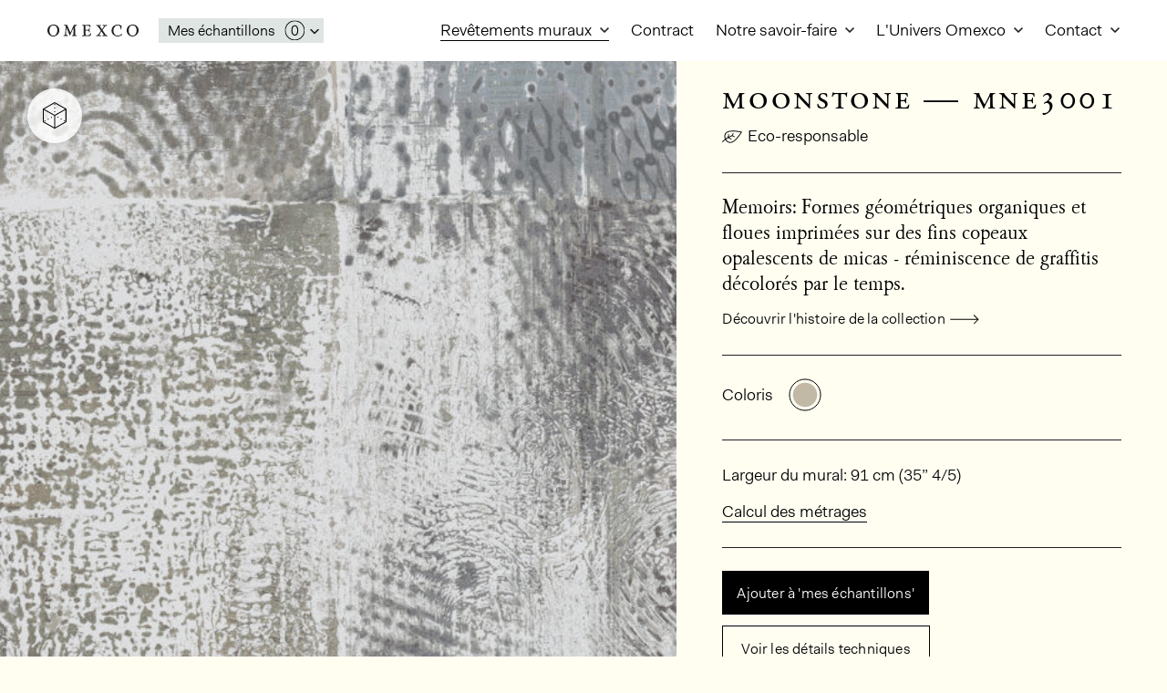

--- FILE ---
content_type: text/html; charset=UTF-8
request_url: https://www.omexco.com/fr/wallcoverings/moonstone/mne3001
body_size: 19069
content:


<!DOCTYPE html><html
xmlns="http://www.w3.org/1999/xhtml" lang="fr" class="webfonts from-cache"><head><meta
charset="utf-8"><meta
name="viewport" content="width=device-width, initial-scale=1, viewport-fit=cover"><link
rel="preload" as="font" crossorigin="crossorigin" type="font/woff2" href="/assets/dist/fonts/fakt/blond/fakt-blond.woff2"><link
rel="preload" as="font" crossorigin="crossorigin" type="font/woff2" href="/assets/dist/fonts/garamont-amsterdam-ef/roman/garamont-amsterdam-ef-roman.woff2"><link
rel="preload" as="script" href="/assets/dist/main.es6.js?v=20251215110827"><link
rel="preconnect" href="https://use.typekit.net"><link
rel="dns-prefetch" href="https://use.typekit.net"><link
rel="preconnect" href="https://p.typekit.net"><link
rel="dns-prefetch" href="https://p.typekit.net"><link
rel="preconnect" href="https://s3.eu-west-1.amazonaws.com"><link
rel="dns-prefetch" href="https://s3.eu-west-1.amazonaws.com"><link
rel="stylesheet" href="https://www.omexco.com/assets/dist/main.css?v=20251215110827"><link
rel="stylesheet" href="https://use.typekit.net/vzm8ffr.css"> <script>document.documentElement.className += ' js';

    var wH = window.innerHeight;
    document.documentElement.style.setProperty('--vh', (wH * 0.01) + 'px');
    
    window.baseConfig = JSON.parse('[]');
    var s = document.createElement('script');
    var f = '/assets/dist/main.';
    if ('noModule' in s) {
        s.src = f + 'es6.js?v=20251215110827';
    } else {
        s.src = f + 'es5.js?v=20251215110827';
    }
    document.head.appendChild(s);</script> <link
rel="apple-touch-icon" href="/assets/dist/img/web-app-icon.png"><link
rel="shortcut icon" href="/assets/dist/img/favicon.ico"><meta
name="mobile-web-app-capable" content="yes"><meta
name="format-detection" content="telephone=no"><meta
name="facebook-domain-verification" content="meiz2kw1ogh3zzah6gscpkv5bjlhmx"> <script>(function(w,d,s,l,i){w[l]=w[l]||[];w[l].push({'gtm.start':
new Date().getTime(),event:'gtm.js'});var f=d.getElementsByTagName(s)[0],
j=d.createElement(s),dl=l!='dataLayer'?'&l='+l:'';j.async=true;j.src=
'https://www.googletagmanager.com/gtm.js?id='+i+dl;f.parentNode.insertBefore(j,f);
})(window,document,'script','dataLayer','GTM-NK985CC');</script> <title>Omexco Moonstone MNE3001 | Omexco</title>
<script deprecated deprecation-notice="Universal Analytics (which is what this script uses) is being [discontinued on July 1st, 2023](https://support.google.com/analytics/answer/11583528). You should use Google gtag.js or Google Tag Manager instead and transition to a new GA4 property.">(function(i,s,o,g,r,a,m){i['GoogleAnalyticsObject']=r;i[r]=i[r]||function(){
(i[r].q=i[r].q||[]).push(arguments)},i[r].l=1*new Date();a=s.createElement(o),
m=s.getElementsByTagName(o)[0];a.async=1;a.src=g;m.parentNode.insertBefore(a,m)
})(window,document,'script','https://www.google-analytics.com/analytics.js','ga');
ga('create', 'UA-150214947-1', 'auto');
ga('set', 'anonymizeIp', true);
ga('require', 'displayfeatures');
ga('send', 'pageview');
</script><meta name="generator" content="SEOmatic">
<meta name="description" content="Moonstone est une collection intemporelle de revêtements muraux signée Omexco. Fabriquée à partir de mica naturel, elle propose une large gamme de pierres de tailles différentes - d&#039;une finesse extrême à des textures plus épaisses – irrésistibles au toucher.">
<meta name="referrer" content="no-referrer-when-downgrade">
<meta name="robots" content="all">
<meta content="1948086668805427" property="fb:profile_id">
<meta content="fr" property="og:locale">
<meta content="de" property="og:locale:alternate">
<meta content="en" property="og:locale:alternate">
<meta content="Omexco" property="og:site_name">
<meta content="website" property="og:type">
<meta content="https://www.omexco.com/fr/wallcoverings/moonstone/mne3001" property="og:url">
<meta content="Omexco Moonstone MNE3001" property="og:title">
<meta content="Moonstone est une collection intemporelle de revêtements muraux signée Omexco. Fabriquée à partir de mica naturel, elle propose une large gamme de pierres de tailles différentes - d&#039;une finesse extrême à des textures plus épaisses – irrésistibles au toucher." property="og:description">
<meta content="https://d1iq0uo1hfy704.cloudfront.net/images/_1200x630_crop_center-center_82_none/mne3001.jpg?mtime=1642062423" property="og:image">
<meta content="1200" property="og:image:width">
<meta content="630" property="og:image:height">
<meta content="https://www.houzz.com/hznb/professionals/paint-and-wall-covering-dealers/omexco-pfvwfr-pf~1763390931/__public" property="og:see_also">
<meta content="https://www.instagram.com/omexcowallcoverings" property="og:see_also">
<meta content="https://www.linkedin.com/company/omexco/" property="og:see_also">
<meta name="twitter:card" content="summary_large_image">
<meta name="twitter:creator" content="@">
<meta name="twitter:title" content="Omexco Moonstone MNE3001">
<meta name="twitter:description" content="Moonstone est une collection intemporelle de revêtements muraux signée Omexco. Fabriquée à partir de mica naturel, elle propose une large gamme de pierres de tailles différentes - d&#039;une finesse extrême à des textures plus épaisses – irrésistibles au toucher.">
<meta name="twitter:image" content="https://d1iq0uo1hfy704.cloudfront.net/images/_800x800_crop_center-center_82_none/mne3001.jpg?mtime=1642062423">
<meta name="twitter:image:width" content="1200">
<meta name="twitter:image:height" content="630">
<meta name="google-site-verification" content="X0FcYq0W9_a3wCTFrFjtYJVZi3Pd24M6jMhdxWwnEM0">
<link href="https://www.omexco.com/fr/wallcoverings/moonstone/mne3001" rel="canonical">
<link href="https://www.omexco.com/fr" rel="home">
<link href="https://www.omexco.com/de/wallcoverings/moonstone/mne3001" rel="alternate" hreflang="de">
<link href="https://www.omexco.com/fr/wallcoverings/moonstone/mne3001" rel="alternate" hreflang="fr">
<link href="https://www.omexco.com/wallcoverings/moonstone/mne3001" rel="alternate" hreflang="x-default">
<link href="https://www.omexco.com/wallcoverings/moonstone/mne3001" rel="alternate" hreflang="en"></head><body
class="">
<input
type="hidden" value="https://d1iq0uo1hfy704.cloudfront.net/images/_motionImage/mne3001.jpg" id="motion-image">
<input
type="hidden" value="https://d1iq0uo1hfy704.cloudfront.net/images/_motionImageSmall/mne3001.jpg" id="motion-image-small">
<span
class="o-fetch-loader js-fetch-loader" aria-hidden="true"></span><div
class="c-motion-panel js-motion-panel" aria-hidden="true">
<img
src="" class="c-motion-panel__image js-motion-image" ></div>
<noscript><iframe
src="https://www.googletagmanager.com/ns.html?id=GTM-NK985CC"
height="0" width="0" style="display:none;visibility:hidden"></iframe></noscript><a
class="o-skip-link" href="#main-nav">Aller directement à la navigation</a>
<a
class="o-skip-link" href="#main-content">Aller directement au contenu principal</a><header
class="c-nav c-nav--dynamic js-nav" id="main-nav">
<a
href="https://www.omexco.com/fr/" class="c-nav__home">
Omexco
<svg
class="o-logo" viewBox="0 0 1000 128.5">
<path
d="M877.1 94.2c1.1 2.1 2.6 4.5 4.5 6.8 3.4 4.5 6.6 8.2 9.5 10.5 2.9 2.6 5 4.5 6.3 5.3 1.3.8 2.4 1.6 3.7 2.4 1.3.8 2.4 1.6 3.7 2.4 1.8 1.1 3.7 1.8 5.3 2.6 1.6.5 2.9 1.1 3.7 1.3.5.3 1.6.5 2.9.8 1.3.3 2.9.5 4.7.8 1.8.3 3.7.5 5.8.8 2.1.3 4.2.3 6.1.3 3.7 0 7.4-.3 10.8-1.1 3.4-.8 6.8-1.6 9.7-2.4 2.9-1.1 5.3-2.1 7.6-3.2 2.4-.8 3.9-1.6 5.3-2.4 2.9-1.8 5.5-3.7 7.9-5.5 2.4-1.8 3.9-3.2 5-4.2 5.3-4.7 9.2-9.7 12.1-14.7 2.9-5 4.7-9.5 6.1-14 1.3-4.5 1.8-8.2 2.1-11.6.3-3.2.3-5.3.3-6.6 0-5-.5-9.7-1.3-14.2-1.1-4.2-2.4-8.2-3.7-11.6-1.6-3.4-3.2-6.6-5-9.5-1.8-2.6-3.4-4.7-5-6.6-.8-.8-1.6-1.8-2.6-2.9-1.3-1.1-2.4-2.1-3.4-2.9-1.1-.8-1.8-1.6-2.6-2.4-.8-.5-1.3-.8-1.3-.8-3.4-2.6-6.8-4.7-10-6.3-3.2-1.3-6.1-2.6-8.7-3.4-2.9-.8-5.3-1.1-7.4-1.3-2.1-.3-3.7-.3-5-.5-2.1-.1-3.7-.1-5.5-.1h-5.5c-6.1.3-11.6 1.1-16.6 2.4-5 1.6-8.7 2.9-11.1 3.9-1.1.5-2.1 1.1-3.2 1.6-1.1.8-2.1 1.3-3.2 2.1-1.8 1.3-3.7 2.4-5.3 3.4-1.6 1.3-2.6 2.1-2.9 2.4-5 4.5-9 8.4-11.3 12.4-2.4 3.9-4.2 7.1-5 8.9-.8 1.8-1.6 3.4-1.8 4.7-.3 1.3-.8 2.6-1.1 3.4-1.1 4-1.6 7.9-1.8 11.8-.3 3.9-.5 6.6-.5 7.9 0 6.8.8 12.6 2.6 17.6 1.9 5.2 3.5 8.8 5.1 11.7zm16.6-47.6c1.1-5.8 3.4-12.1 7.1-18.7.3-.8 1.1-2.4 2.4-4.2 1.1-1.8 2.9-3.7 5.3-5.8 2.9-2.6 6.1-4.7 9.7-6.1 3.4-1.3 8.4-2.4 14.5-2.6 3.9-.3 7.4-.3 9.7 0 2.4.5 4.7 1.1 6.6 1.6.8.3 1.3.5 2.1.5.8.3 1.3.5 2.1.8.8.3 1.3.8 2.1 1.1.8.5 1.3 1.1 1.8 1.3 1.3.8 2.6 1.8 3.9 2.9 1.3 1.3 2.9 3.4 5.3 6.3.8.8 1.6 1.8 2.4 2.9.5 1.1 1.1 2.1 1.8 2.9 1.8 3.2 3.2 6.3 4.2 9.7 1.1 3.4 1.8 6.3 2.4 9.2.5 2.9.8 5.3 1.1 7.4v4.5c0 1.1 0 2.9-.3 5.5s-.5 5.8-1.1 9.2c-.8 3.7-1.6 7.6-2.9 11.6-1.3 4.2-2.9 8.2-5.3 12.1-1.3 2.4-2.6 4.5-3.9 6.1-1.3 1.6-2.4 2.9-3.4 4-2.6 2.4-5.3 4.5-8.2 5.8-2.9 1.3-5.8 2.4-8.2 3.2-2.6.8-4.7 1.1-6.6 1.3-1.8.3-3.2.3-3.7.3-1.8 0-3.9-.3-6.3-.5-2.4-.3-3.4-.3-3.7-.5-1.3-.3-2.9-.8-4.5-1.6-3.4-1.3-5.8-2.9-7.6-4.7-1.8-1.6-3.7-3.2-5-4.5-2.1-2.4-3.7-4.5-5-6.3-1.3-1.6-2.6-3.9-3.9-6.8-3.2-6.6-5-12.4-5.5-17.4-.8-5-1.1-8.9-1.1-11.6.1-6.8.6-12.9 1.7-18.9z"/>
<path
d="M12.1 101.1c3.4 4.5 6.6 8.2 9.5 10.5 2.9 2.6 5 4.5 6.3 5.3 1.3.8 2.4 1.6 3.7 2.4 1.3.8 2.4 1.6 3.7 2.4 1.8 1.1 3.7 1.8 5.3 2.6 1.6.5 2.9 1.1 3.7 1.3.5.3 1.6.5 2.9.8 1.3.3 2.9.5 4.7.8 1.8.3 3.7.5 5.8.8 2.1.3 4.2.3 6.1.3 3.7 0 7.4-.3 10.8-1.1 3.4-.8 6.8-1.6 9.7-2.4 2.9-1.1 5.3-2.1 7.6-3.2 2.4-.8 3.9-1.6 5.3-2.4 2.9-1.8 5.5-3.7 7.9-5.5 2.4-1.8 3.9-3.2 5-4.2 5.3-4.7 9.2-9.7 12.1-14.7 2.9-5 4.7-9.5 6.1-14 1.3-4.5 1.8-8.2 2.1-11.6.3-3.2.3-5.3.3-6.6 0-5-.5-9.7-1.3-14.2-1.1-4.2-2.4-8.2-3.7-11.6-1.6-3.4-3.2-6.6-5-9.5-1.8-2.6-3.4-4.7-5-6.6-.8-.8-1.6-1.8-2.6-2.9-1.3-1.1-2.4-2.1-3.4-2.9s-1.8-1.6-2.6-2.4c-.8-.5-1.3-.8-1.3-.8-3.4-2.6-6.8-4.7-10-6.3-3.2-1.3-6.1-2.6-8.7-3.4-2.9-.8-5.3-1.1-7.4-1.3-2.1-.3-3.7-.3-5-.5-2-.2-3.6-.2-5.5-.2h-5.5c-6.1.3-11.6 1.1-16.6 2.4-5 1.6-8.7 2.9-11.1 3.9-1 .5-2 1.1-3.1 1.6-1.1.8-2.1 1.3-3.2 2.1-1.8 1.3-3.7 2.4-5.3 3.4-1.6 1.3-2.6 2.1-2.9 2.4-5 4.5-8.9 8.4-11.3 12.4-2.4 3.9-4.2 7.1-5 8.9-.8 1.8-1.6 3.4-1.8 4.7-.3 1.3-.8 2.6-1.1 3.4C1.2 49.2.7 53.1.5 57c-.2 4.1-.5 6.7-.5 8 0 6.8.8 12.6 2.6 17.6 1.8 5 3.4 8.7 5 11.6 1.1 2.1 2.7 4.5 4.5 6.9zm12.1-54.5c1.1-5.8 3.4-12.1 7.1-18.7.3-.8 1.1-2.4 2.4-4.2 1.1-1.8 2.9-3.7 5.3-5.8 2.9-2.6 6.1-4.7 9.7-6.1 3.4-1.3 8.4-2.4 14.5-2.6 3.9-.3 7.4-.3 9.7 0 2.4.5 4.7 1.1 6.6 1.6.8.3 1.3.5 2.1.5.8.3 1.3.5 2.1.8.8.3 1.3.8 2.1 1.1.8.5 1.3 1.1 1.8 1.3 1.3.8 2.6 1.8 3.9 2.9 1.3 1.3 2.9 3.4 5.3 6.3.8.8 1.6 1.8 2.4 2.9.5 1.1 1.1 2.1 1.8 2.9 1.8 3.2 3.2 6.3 4.2 9.7 1.1 3.4 1.8 6.3 2.4 9.2.5 2.9.8 5.3 1.1 7.4v4.5c0 1.1 0 2.9-.3 5.5s-.5 5.8-1.1 9.2c-.8 3.7-1.6 7.6-2.9 11.6-1.3 4.2-2.9 8.2-5.3 12.1-1.3 2.4-2.6 4.5-3.9 6.1-1.3 1.6-2.4 2.9-3.4 4-2.6 2.4-5.3 4.5-8.2 5.8-2.9 1.3-5.8 2.4-8.2 3.2-2.6.8-4.7 1.1-6.6 1.3-1.8.3-3.2.3-3.7.3-1.8 0-3.9-.3-6.3-.5-2.4-.3-3.4-.3-3.7-.5-1.3-.3-2.9-.8-4.5-1.6-3.4-1.3-5.8-2.9-7.6-4.7-1.8-1.6-3.7-3.2-5-4.5-2.1-2.4-3.7-4.5-5-6.3-1.3-1.6-2.6-3.9-3.9-6.8-3.2-6.6-5-12.4-5.5-17.4-.8-5-1.1-8.9-1.1-11.6.1-6.8.7-12.9 1.7-18.9z"/>
<path
d="M176.3 122.1c.8.8 1.3 1.1 1.6 1.3.3.3 1.3.3 2.9.3h3.4c1.1 0 2.1 0 3.2-.3 2.4-.3 4.5-.3 6.8-.5h7.1c2.6 0 5.3 0 7.9.3 2.6.3 5.3.3 7.9.5.8 0 1.3 0 1.8.3h1.8c1.8 0 3.4-.5 4.2-1.8.5-.8.8-1.3.8-2.1 0-.3 0-.8-.3-1.6-.3-.5-1.1-1.1-1.8-1.8-1.8-1.3-4.2-2.1-6.8-2.4-2.9-.3-5.3-.8-7.1-1.6-.8-.3-1.3-.8-1.8-1.6-.8-.5-1.3-1.6-1.8-2.9-.5-1.8-.8-3.7-.8-6.1-.3-2.4-.3-3.4-.3-3.7 0-2.4 0-4.5.3-6.8V85c.3-12.9.8-25.3 1.6-37.6.3-2.6.8-5.3 1.1-7.9.3-2.4.5-5 .8-7.4 1.8 4.5 3.9 9.2 6.1 14 1.8 4.7 3.9 9.5 5.8 14 1.3 2.9 2.6 6.1 3.7 8.9 1.1 3.2 2.4 6.3 3.7 9.5 1.3 3.7 2.9 7.4 4.7 11.1 1.6 3.9 3.2 7.6 4.7 11.6 1.3 2.9 2.6 6.1 3.9 8.9 1.3 2.9 2.1 5 2.6 5.8.5.8 1.1 1.3 1.6 1.6.3.3.8.5 1.1.8.8 0 1.6-.5 2.1-1.3s1.1-1.6 1.3-2.4l2.4-5.5c1.6-3.9 3.2-7.6 5-11.6 1.6-3.7 3.4-7.6 5.3-11.6.8-2.4 1.8-4.7 3.2-7.1 1.1-2.4 2.1-4.7 2.9-7.1 1.3-2.6 2.4-5.3 3.4-7.9 1.1-2.6 2.1-5.3 3.4-7.9.8-1.8 1.3-3.4 2.1-5s1.6-3.2 2.4-4.7c.5-1.3 1.1-2.4 1.6-3.7.5-1.1 1.1-2.1 1.6-3.2.3-.5.8-1.1 1.1-1.6.3-.5.5-1.1.8-1.3.5 8.2.8 16.3.8 24.2.3 3.4.3 6.8.3 10.3-.3 3.4-.3 7.1-.3 10.5-.3 2.4-.3 4.7-.3 7.1v7.4c0 .8 0 2.1.3 3.9 0 1.8 0 3.7-.3 5.5-.3 1.8-.5 3.7-1.1 5.3-.8 1.8-1.6 2.9-2.9 3.7-.3.3-.8.3-1.6.3-.8.3-1.3.3-1.6.3-1.8.3-3.9.8-6.1 1.1-2.4.5-3.4 1.8-3.4 3.7 0 .3.3 1.1.5 1.8.3.8.8 1.6 1.6 1.8.8.3 1.8.5 2.9.5h4.2c2.6-.3 5.3-.3 7.9-.3h7.6c1.3 0 2.4 0 3.4-.3 1.1 0 2.1 0 3.4.3 2.4 0 4.5 0 6.8.5 2.4.3 4.5.3 6.8.3 3.2 0 5.3-.5 6.6-1.8.8-.5 1.1-1.3 1.1-2.4 0-.3-.3-1.1-.8-2.4-.8-1.1-1.8-1.8-3.7-2.1-2.1-.3-3.4-.5-3.9-.8-.5 0-1.6-.3-2.9-.8-1.8-.5-3.2-1.1-3.9-1.8-.8-.5-1.3-1.3-1.6-2.1-.3-.8-.5-2.1-.5-3.4V97c-.3-1.3-.3-2.6-.3-3.9-.3-3.4-.3-7.1 0-10.5V62.4c-.3-4.5-.3-8.9-.5-13.4-.3-4.2-.3-8.7-.3-13.2 0-3.9 0-7.9.3-11.8.3-3.7.5-6.1.8-7.1.3-.3.5-1.1.8-1.8.3-.8 1.1-1.3 2.1-1.6 1.3-.5 3.2-1.1 6.1-1.3 2.6-.3 4.7-.5 6.1-.8 2.9-.5 4.2-1.8 4.2-4.2s-1.1-3.7-3.4-3.9c-.8-.3-1.8-.3-3.4-.3-1.6.3-3.4.3-5.3.3-2.4.3-5 .3-7.6.3h-10.8c-.8 0-1.6.3-2.4.8-1.1.8-2.1 2.1-2.9 3.7-.8 1.8-1.6 3.2-2.1 4.2l-3.9 8.7c-1.3 2.9-2.9 6.1-4.2 8.9-2.6 5.8-5.3 11.6-7.6 17.4-2.6 6.1-5.3 11.8-7.6 17.6-.8 1.8-1.6 3.4-2.4 5-.8 1.8-1.3 3.7-2.1 5.5-.8 1.3-1.3 2.6-1.6 3.7-.5 1.3-1.1 2.6-1.8 3.9-.8 1.8-1.6 2.6-1.8 2.6-.5 0-1.1-.5-1.6-1.6s-1.1-2.1-1.3-2.9c-.8-2.1-1.8-4.5-2.9-6.8-1.1-2.4-2.1-4.5-2.9-6.3-.8-1.3-1.3-2.9-1.8-4.2-.5-1.3-1.1-2.6-1.8-4.2-.5-1.3-1.1-2.6-1.6-3.9-.5-1.1-1.1-2.4-1.6-3.7-.8-1.8-1.6-3.7-2.4-5.5-.8-1.6-1.8-3.4-2.6-5.3-1.6-3.7-3.2-7.4-4.7-11.1-1.8-3.7-3.4-7.4-4.7-11.1-1.3-2.9-2.6-5.8-3.7-8.7-1.1-2.9-2.1-4.7-2.9-5.5-.8-.8-1.8-1.3-2.9-1.6-1.3-.3-2.4-.3-3.4 0H207c-1.3.3-2.4.3-3.7.3-1.8 0-3.7 0-5.3-.3-1.8 0-3.7 0-5.5-.3-.8-.3-1.8-.3-2.9-.5h-3.2c-.8 0-1.8.3-2.6.8-1.1.8-1.6 1.6-1.6 2.9 0 .8.3 1.6.8 2.4.5.8 1.1 1.3 1.8 1.6.5.3 2.1.8 4.5 1.1.8.3 2.4.5 4.7.8 2.4.5 3.7 1.1 4.5 1.3.5.3 1.3.5 2.1 1.1.8.5 1.1 1.6 1.1 2.9v2.4c-1.3 9.5-2.1 18.7-2.9 27.9-.8 9.2-1.8 18.7-2.6 28.2-.3 3.4-.8 7.1-1.1 11.1-.3 3.9-.5 7.4-.8 10.8-.3 3.4-.8 6.3-1.1 8.7-.3 2.4-.5 3.9-.8 4.7-.8 1.8-2.1 2.9-3.7 3.2-1.6.3-3.2.5-4.5.8-1.3.3-2.6.5-3.9.5-1.3 0-2.6.8-3.7 2.1-.8.8-1.1 1.6-1.1 2.4-.2.7 0 1.5.8 2z"/>
<path
d="M533.6 122.9c.8.8 1.8 1.1 3.2 1.3 1.1.3 2.1.3 3.4.3h2.4c3.2-.3 6.3-.3 9.7-.3 3.2-.3 6.3-.3 9.5-.3 2.9 0 5.8 0 8.7.3 2.6 0 5.3 0 8.2.3.8.3 1.8.3 2.6.3h2.6c1.1 0 2.1-.3 3.4-.8 1.3-.8 1.8-1.8 1.8-3.2 0-.5-.3-1.3-.8-2.1s-1.6-1.6-2.9-2.1c-.5-.3-1.3-.3-2.6-.5-1.3-.3-2.9-.5-4.2-.8-1.3-.3-2.6-.5-3.9-.8-1.3-.3-2.4-1.1-3.2-1.8-.3-.3-.5-.8-.5-1.3-.3-.5-.3-1.1-.3-1.3 0-1.3.5-2.9 1.3-4.5s1.6-3.2 2.4-4.5c1.1-1.8 2.1-3.9 3.4-5.8 1.1-1.8 2.4-3.9 3.7-5.8.8-.8 1.3-1.8 2.1-2.9.5-1.1 1.1-2.1 1.8-2.9.5-.8 1.1-1.3 1.6-1.8s1.1-1.3 1.6-2.1c.8-1.3 1.6-2.1 1.8-2.6.3-.5 1.1-1.3 2.4-2.1l6.3 7.9c1.6 2.1 3.2 4.2 4.5 6.6 1.3 2.4 2.9 4.5 4.5 6.8 2.6 3.9 4.7 7.4 6.6 9.7 1.8 2.6 2.6 4.7 2.9 6.6 0 .8-.3 1.3-.8 1.6-.5.3-1.1.5-1.3.8-.8.3-1.8.5-3.2.8-2.4.3-4.5.5-5.8.5-1.3 0-2.6.5-3.4 1.8-.5.8-.8 1.6-.8 2.4 0 1.6.5 2.6 1.8 3.4 1.1.8 2.4 1.1 3.7 1.1h4.5c1.3-.3 2.9-.3 4.2-.5 1.3-.3 2.9-.3 4.2-.3 1.3-.3 2.6-.3 3.9-.3 1.3 0 2.6 0 3.9.3h3.9c2.9.3 6.1.3 8.9.5h13.4c1.1-.3 2.1-1.1 2.9-2.4.3-.8.5-1.3.5-1.8 0-.3 0-1.1-.3-1.8-.3-.8-1.1-1.3-2.4-1.8-.3-.3-.8-.5-1.3-.5-.8 0-1.3 0-1.8-.3-.8-.3-1.8-.5-3.7-1.3-1.8-.5-3.4-1.1-4.2-1.3-2.1-1.1-3.7-2.4-4.7-3.9-1.1-1.3-2.1-2.9-3.4-4.7-3.2-4.5-6.3-8.9-9.2-13.4-3.2-4.5-6.3-8.9-9.2-13.4-1.3-1.8-2.4-3.4-3.4-5.3-1.1-1.6-2.4-3.2-3.7-4.7-1.6-2.4-2.9-4.2-4-5.5-1.1-1.3-1.6-2.6-1.6-3.7s.3-2.1 1.1-2.9c.5-.8 1.3-1.8 2.4-3.7 1.6-2.4 3.2-5 5-7.4 1.8-2.4 3.4-4.7 5.3-7.1 3.4-5 6.8-9.7 9.7-13.7 2.9-3.9 5.3-6.6 7.4-8.2 1.8-1.3 3.9-2.1 5.8-2.4 1.8-.3 3.7-.8 5.5-1.1 2.1-.3 3.7-.5 4.5-.8.8-.3 1.8-.8 2.6-1.8.5-.8.8-1.3.8-2.1 0-1.1-.3-1.8-1.1-2.6-.8-.5-1.3-.8-1.6-1.1-.8-.3-1.3-.5-2.1-.5h-1.6c-3.2 0-6.3 0-9.5.3s-6.3.5-9.7.5c-2.9 0-6.1-.3-9-.5-2.9-.3-6.1-.5-8.9-.5-1.3 0-2.6.3-4.2.5-1.6.3-2.4 1.6-2.4 3.4 0 1.8 1.1 2.9 2.9 3.7.8.5 2.4.8 4.5 1.1l5.5.8c1.6.3 2.4.5 2.6.3 0 0 .5.5 1.8 1.3-1.1 2.4-2.4 5-4.2 7.4-1.8 2.6-3.4 5.3-5.3 7.9-2.1 3.7-4.2 7.1-6.3 10.3-.5.8-1.1 1.6-1.6 2.4-.5.8-1.1 1.8-1.8 2.6-.8 1.1-1.3 2.1-1.8 3.2-.8 1.1-1.6 2.1-2.4 3.2-.8-1.3-1.8-2.4-2.6-3.7-.8-1.3-1.8-2.4-2.6-3.4-1.3-1.8-2.4-3.4-3.4-4.7-1.1-1.3-2.1-2.9-3.4-4.5-.3-.5-.8-1.1-1.1-1.8-.5-.5-1.1-1.1-1.3-1.6-1.3-1.8-2.4-3.7-3.4-5.3-1.3-1.3-2.6-2.9-3.9-4.7-.8-1.3-1.8-2.6-2.6-3.9-.8-1.1-1.3-1.8-1.6-2.6-.3-.8-.3-1.6 0-2.4 1.3-.3 2.9-.3 4.2-.3h4.2c1.8 0 3.2-.3 3.9-.8.8-.5 1.6-1.3 2.4-2.1.5-.8.8-1.3.8-2.1s-.3-1.6-1.1-2.4c-.8-.8-2.1-1.3-3.4-1.3-3.9 0-8.2.3-12.1.5-4.2.3-8.4.5-12.6.5-2.9 0-6.1-.3-9.2-.5-3.2-.3-6.3-.5-9.2-.5-3.4 0-5.8.8-6.6 2.1-.3.3-.5.8-.5 1.1-.3.5-.3 1.1-.3 1.3 0 1.8.8 2.9 2.1 3.4.8.3 2.1.5 3.9.5 1.3.3 2.9.5 4.7.8 1.6.3 3.2 1.1 4.5 2.1 1.3.8 2.4 1.8 3.4 3.2.8 1.3 1.8 2.6 2.9 3.9.8 1.1 1.8 2.1 2.6 3.2.8 1.3 1.8 2.4 2.6 3.4.8.8 1.3 1.8 1.8 2.6s1.1 1.8 1.8 2.6c1.6 2.4 3.2 4.7 4.7 6.8 1.6 2.1 3.2 4.2 4.5 6.3.8 1.3 1.8 2.4 2.6 3.4.8 1.3 1.8 2.4 2.6 3.7.8 1.1 1.6 2.1 2.1 3.2s1.3 2.1 2.1 3.2c1.1 1.6 1.8 2.6 2.6 3.2.5.8.8 1.6.8 2.4 0 .8-.3 1.8-.8 2.6s-1.3 2.1-2.6 3.9c-1.1 1.3-2.1 2.9-2.9 4.2-1.1 1.3-2.1 2.9-3.2 4.2-.5.8-1.1 1.6-1.6 2.4-.5.8-1.1 1.3-1.8 2.1-1.8 2.6-3.7 5-5.3 7.4-1.6 2.4-3.4 5-5.3 7.4-.5.8-1.1 1.3-1.3 1.8l-1.8 1.8c-1.6 1.8-3.4 3.9-5.8 6.3s-5.5 4.2-9.7 5.3c-2.6.8-4.7 1.1-6.3.8-1.6 0-3.2.5-4.5 1.6-.8.8-1.3 1.6-1.3 2.4.4.8 1 1.9 1.8 2.4z"/>
<path
d="M384 124.5c1.6.5 3.2.8 4.5.8h3.4c1.1-.3 2.1-.3 3.4-.3 4.7-.3 9.5-.5 14.5-.8 4.7-.3 9.5-.5 14.5-.5 4.5-.3 9.2-.3 13.7-.3s8.9 0 13.4-.3h15.8c1.8 0 3.4-.3 4.2-1.1 1.1-.8 1.8-2.1 2.1-3.7.3-1.6.8-3.4 1.3-5.8.3-1.3.8-2.9 1.1-4.5.3-1.3.5-2.9.8-4.2.3-2.1.8-3.7 1.1-4.5.3-.8.3-1.8.3-3.2 0-1.6-.5-2.6-1.3-3.2-.8-.5-1.6-.8-2.1-.8-.8 0-1.6.3-2.4.8-.8.8-1.6 1.6-1.8 2.4-.3.8-.5 1.3-.8 2.1-.3.8-.5 1.8-.8 2.6-1.6 3.4-3.9 6.6-6.8 9.2-.3.3-1.1.8-2.1 1.6l-3.9 2.4c-1.8.8-3.7 1.3-6.1 1.6-2.4.3-5.8.5-9.7.5h-7.6c-1.8 0-3.4 0-4.7-.3-1.6 0-2.6 0-3.2-.3-1.8-.5-3.2-1.3-3.9-2.1-.8-.8-1.3-1.6-1.6-2.4-.3-.8-.5-1.8-.3-2.6 0-.8 0-1.8-.3-3.4l-.8-5.5c-.3-1.6-.3-3.2-.3-5v-5c-.3-1.8-.3-3.9-.3-5.8-.3-1.8-.3-3.9-.3-5.8 0-.8 0-1.8.3-2.6v-2.4c.3-1.3.3-2.6.3-3.4-.3-.8 0-1.6.5-2.4.8-.8 1.6-1.3 2.6-1.6.8-.3 1.6-.3 1.8-.3 1.1-.3 2.1-.3 3.4-.3h14.2c1.1.3 2.1.3 2.9.3.8 0 1.8 0 2.6.3s1.6.5 2.6.8c1.3.3 2.1.5 2.6.5.5.3 1.1.5 1.3.8 1.3 1.1 2.4 2.6 2.9 4.5.3 2.1.5 3.2.5 3.4 0 .5 0 1.3.3 2.1 0 1.1.3 2.1.5 2.9.3 1.1.8 1.8 1.6 2.6.5.8 1.3 1.1 2.4 1.1 1.3 0 2.1-.5 2.9-1.6.5-1.1.8-2.1.8-2.9 0-1.1 0-2.1-.3-3.2s-.3-2.1-.5-3.4c-.3-1.8-.5-3.4-.5-5.3v-5.3c0-1.8 0-3.4.3-5.3 0-1.8 0-3.4.3-5.3.3-.5.3-1.1.3-1.6s0-1.1.3-1.8c.3-1.3.5-2.6.5-3.4 0-1.8-.3-3.2-1.1-4-.8-.8-1.6-1.1-2.4-1.1-1.3 0-2.4.5-3.2 1.8-.8 1.3-1.1 1.8-1.1 2.1-.3.5-.5 1.1-.5 1.6-.3.8-.3 1.3-.5 1.8-.3 1.1-.8 2.1-1.1 3.4-.3 1.3-1.1 2.4-1.8 3.2-1.3 1.3-2.9 1.8-4.5 1.8-1.8.3-3.4.3-4.7.5-1.3.3-2.6.3-3.7.3-1.3.3-2.6.3-3.9.3h-12.6c-1.8.3-3.4-.3-4.7-1.3-1.1-.8-1.6-2.1-1.6-3.9-.3-2.6-.5-5.3-.5-7.6v-7.6c-.3-1.3-.3-2.9-.3-4.5v-4.2c0-1.3 0-2.9.3-4.2 0-1.3 0-2.9.3-4.2.3-1.8.3-3.2.5-3.9 0-.8.5-1.6 1.8-2.4.8-.5 1.8-.8 3.4-.8h3.2c1.1.3 2.1.3 3.4.3h9.5c2.9 0 6.1.3 9.2.5.3 0 .8 0 1.6.3s1.8.3 2.9.5c.8.3 1.8.3 2.6.5.8.3 1.3.5 1.6.5 2.4.8 3.9 2.1 4.7 3.9.8 1.8 1.3 3.9 1.8 5.8.8 1.8 1.3 2.9 1.6 3.7.3.8.5 1.6 1.3 2.4.8.8 1.6 1.1 2.4 1.1 1.3 0 2.1-.5 2.6-1.6.5-.8.8-1.8.8-2.6v-1.8c-.3-.5-.3-1.1-.3-1.6-.3-.8-.3-1.8-.3-2.9v-2.9c0-1.3 0-2.6.3-4.2 0-1.3 0-2.9-.3-4.2-.3-1.3-.5-2.6-1.1-3.9-.8-1.1-1.6-1.8-2.9-2.4-.8-.3-1.6-.5-2.6-.5-1.1.3-1.8.3-2.6.3h-5.8c-1.8.3-3.9.3-5.8.5-8.7.5-17.4.8-26.1.8-3.7 0-7.4 0-11.1-.3-3.7 0-7.4 0-11.3-.3-2.4-.3-4.7-.5-7.1-.8-2.4-.3-5-.3-7.4-.3-1.8 0-2.9.5-3.7 1.3-.8.8-1.1 1.8-1.1 2.6s.3 1.8 1.1 2.6c.5.8 1.8 1.6 3.7 2.1 1.6.3 3.2.5 4.5.5 1.3 0 2.9.5 4.2 1.6.8.8 1.3 1.3 1.6 1.8 0 .8 0 1.8.3 3.4.3 2.1.5 4.2.5 6.3-.3 2.1-.3 4.2 0 6.3v6.6c.3 4.5.3 9.2.3 13.7-.3 4.7-.3 9.5-.3 14v27.1c.3 1.8.3 3.4.5 5v10.6c0 2.6-.8 4.7-2.1 6.1-.3.3-.8.3-1.1.5-.3.3-.8.3-1.6.5-.8.3-1.6.5-2.1.5-.8 0-1.3 0-2.1.3-1.3.3-2.4.3-3.7.5-1.3.3-2.4.8-3.4 1.6-.8.8-1.1 1.3-1.1 1.6-.3.5-.3 1.1-.3 1.3.3 2.3 1.1 3.4 2.6 3.9z"/>
<path
d="M802.1 121.3l1.3-.8c1.1-.3 2.1-.8 3.4-1.3l2.9-1.3 4.2-2.4c1.6-1.1 2.1-1.6 2.4-2.1 3.2-1.6 4.5-2.9 4.5-4.5l-.8-3.7-.5-3.2c-.3-.8-.8-1.1-1.1-1.3-1.1-.3-1.8.3-2.6.8-1.8 1.1-2.4 1.6-2.4 1.6-1.8.8-4 2.4-5.8 4.5-2.4 1.8-4.2 3.2-5.8 3.4-1.8.5-3.7 1.3-5.3 2.1-3.4 2.4-4.7 2.4-5 2.4-1.3 0-2.4.5-3.4 1.1-.5 0-1.1.3-1.6.5-.5 0-1.6.3-2.4.3-1.1.3-2.6.5-5 1.3-2.4.3-5.3.5-8.2.5-3.4 0-6.6 0-8.9-.5-2.4-.5-4.7-1.1-6.8-1.8-2.1-.8-3.7-1.3-5.5-2.4-1.6-1.3-3.4-2.1-5-3.7-1.3-1.1-2.6-2.1-4.2-3.7-1.6-1.3-2.9-2.6-3.7-3.7v-.3c-1.1-1.1-1.8-2.1-2.4-3.4 0 0-.3 0-.3-.3-1.3-2.4-2.6-4.5-3.4-6.1-.8-1.6-1.6-3.4-2.4-6.1l-1.6-3.9c-.3-1.6-.8-2.9-1.1-4.5l-.8-5.8c-.3-2.1-.3-4.7-.3-7.4 0-3.9.3-7.9.8-10.8.3-2.9.8-5.5 1.3-7.1l.5-2.1c0-.5 0-1.1.3-1.6 0-.3.3-.8.5-1.3.5-.5.8-1.1 1.1-1.8l1.3-3.2 1.8-3.2c1.1-1.6 2.1-3.2 3.4-4.5 1.1-1.6 2.4-3.4 3.7-5 3.4-4.2 6.6-7.4 9.7-9.2 3.2-1.6 5.5-2.9 6.8-3.4 2.6-1.6 5.3-2.6 8.2-3.2 2.9-.5 4.5-.8 5.3-1.1.5 0 .8-.3 1.6-.3h2.1c2.6 0 4.5.3 5.5.3 1.3.3 2.6.5 4.2 1.1.5.3 1.6.5 3.2 1.3 1.6.5 3.7 1.8 6.1 3.7 2.9 3.2 4.7 5.5 5.5 6.8l2.1 6.1c.8 2.1 1.3 4.2 1.8 6.3 0 .8.3 1.8.5 2.9l1.1 7.1c.3 1.3.3 3.4.3 5.5 0 1.8 0 2.4.3 2.6.3.8 1.1 1.1 2.4 1.1 1.3 0 2.1 0 2.6-.5.3-.3.5-.8.8-1.6 1.8-9.7 3.7-20.5 5-31.9.3-1.6.3-2.4 0-2.9l-1.6-1.6c-.5-.8-1.8-1.6-4-3.2-1.8-1.6-3.7-2.6-5.3-3.4-1.1-.5-2.1-1.1-2.9-1.6-.8-.3-1.8-.8-2.9-1.1l-2.4-1.1c-1.1-.3-1.8-.8-2.9-1.1-.3-.3-.8-.3-1.1-.5-1.3-.3-2.9-.8-4.5-1.1-1.3 0-2.4-.3-3.4-.3s-2.1-.3-3.4-.5l-5.3-.5h-5.3c-2.4.5-5 .8-7.6 1.1-2.4.5-5 .8-7.6 1.3-2.1.5-3.7.8-5.3 1.3-1.3.5-2.6 1.1-3.9 1.3-1.1.5-2.1 1.1-2.9 1.3-.8.5-2.1 1.1-3.2 1.8l-3.7 1.6c-1.1.8-2.4 1.3-3.7 2.1l-.3.3-3.4 2.4c-1.8 1.3-3.9 3.2-5.8 5-1.8 1.8-3.2 3.4-4.2 4.7-1.1 1.3-1.8 2.9-3.2 4.7-1.8 2.9-3.2 4.7-3.7 6.1-.5 1.6-1.3 2.9-1.8 4-.3 1.1-.8 2.1-1.1 3.4-.8 1.1-1.1 2.4-1.3 3.4-.5 2.1-1.1 4.2-1.3 6.6-.5 2.4-.8 4.5-1.1 6.6-.3 2.1-.3 3.7-.3 5-.3 1.6-.3 2.6-.3 3.4 0 5.3.5 10 1.8 14 1.1 3.9 2.1 7.1 3.2 8.7.3.8.8 1.8 1.8 3.7 1.1 1.8 2.4 3.7 3.9 6.1 2.9 4.2 5.8 7.9 8.7 10.3l6.3 4.7c1.3.5 2.6 1.3 4 2.4 1.3.8 2.6 1.6 3.7 2.4h.3l6.3 3.2c3.4 1.3 6.8 2.6 10.3 3.4.8.3 1.6.3 2.4.3.5 0 1.1.3 1.3.3h.3c.8.3 1.6.5 2.4.5.8.3 1.6.5 2.6.5 1.3.3 2.6.5 3.9.5h.8c1.6 0 3.2-.3 4.7-.3h5.3c1.8 0 3.7-.3 6.1-.8l7.1-2.1 9.2-3.4c1 .1 1.5.1 2.1-.2z"/>
</svg>
</a>
<button
class="o-samples js-samples-trigger" aria-label="Ouvrir la fenêtre &#039;mes échantillons&#039;" data-amount="%SAMPLES_TOTAL%">
<span
class="o-samples__label">Mes échantillons</span>
<span
class="o-samples__total js-samples-total">%SAMPLES_TOTAL%</span>
</button><button
class="c-nav__burger js-nav-toggle">
Toggle navigation
<svg
class="c-nav__burger-open" viewBox="0 0 37 18">
<path
class="st0" d="M0,1h37"/>
<path
class="st0" d="M0,9h37"/>
<path
class="st0" d="M0,17h37"/>
</svg>
<svg
class="c-nav__burger-close" viewBox="0 0 37 18">
<path
d="M10.2,0.7l16.5,16.5"/>
<path
d="M26.8,0.7L10.2,17.3"/>
</svg>
</button><div
class="c-nav__content js-nav-content">
<a
href="https://www.omexco.com/fr/" aria-hidden="true">
<img
src="/assets/dist/img/peacock.svg" class="c-nav__peacock" alt="Logo d&#039;Omexco">
</a><ul
class="c-nav__links js-nav-links o-list"><li
class="c-nav__item is-active has-subnav" style="--delay-1: 100ms; --delay-2: 650ms;">
<a
class="c-nav__link o-link is-active has-subnav " href="https://www.omexco.com/fr/wallcoverings">
Revêtements muraux
</a><div
class="c-subnav c-subnav--column"><ul
class="c-subnav__list js-subnav-links"><li
class="c-subnav__item ">
<a
class="c-subnav__link o-link  " href="https://www.omexco.com/new-collections">
Nouvelles Collections
</a></li><li
class="c-subnav__item is-active">
<a
class="c-subnav__link o-link is-active " href="https://www.omexco.com/fr/wallcoverings">
Tous les Revêtements Muraux
</a></li></ul></div></li><li
class="c-nav__item  " style="--delay-1: 200ms; --delay-2: 700ms;">
<a
class="c-nav__link o-link   " href="https://www.omexco.com/fr/contract">
Contract
</a></li><li
class="c-nav__item  has-subnav" style="--delay-1: 300ms; --delay-2: 750ms;">
<a
class="c-nav__link o-link  has-subnav " href="https://www.omexco.com/fr/belgian-savoir-faire">
Notre savoir-faire
</a><div
class="c-subnav c-subnav--column"><ul
class="c-subnav__list js-subnav-links"><li
class="c-subnav__item ">
<a
class="c-subnav__link o-link  " href="https://www.omexco.com/fr/belgian-savoir-faire">
About us
</a></li><li
class="c-subnav__item ">
<a
class="c-subnav__link o-link  " href="https://www.omexco.com/fr/eco-responsable">
Eco-responsable
</a></li></ul></div></li><li
class="c-nav__item  has-subnav" style="--delay-1: 400ms; --delay-2: 800ms;">
<a
class="c-nav__link o-link  has-subnav " href="https://www.omexco.com/fr/walls-to-talk-about">
L&#039;Univers Omexco
</a><div
class="c-subnav c-subnav--column"><ul
class="c-subnav__list js-subnav-links"><li
class="c-subnav__item ">
<a
class="c-subnav__link o-link  " href="https://www.omexco.com/fr/walls-to-talk-about/stories">
Inspiration
</a></li><li
class="c-subnav__item ">
<a
class="c-subnav__link o-link  " href="https://www.omexco.com/fr/walls-to-talk-about/projects">
Projets
</a></li><li
class="c-subnav__item ">
<a
class="c-subnav__link o-link  " href="https://www.omexco.com/fr/submit-your-project">
Soumettez votre projet
</a></li><li
class="c-subnav__item ">
<a
class="c-subnav__link o-link  " href="https://www.omexco.com/fr/walls-to-talk-about/brochures">
Brochures
</a></li></ul></div></li><li
class="c-nav__item  has-subnav" style="--delay-1: 500ms; --delay-2: 850ms;">
<a
class="c-nav__link o-link  has-subnav " href="https://www.omexco.com/fr/contact">
Contact
</a><div
class="c-subnav c-subnav--row"><ul
class="c-subnav__list js-subnav-links"><li
class="c-subnav__item ">
<a
class="c-subnav__link o-link  " href="https://www.omexco.com/fr/contact#all-distributors">
Find your distributor
</a></li></ul></div></li></ul><nav
class="c-lang c-nav__lang"><h2 class="u-visually-hidden">Traductions disponibles pour cette page</h2><ul
class="o-list js-lang-list-header"><li
class="c-lang__item"><a
class="c-lang__link o-link  u-prevent" href="https://www.omexco.com/wallcoverings/moonstone/mne3001?lang=en" hreflang="en" lang="en" title="Switch to anglais"><abbr
title="English">En</abbr></a></li><li
class="c-lang__item"><a
class="c-lang__link o-link is-active u-prevent" href="https://www.omexco.com/fr/wallcoverings/moonstone/mne3001?lang=fr" hreflang="fr" lang="fr" title="Switch to français"><abbr
title="français">Fr</abbr></a></li><li
class="c-lang__item"><a
class="c-lang__link o-link  u-prevent" href="https://www.omexco.com/de/wallcoverings/moonstone/mne3001?lang=de" hreflang="de" lang="de" title="Switch to allemand"><abbr
title="Deutsch">De</abbr></a></li></ul></nav></div></header>
<span
class="blitz-inject" id="blitz-inject-1" data-blitz-id="1" data-blitz-uri="https://www.omexco.com/fr/actions/blitz/templates/get" data-blitz-params="template=1b71da022a2f3f67bd445c8c5fac17b63392a62202d84681fa84e4a513f84fc4_includes%2Falert&siteId=3" data-blitz-property=""></span>
<span
class="blitz-inject" id="blitz-inject-2" data-blitz-id="2" data-blitz-uri="https://www.omexco.com/fr/wallcoverings/my-samples" data-blitz-params="no-cache=1" data-blitz-property=""></span><div
data-barba="wrapper"><div
data-barba="container" data-barba-namespace="wallcovering"><main
id="main-content" class=""><article><div
class="c-3D js-3D is-loading" data-preview="https://d1iq0uo1hfy704.cloudfront.net/images/_fullscreenExperienceLandscape/mne3001.jpg" data-bump="https://d1iq0uo1hfy704.cloudfront.net/3D/_fullscreenExperienceLandscape/mne3001_bump.jpg" data-reflective="https://d1iq0uo1hfy704.cloudfront.net/3D/_fullscreenExperienceLandscape/mne3001_refl.jpg" data-color="#c1b8a6" aria-hidden="true">
<button
class="c-3D__close js-3D-close">Fermer</button><canvas
class="c-3D__canvas js-3D-canvas"></canvas><p
class="c-3D__name u-title-medium">Moonstone — MNE3001</p><div
class="c-3D__loader u-sans-small" style="background-color:#c1b8a6">
<span
class="c-3D__loader-icon o-mouse__cursor o-mouse__cursor--loader js-mouse-cursor"></span><p
class="c-3D__loader-text">
En cours de chargement...</p></div></div><div
class="c-entry-heading"><div
class="c-entry-heading__image-wrap js-3D-trigger o-mouse js-mouse">
<noscript>
<img
class="c-entry-heading__image o-image--landscape o-image lazyload u-no-js"
src="https://d1iq0uo1hfy704.cloudfront.net/images/_ratio4x3_crop_2/mne3001.jpg"
srcset="https://d1iq0uo1hfy704.cloudfront.net/images/_ratio4x3_crop_2/mne3001.jpg 600w, https://d1iq0uo1hfy704.cloudfront.net/images/_ratio4x3_crop_1/mne3001.jpg 300w, https://d1iq0uo1hfy704.cloudfront.net/images/_ratio4x3_crop_2/mne3001.jpg 600w, https://d1iq0uo1hfy704.cloudfront.net/images/_ratio4x3_crop_3/mne3001.jpg 900w, https://d1iq0uo1hfy704.cloudfront.net/images/_ratio4x3_crop_4/mne3001.jpg 1200w, https://d1iq0uo1hfy704.cloudfront.net/images/_ratio4x3_crop_5/mne3001.jpg 2400w"
alt=""
width="2000"
height="5000">
</noscript><img
class="c-entry-heading__image o-image--landscape o-image lazyload" alt="" data-src="https://d1iq0uo1hfy704.cloudfront.net/images/_ratio4x3_crop_2/mne3001.jpg" data-srcset="https://d1iq0uo1hfy704.cloudfront.net/images/_ratio4x3_crop_2/mne3001.jpg 600w, https://d1iq0uo1hfy704.cloudfront.net/images/_ratio4x3_crop_1/mne3001.jpg 300w, https://d1iq0uo1hfy704.cloudfront.net/images/_ratio4x3_crop_2/mne3001.jpg 600w, https://d1iq0uo1hfy704.cloudfront.net/images/_ratio4x3_crop_3/mne3001.jpg 900w, https://d1iq0uo1hfy704.cloudfront.net/images/_ratio4x3_crop_4/mne3001.jpg 1200w, https://d1iq0uo1hfy704.cloudfront.net/images/_ratio4x3_crop_5/mne3001.jpg 2400w" data-sizes="auto" data-aspectratio="600/450" class="c-entry-heading__image o-image--landscape o-image lazyload" width="2000" height="5000" ><span
class="o-mouse__cursor o-mouse__cursor--3D js-mouse-cursor"></span></div><div
class="c-entry-heading__content u-container"><header><h1 class="u-title-medium">Moonstone — MNE3001</h1><a
class="c-entry-heading__ecofriendly o-link o-link--ecofriendly u-sans js-open-details" href="#ecoFriendly">Eco-responsable</a><div
class="c-entry-heading__section"><p>Memoirs: Formes géométriques organiques et floues imprimées sur des fins copeaux opalescents de micas - réminiscence de graffitis décolorés par le temps.<br
/></p><a
class="o-link o-link--arrow u-sans-small" href="https://www.omexco.com/fr/wallcoverings/moonstone">Découvrir l&#039;histoire de la collection</a></div></header><section
class="u-sans"><h2 class="u-visually-hidden">Informations générales sur le produit</h2><div
class="c-entry-heading__section c-entry-heading__section--flex"><p
class="g-colourways__label">Coloris</p><ul
class="g-colourways o-list"><li
class="g-colourways__item is-selected" data-color="#c1b8a6">
<a
class="g-colourways__link" href="https://www.omexco.com/fr/wallcoverings/moonstone/mne3001" data-barba-history="replace"><svg
viewBox="0 0 38 38">
<circle
class="outer-circle" cx="19" cy="19" r="18" fill="none" stroke="#000000" stroke-width="1" vector-effect="non-scaling-stroke" />
<circle
class="inner-circle" cx="19" cy="19" r="14" fill="#c1b8a6"/>
</svg><span
class="u-visually-hidden">
Découvrir d&#039;autres variantes: MNE3001
</span>
</a></li></ul></div><div
class="c-entry-heading__section"><div
class="c-entry-heading__sizes-wrap"><h3 class="u-visually-hidden">Dimensions</h3><dl
class="c-entry-heading__sizes"><div
class="c-entry-heading__size sc-rich-text"><p>Largeur du mural: 91 cm (35” 4/5)<br
/></p></div><div
class="c-entry-heading__size">
<a
class="o-link o-link--underline u-sans" href="https://www.omexco.com/fr/quantity-calculator?collection=moonstone&amp;reference=MNE3001">Calcul des métrages</a></div></dl></div></div><div
class="c-entry-heading__section c-entry-heading__section--btns u-js-only js-add-sample-wrapper" data-limit="*Nous pouvons vous envoyer un maximum de 5 échantillons"><button
class="o-button o-button--fill-black js-add-sample"
data-sample="330117"
data-added="Ajouté à &#039;mes échantillons&#039;"
data-add="Ajouter à &#039;mes échantillons&#039;">
Ajouter à &#039;mes échantillons&#039;
</button>
<a
class="o-button o-button--stroked-black o-button--alt" href="#technical-details" onclick="accordionTechnicalDetails.open = true">
Voir les détails techniques
</a></div><div
class="c-entry-heading__section no-border-top"><div
class="c-wallcovering-download-files"><h3 class="u-title-small">Télécharger les fichiers 3D</h3><div
class="sc-rich-text u-sans"><p>Veuillez indiquer votre adresse e-mail pour accéder aux fichiers 3D</p></div><form
class="g-form u-sans-small js-dl-form" action="" method="post" data-error="*Adresse e-mail non valide">
<input
type="hidden" name="action" value="business-logic/download/send">
<span
class="blitz-inject" id="blitz-inject-3" data-blitz-id="3" data-blitz-uri="https://www.omexco.com/fr/actions/blitz/csrf/json" data-blitz-params="" data-blitz-property="input"></span><input
type="hidden" name="language" value="fr">
<input
type="hidden" name="entryId" value="330117"><div
class="g-form__wrap" data-valid="Nous vous remercions pour votre demande. Un email vient de vous être envoyé."><div
class="o-input--text">
<input
type="email" id="technicalEmail" name="email" class="g-form__field o-input--text__input u-small-sans" required>
<label
for="technicalEmail" class="o-input--text__label">Adresse email</label></div><button
type="submit" name="submit" class="g-form__submit o-button o-button--stroked-black" value="submit" data-load="Chargement">Soumettre</button></div><div
class="g-form__checkbox u-sans-small"><div
class="o-input--checkbox__wrapper"><div
class="o-input--checkbox">
<input
type="checkbox" name="newsletter" id="newsletter" class="o-input--checkbox__input u-visually-hidden">
<label
for="newsletter" class="o-input--checkbox__label">
Inscrivez-vous à notre newsletter
</label></div>
<a
class="o-link o-link--underline" href="https://www.omexco.com/fr/privacy-policy">
Politique de confidentialité
</a></div></div></form><div
class="g-form__error"></div></div></div></section></div></div><section
class="c-wallcovering-details"><h2 class="u-visually-hidden">Décors</h2><div
class="c-wc-slider  js-wc-slider-wrapper o-mouse js-mouse is-open"><div
class="c-wc-slider__slider js-wc-slider swiper-container "><ul
class="swiper-wrapper"><li
class="swiper-slide u-container"><div
class="c-wc-slider__wrapper"><div
class="c-tooltip-img o-image-wrapper" >
<noscript>
<img
class="o-image--portrait o-image lazyload u-no-js"
src="https://d1iq0uo1hfy704.cloudfront.net/images/_default_2/Moonstone-MNE3001.jpg"
srcset="https://d1iq0uo1hfy704.cloudfront.net/images/_default_2/Moonstone-MNE3001.jpg 500w, https://d1iq0uo1hfy704.cloudfront.net/images/_default_2/Moonstone-MNE3001.jpg 500w, https://d1iq0uo1hfy704.cloudfront.net/images/_default_3/Moonstone-MNE3001.jpg 750w, https://d1iq0uo1hfy704.cloudfront.net/images/_default_4/Moonstone-MNE3001.jpg 1000w"
alt="Sur cette image, nous voyons un mur d&#039;accent avec des carrés organiquement flétris imprimés sur une texture de fines paillettes de mica opalescentes. Ces revêtements muraux rappellent les graffitis délavés par le temps. Le motif s&#039;appelle &quot;Mémoires&quot; et appartient à la collection Moonstone d&#039;Omexco. Deux canapés à une place sont placés devant le mur et le sol est recouvert d&#039;une moquette grise en peluche. Les tons de cette pièce sont neutres : beige, gris clair et gris bleu."
width="3000"
height="4500">
</noscript><img
class="o-image--portrait o-image lazyload" alt="Sur cette image, nous voyons un mur d&#039;accent avec des carrés organiquement flétris imprimés sur une texture de fines paillettes de mica opalescentes. Ces revêtements muraux rappellent les graffitis délavés par le temps. Le motif s&#039;appelle &quot;Mémoires&quot; et appartient à la collection Moonstone d&#039;Omexco. Deux canapés à une place sont placés devant le mur et le sol est recouvert d&#039;une moquette grise en peluche. Les tons de cette pièce sont neutres : beige, gris clair et gris bleu." data-src="https://d1iq0uo1hfy704.cloudfront.net/images/_default_2/Moonstone-MNE3001.jpg" data-srcset="https://d1iq0uo1hfy704.cloudfront.net/images/_default_2/Moonstone-MNE3001.jpg 500w, https://d1iq0uo1hfy704.cloudfront.net/images/_default_2/Moonstone-MNE3001.jpg 500w, https://d1iq0uo1hfy704.cloudfront.net/images/_default_3/Moonstone-MNE3001.jpg 750w, https://d1iq0uo1hfy704.cloudfront.net/images/_default_4/Moonstone-MNE3001.jpg 1000w" data-sizes="auto" class="o-image--portrait o-image lazyload" width="3000" height="4500" ><div
class="c-tooltip-img__tooltip js-tooltip">
<button
class="c-tooltip-img__dot " type="button" aria-label="Découvrir ce coloris" style="left: 48.05%; top: 45.58%"></button>
<a
class="c-tooltip-img__link " href="https://www.omexco.com/fr/wallcoverings/moonstone/mne3001" style="left: 48.05%; top: 45.58%">
<span
class="o-link o-link--arrow o-link--arrow-push c-tooltip-img__txt u-sans-small">MNE3001</span>
</a>
<noscript>
<img
class="c-tooltip-img__alt-img o-image--portrait o-image lazyload u-no-js"
src="https://d1iq0uo1hfy704.cloudfront.net/images/_default_2/mne3001.jpg"
srcset="https://d1iq0uo1hfy704.cloudfront.net/images/_default_2/mne3001.jpg 500w, https://d1iq0uo1hfy704.cloudfront.net/images/_default_2/mne3001.jpg 500w, https://d1iq0uo1hfy704.cloudfront.net/images/_default_3/mne3001.jpg 750w, https://d1iq0uo1hfy704.cloudfront.net/images/_default_4/mne3001.jpg 1000w"
alt=""
width="2000"
height="5000">
</noscript><img
class="c-tooltip-img__alt-img o-image--portrait o-image lazyload" alt="" data-src="https://d1iq0uo1hfy704.cloudfront.net/images/_default_2/mne3001.jpg" data-srcset="https://d1iq0uo1hfy704.cloudfront.net/images/_default_2/mne3001.jpg 500w, https://d1iq0uo1hfy704.cloudfront.net/images/_default_2/mne3001.jpg 500w, https://d1iq0uo1hfy704.cloudfront.net/images/_default_3/mne3001.jpg 750w, https://d1iq0uo1hfy704.cloudfront.net/images/_default_4/mne3001.jpg 1000w" data-sizes="auto" data-aspectratio="500/1250" class="c-tooltip-img__alt-img o-image--portrait o-image lazyload" width="2000" height="5000" ></div></div><p
class="c-wc-slider__index" aria-hidden="true">
1/5</p></div></li><li
class="swiper-slide u-container"><div
class="c-wc-slider__wrapper"><div
class="c-tooltip-img o-image-wrapper" >
<noscript>
<img
class="o-image--portrait o-image lazyload u-no-js"
src="https://d1iq0uo1hfy704.cloudfront.net/images/_default_2/Omexco-Moonstone_07-07-2021-200-copie.jpg"
srcset="https://d1iq0uo1hfy704.cloudfront.net/images/_default_2/Omexco-Moonstone_07-07-2021-200-copie.jpg 500w, https://d1iq0uo1hfy704.cloudfront.net/images/_default_2/Omexco-Moonstone_07-07-2021-200-copie.jpg 500w, https://d1iq0uo1hfy704.cloudfront.net/images/_default_3/Omexco-Moonstone_07-07-2021-200-copie.jpg 750w, https://d1iq0uo1hfy704.cloudfront.net/images/_default_4/Omexco-Moonstone_07-07-2021-200-copie.jpg 1000w"
alt=""
width="2500"
height="3750">
</noscript><img
class="o-image--portrait o-image lazyload" alt="" data-src="https://d1iq0uo1hfy704.cloudfront.net/images/_default_2/Omexco-Moonstone_07-07-2021-200-copie.jpg" data-srcset="https://d1iq0uo1hfy704.cloudfront.net/images/_default_2/Omexco-Moonstone_07-07-2021-200-copie.jpg 500w, https://d1iq0uo1hfy704.cloudfront.net/images/_default_2/Omexco-Moonstone_07-07-2021-200-copie.jpg 500w, https://d1iq0uo1hfy704.cloudfront.net/images/_default_3/Omexco-Moonstone_07-07-2021-200-copie.jpg 750w, https://d1iq0uo1hfy704.cloudfront.net/images/_default_4/Omexco-Moonstone_07-07-2021-200-copie.jpg 1000w" data-sizes="auto" class="o-image--portrait o-image lazyload" width="2500" height="3750" ><div
class="c-tooltip-img__tooltip js-tooltip">
<button
class="c-tooltip-img__dot " type="button" aria-label="Découvrir ce coloris" style="left: 46.12%; top: 42.77%"></button>
<a
class="c-tooltip-img__link " href="https://www.omexco.com/fr/wallcoverings/moonstone/mne3001" style="left: 46.12%; top: 42.77%">
<span
class="o-link o-link--arrow o-link--arrow-push c-tooltip-img__txt u-sans-small">MNE3001</span>
</a>
<noscript>
<img
class="c-tooltip-img__alt-img o-image--portrait o-image lazyload u-no-js"
src="https://d1iq0uo1hfy704.cloudfront.net/images/_default_2/mne3001.jpg"
srcset="https://d1iq0uo1hfy704.cloudfront.net/images/_default_2/mne3001.jpg 500w, https://d1iq0uo1hfy704.cloudfront.net/images/_default_2/mne3001.jpg 500w, https://d1iq0uo1hfy704.cloudfront.net/images/_default_3/mne3001.jpg 750w, https://d1iq0uo1hfy704.cloudfront.net/images/_default_4/mne3001.jpg 1000w"
alt=""
width="2000"
height="5000">
</noscript><img
class="c-tooltip-img__alt-img o-image--portrait o-image lazyload" alt="" data-src="https://d1iq0uo1hfy704.cloudfront.net/images/_default_2/mne3001.jpg" data-srcset="https://d1iq0uo1hfy704.cloudfront.net/images/_default_2/mne3001.jpg 500w, https://d1iq0uo1hfy704.cloudfront.net/images/_default_2/mne3001.jpg 500w, https://d1iq0uo1hfy704.cloudfront.net/images/_default_3/mne3001.jpg 750w, https://d1iq0uo1hfy704.cloudfront.net/images/_default_4/mne3001.jpg 1000w" data-sizes="auto" data-aspectratio="500/1250" class="c-tooltip-img__alt-img o-image--portrait o-image lazyload" width="2000" height="5000" ></div></div><p
class="c-wc-slider__index" aria-hidden="true">
2/5</p></div></li><li
class="swiper-slide u-container"><div
class="c-wc-slider__wrapper"><div
class="c-tooltip-img o-image-wrapper" >
<noscript>
<img
class="o-image--portrait o-image lazyload u-no-js"
src="https://d1iq0uo1hfy704.cloudfront.net/images/_default_2/Moonstone-MNE8001.jpg"
srcset="https://d1iq0uo1hfy704.cloudfront.net/images/_default_2/Moonstone-MNE8001.jpg 500w, https://d1iq0uo1hfy704.cloudfront.net/images/_default_2/Moonstone-MNE8001.jpg 500w, https://d1iq0uo1hfy704.cloudfront.net/images/_default_3/Moonstone-MNE8001.jpg 750w, https://d1iq0uo1hfy704.cloudfront.net/images/_default_4/Moonstone-MNE8001.jpg 1000w"
alt="Design &quot;Morning Dew&quot; de la collection Moonstone d&#039;Omexco. Les perles de verre sont sous-imprimées dans des tons boudoir poudrés. Cadre serein avec une chaise confortable, une table d&#039;appoint, une lampe suspendue moderne en verre et un sol en bois à chevrons."
width="3000"
height="4218">
</noscript><img
class="o-image--portrait o-image lazyload" alt="Design &quot;Morning Dew&quot; de la collection Moonstone d&#039;Omexco. Les perles de verre sont sous-imprimées dans des tons boudoir poudrés. Cadre serein avec une chaise confortable, une table d&#039;appoint, une lampe suspendue moderne en verre et un sol en bois à chevrons." data-src="https://d1iq0uo1hfy704.cloudfront.net/images/_default_2/Moonstone-MNE8001.jpg" data-srcset="https://d1iq0uo1hfy704.cloudfront.net/images/_default_2/Moonstone-MNE8001.jpg 500w, https://d1iq0uo1hfy704.cloudfront.net/images/_default_2/Moonstone-MNE8001.jpg 500w, https://d1iq0uo1hfy704.cloudfront.net/images/_default_3/Moonstone-MNE8001.jpg 750w, https://d1iq0uo1hfy704.cloudfront.net/images/_default_4/Moonstone-MNE8001.jpg 1000w" data-sizes="auto" class="o-image--portrait o-image lazyload" width="3000" height="4218" ><div
class="c-tooltip-img__tooltip js-tooltip">
<button
class="c-tooltip-img__dot c-tooltip-img__dot--right" type="button" aria-label="Découvrir ce coloris" style="right: 46.15%; top: 41.04%"></button>
<a
class="c-tooltip-img__link c-tooltip-img__link--right" href="https://www.omexco.com/fr/wallcoverings/moonstone/mne8001" style="right: 46.15%; top: 41.04%">
<span
class="o-link o-link--arrow o-link--arrow-push c-tooltip-img__txt u-sans-small">MNE8001</span>
</a>
<noscript>
<img
class="c-tooltip-img__alt-img o-image--portrait o-image lazyload u-no-js"
src="https://d1iq0uo1hfy704.cloudfront.net/images/_default_2/mne8001.jpg"
srcset="https://d1iq0uo1hfy704.cloudfront.net/images/_default_2/mne8001.jpg 500w, https://d1iq0uo1hfy704.cloudfront.net/images/_default_2/mne8001.jpg 500w, https://d1iq0uo1hfy704.cloudfront.net/images/_default_3/mne8001.jpg 750w, https://d1iq0uo1hfy704.cloudfront.net/images/_default_4/mne8001.jpg 1000w"
alt=""
width="1809"
height="2200">
</noscript><img
class="c-tooltip-img__alt-img o-image--portrait o-image lazyload" alt="" data-src="https://d1iq0uo1hfy704.cloudfront.net/images/_default_2/mne8001.jpg" data-srcset="https://d1iq0uo1hfy704.cloudfront.net/images/_default_2/mne8001.jpg 500w, https://d1iq0uo1hfy704.cloudfront.net/images/_default_2/mne8001.jpg 500w, https://d1iq0uo1hfy704.cloudfront.net/images/_default_3/mne8001.jpg 750w, https://d1iq0uo1hfy704.cloudfront.net/images/_default_4/mne8001.jpg 1000w" data-sizes="auto" data-aspectratio="500/608" class="c-tooltip-img__alt-img o-image--portrait o-image lazyload" width="1809" height="2200" ></div></div><p
class="c-wc-slider__index" aria-hidden="true">
3/5</p></div></li><li
class="swiper-slide u-container"><div
class="c-wc-slider__wrapper"><div
class="c-tooltip-img o-image-wrapper" >
<noscript>
<img
class="o-image--portrait o-image lazyload u-no-js"
src="https://d1iq0uo1hfy704.cloudfront.net/images/_default_2/Moonstone-MNE7006.jpg"
srcset="https://d1iq0uo1hfy704.cloudfront.net/images/_default_2/Moonstone-MNE7006.jpg 500w, https://d1iq0uo1hfy704.cloudfront.net/images/_default_2/Moonstone-MNE7006.jpg 500w, https://d1iq0uo1hfy704.cloudfront.net/images/_default_3/Moonstone-MNE7006.jpg 750w, https://d1iq0uo1hfy704.cloudfront.net/images/_default_4/Moonstone-MNE7006.jpg 1000w"
alt="Moonstone d&#039;Omexco est une collection intemporelle de revêtements muraux magnifiques et très agréables au toucher, fabriqués à partir de mica naturel. Sur cette image, nous voyons un coin lecture confortable avec des revêtements muraux en mica texturé violet. C&#039;est la toile de fond idéale pour un confortable canapé à une place avec une moquette en peluche contrastant avec le jaune et le beige. Sur la gauche, une grande fenêtre apporte de la luminosité à l&#039;espace. Le parquet en bois dur au design organique apporte de la chaleur à l&#039;espace."
width="3000"
height="4495">
</noscript><img
class="o-image--portrait o-image lazyload" alt="Moonstone d&#039;Omexco est une collection intemporelle de revêtements muraux magnifiques et très agréables au toucher, fabriqués à partir de mica naturel. Sur cette image, nous voyons un coin lecture confortable avec des revêtements muraux en mica texturé violet. C&#039;est la toile de fond idéale pour un confortable canapé à une place avec une moquette en peluche contrastant avec le jaune et le beige. Sur la gauche, une grande fenêtre apporte de la luminosité à l&#039;espace. Le parquet en bois dur au design organique apporte de la chaleur à l&#039;espace." data-src="https://d1iq0uo1hfy704.cloudfront.net/images/_default_2/Moonstone-MNE7006.jpg" data-srcset="https://d1iq0uo1hfy704.cloudfront.net/images/_default_2/Moonstone-MNE7006.jpg 500w, https://d1iq0uo1hfy704.cloudfront.net/images/_default_2/Moonstone-MNE7006.jpg 500w, https://d1iq0uo1hfy704.cloudfront.net/images/_default_3/Moonstone-MNE7006.jpg 750w, https://d1iq0uo1hfy704.cloudfront.net/images/_default_4/Moonstone-MNE7006.jpg 1000w" data-sizes="auto" class="o-image--portrait o-image lazyload" width="3000" height="4495" ><div
class="c-tooltip-img__tooltip js-tooltip">
<button
class="c-tooltip-img__dot " type="button" aria-label="Découvrir ce coloris" style="left: 46.73%; top: 40.307843791722%"></button>
<a
class="c-tooltip-img__link " href="https://www.omexco.com/fr/wallcoverings/moonstone/mne7006" style="left: 46.73%; top: 40.307843791722%">
<span
class="o-link o-link--arrow o-link--arrow-push c-tooltip-img__txt u-sans-small">MNE7006</span>
</a>
<noscript>
<img
class="c-tooltip-img__alt-img o-image--landscape o-image lazyload u-no-js"
src="https://d1iq0uo1hfy704.cloudfront.net/images/_default_2/mne7006.jpg"
srcset="https://d1iq0uo1hfy704.cloudfront.net/images/_default_2/mne7006.jpg 500w, https://d1iq0uo1hfy704.cloudfront.net/images/_default_2/mne7006.jpg 500w, https://d1iq0uo1hfy704.cloudfront.net/images/_default_3/mne7006.jpg 750w, https://d1iq0uo1hfy704.cloudfront.net/images/_default_4/mne7006.jpg 1000w"
alt=""
width="2200"
height="1603">
</noscript><img
class="c-tooltip-img__alt-img o-image--landscape o-image lazyload" alt="" data-src="https://d1iq0uo1hfy704.cloudfront.net/images/_default_2/mne7006.jpg" data-srcset="https://d1iq0uo1hfy704.cloudfront.net/images/_default_2/mne7006.jpg 500w, https://d1iq0uo1hfy704.cloudfront.net/images/_default_2/mne7006.jpg 500w, https://d1iq0uo1hfy704.cloudfront.net/images/_default_3/mne7006.jpg 750w, https://d1iq0uo1hfy704.cloudfront.net/images/_default_4/mne7006.jpg 1000w" data-sizes="auto" data-aspectratio="500/364" class="c-tooltip-img__alt-img o-image--landscape o-image lazyload" width="2200" height="1603" ></div></div><p
class="c-wc-slider__index" aria-hidden="true">
4/5</p></div></li><li
class="swiper-slide u-container"><div
class="c-wc-slider__wrapper"><div
class="c-tooltip-img o-image-wrapper" >
<noscript>
<img
class="o-image--portrait o-image lazyload u-no-js"
src="https://d1iq0uo1hfy704.cloudfront.net/images/_default_2/Moonstone-MNE5001-MNE5108.jpg"
srcset="https://d1iq0uo1hfy704.cloudfront.net/images/_default_2/Moonstone-MNE5001-MNE5108.jpg 500w, https://d1iq0uo1hfy704.cloudfront.net/images/_default_2/Moonstone-MNE5001-MNE5108.jpg 500w, https://d1iq0uo1hfy704.cloudfront.net/images/_default_3/Moonstone-MNE5001-MNE5108.jpg 750w, https://d1iq0uo1hfy704.cloudfront.net/images/_default_4/Moonstone-MNE5001-MNE5108.jpg 1000w"
alt="Intérieur aux couleurs neutres. Sol en bois à chevrons. La grande fenêtre et la chaise blanche au fond apportent de la luminosité à l&#039;espace. Les murs sont recouverts de revêtements muraux Moonstone d&#039;Omexco, fabriqués à partir de mica naturel. Le motif est simple, mais chatoyant, car le mica est une pierre semi-précieuse à l&#039;éclat séduisant."
width="3000"
height="4495">
</noscript><img
class="o-image--portrait o-image lazyload" alt="Intérieur aux couleurs neutres. Sol en bois à chevrons. La grande fenêtre et la chaise blanche au fond apportent de la luminosité à l&#039;espace. Les murs sont recouverts de revêtements muraux Moonstone d&#039;Omexco, fabriqués à partir de mica naturel. Le motif est simple, mais chatoyant, car le mica est une pierre semi-précieuse à l&#039;éclat séduisant." data-src="https://d1iq0uo1hfy704.cloudfront.net/images/_default_2/Moonstone-MNE5001-MNE5108.jpg" data-srcset="https://d1iq0uo1hfy704.cloudfront.net/images/_default_2/Moonstone-MNE5001-MNE5108.jpg 500w, https://d1iq0uo1hfy704.cloudfront.net/images/_default_2/Moonstone-MNE5001-MNE5108.jpg 500w, https://d1iq0uo1hfy704.cloudfront.net/images/_default_3/Moonstone-MNE5001-MNE5108.jpg 750w, https://d1iq0uo1hfy704.cloudfront.net/images/_default_4/Moonstone-MNE5001-MNE5108.jpg 1000w" data-sizes="auto" class="o-image--portrait o-image lazyload" width="3000" height="4495" ><div
class="c-tooltip-img__tooltip js-tooltip">
<button
class="c-tooltip-img__dot " type="button" aria-label="Découvrir ce coloris" style="left: 33.14%; top: 43.848631508678%"></button>
<a
class="c-tooltip-img__link " href="https://www.omexco.com/fr/wallcoverings/moonstone/mne5001" style="left: 33.14%; top: 43.848631508678%">
<span
class="o-link o-link--arrow o-link--arrow-push c-tooltip-img__txt u-sans-small">MNE5001</span>
</a>
<noscript>
<img
class="c-tooltip-img__alt-img o-image--portrait o-image lazyload u-no-js"
src="https://d1iq0uo1hfy704.cloudfront.net/images/_default_2/mne5001.jpg"
srcset="https://d1iq0uo1hfy704.cloudfront.net/images/_default_2/mne5001.jpg 500w, https://d1iq0uo1hfy704.cloudfront.net/images/_default_2/mne5001.jpg 500w, https://d1iq0uo1hfy704.cloudfront.net/images/_default_3/mne5001.jpg 750w, https://d1iq0uo1hfy704.cloudfront.net/images/_default_4/mne5001.jpg 1000w"
alt=""
width="2306"
height="2310">
</noscript><img
class="c-tooltip-img__alt-img o-image--portrait o-image lazyload" alt="" data-src="https://d1iq0uo1hfy704.cloudfront.net/images/_default_2/mne5001.jpg" data-srcset="https://d1iq0uo1hfy704.cloudfront.net/images/_default_2/mne5001.jpg 500w, https://d1iq0uo1hfy704.cloudfront.net/images/_default_2/mne5001.jpg 500w, https://d1iq0uo1hfy704.cloudfront.net/images/_default_3/mne5001.jpg 750w, https://d1iq0uo1hfy704.cloudfront.net/images/_default_4/mne5001.jpg 1000w" data-sizes="auto" data-aspectratio="500/501" class="c-tooltip-img__alt-img o-image--portrait o-image lazyload" width="2306" height="2310" ></div><div
class="c-tooltip-img__tooltip js-tooltip">
<button
class="c-tooltip-img__dot " type="button" aria-label="Découvrir ce coloris" style="left: 42.09%; top: 13.941978193146%"></button>
<a
class="c-tooltip-img__link " href="https://www.omexco.com/fr/wallcoverings/moonstone/mne5108" style="left: 42.09%; top: 13.941978193146%">
<span
class="o-link o-link--arrow o-link--arrow-push c-tooltip-img__txt u-sans-small">MNE5108</span>
</a>
<noscript>
<img
class="c-tooltip-img__alt-img o-image--portrait o-image lazyload u-no-js"
src="https://d1iq0uo1hfy704.cloudfront.net/images/_default_2/mne5108.jpg"
srcset="https://d1iq0uo1hfy704.cloudfront.net/images/_default_2/mne5108.jpg 500w, https://d1iq0uo1hfy704.cloudfront.net/images/_default_2/mne5108.jpg 500w, https://d1iq0uo1hfy704.cloudfront.net/images/_default_3/mne5108.jpg 750w, https://d1iq0uo1hfy704.cloudfront.net/images/_default_4/mne5108.jpg 1000w"
alt=""
width="2306"
height="2310">
</noscript><img
class="c-tooltip-img__alt-img o-image--portrait o-image lazyload" alt="" data-src="https://d1iq0uo1hfy704.cloudfront.net/images/_default_2/mne5108.jpg" data-srcset="https://d1iq0uo1hfy704.cloudfront.net/images/_default_2/mne5108.jpg 500w, https://d1iq0uo1hfy704.cloudfront.net/images/_default_2/mne5108.jpg 500w, https://d1iq0uo1hfy704.cloudfront.net/images/_default_3/mne5108.jpg 750w, https://d1iq0uo1hfy704.cloudfront.net/images/_default_4/mne5108.jpg 1000w" data-sizes="auto" data-aspectratio="500/501" class="c-tooltip-img__alt-img o-image--portrait o-image lazyload" width="2306" height="2310" ></div></div><p
class="c-wc-slider__index" aria-hidden="true">
5/5</p></div></li></ul>
<span
class="o-slider-mouse js-wc-slider-mouse" aria-hidden="true"></span>
<span
class="o-mouse__cursor o-mouse__cursor--text js-mouse-cursor">
<span
class="o-mouse__text">
Plus<br>d'images
</span>
</span></div></div></section><div
class="c-wallcovering-details-wrapper" id="technical-details"><section
class="c-wallcovering-details" aria-labelledby="technicalDetails">
<details
class="c-details" id="accordionTechnicalDetails">
<summary
class="c-details__summary u-container"><h2 class="c-details__title" id="technicalDetails">
Détails techniques</h2>
</summary><div
class="c-details__content u-container"><div
class="c-wallcovering-details__half"><div
class="sc-rich-text u-sans"><p>Composition: mica nacré imprimé<br
/>Poids: ± 320 g/m² (± 9,34 oz/sq yd)<br
/></p></div><ul
class="o-list"><li>
<a
class="o-link o-link--dl u-sans" href="https://d1iq0uo1hfy704.cloudfront.net/files/Moonstone_fiche-technique_MNE3.pdf" target="_blank" rel="noopener" download>
Moonstone fiche technique MNE3 (691kb, PDF)
</a></li></ul></div><div
class="g-technical-details"><ul
class="g-technical-details__list o-list"><li
class="g-technical-details__item">
<noscript>
<img
class="g-technical-details__image o-image--portrait o-image lazyload u-no-js"
src="https://d1iq0uo1hfy704.cloudfront.net/icons/wallcovering-width.svg"
srcset=""
alt=""
width="500"
height="500">
</noscript><img
class="g-technical-details__image o-image--portrait o-image lazyload" alt="" data-src="https://d1iq0uo1hfy704.cloudfront.net/icons/wallcovering-width.svg" data-aspectratio="500/500" class="g-technical-details__image o-image--portrait o-image lazyload" width="500" height="500" ><div
class="g-technical-details__text sc-rich-text u-sans"><p>Largeur du mural: <br
/>91 cm (35” 4/5)</p></div></li><li
class="g-technical-details__item">
<noscript>
<img
class="g-technical-details__image o-image--portrait o-image lazyload u-no-js"
src="https://d1iq0uo1hfy704.cloudfront.net/icons/offset-match.svg"
srcset=""
alt=""
width="500"
height="500">
</noscript><img
class="g-technical-details__image o-image--portrait o-image lazyload" alt="" data-src="https://d1iq0uo1hfy704.cloudfront.net/icons/offset-match.svg" data-aspectratio="500/500" class="g-technical-details__image o-image--portrait o-image lazyload" width="500" height="500" ><div
class="g-technical-details__text sc-rich-text u-sans"><p>Rapport du dessin: 45,5 cm (17” 9/10) - raccord sauté<br
/></p></div></li><li
class="g-technical-details__item">
<noscript>
<img
class="g-technical-details__image o-image--portrait o-image lazyload u-no-js"
src="https://d1iq0uo1hfy704.cloudfront.net/icons/fire-resistance.svg"
srcset=""
alt=""
width="500"
height="500">
</noscript><img
class="g-technical-details__image o-image--portrait o-image lazyload" alt="" data-src="https://d1iq0uo1hfy704.cloudfront.net/icons/fire-resistance.svg" data-aspectratio="500/500" class="g-technical-details__image o-image--portrait o-image lazyload" width="500" height="500" ><div
class="g-technical-details__text sc-rich-text u-sans"><p>Classement au feu:<br
/>EU: B, s1-d0 <br
/>US: class A</p></div></li><li
class="g-technical-details__item">
<noscript>
<img
class="g-technical-details__image o-image--portrait o-image lazyload u-no-js"
src="https://d1iq0uo1hfy704.cloudfront.net/icons/xeno-value-6.svg"
srcset=""
alt=""
width="500"
height="500">
</noscript><img
class="g-technical-details__image o-image--portrait o-image lazyload" alt="" data-src="https://d1iq0uo1hfy704.cloudfront.net/icons/xeno-value-6.svg" data-aspectratio="500/500" class="g-technical-details__image o-image--portrait o-image lazyload" width="500" height="500" ><div
class="g-technical-details__text sc-rich-text u-sans"><p>Résistant à la lumière:<br
/>Xeno test 6-7</p></div></li><li
class="g-technical-details__item">
<noscript>
<img
class="g-technical-details__image o-image--portrait o-image lazyload u-no-js"
src="https://d1iq0uo1hfy704.cloudfront.net/icons/easy-to-hang.svg"
srcset=""
alt=""
width="500"
height="500">
</noscript><img
class="g-technical-details__image o-image--portrait o-image lazyload" alt="" data-src="https://d1iq0uo1hfy704.cloudfront.net/icons/easy-to-hang.svg" data-aspectratio="500/500" class="g-technical-details__image o-image--portrait o-image lazyload" width="500" height="500" ><div
class="g-technical-details__text sc-rich-text u-sans"><p>Encollage du mur avec une colle en pâte vinylique prête à l’emploi - ne pas humidifier le dos du revêtement</p></div></li><li
class="g-technical-details__item">
<noscript>
<img
class="g-technical-details__image o-image--portrait o-image lazyload u-no-js"
src="https://d1iq0uo1hfy704.cloudfront.net/icons/eco-friendly.svg"
srcset=""
alt=""
width="500"
height="500">
</noscript><img
class="g-technical-details__image o-image--portrait o-image lazyload" alt="" data-src="https://d1iq0uo1hfy704.cloudfront.net/icons/eco-friendly.svg" data-aspectratio="500/500" class="g-technical-details__image o-image--portrait o-image lazyload" width="500" height="500" ><div
class="g-technical-details__text sc-rich-text u-sans"><p>Ecologique</p></div></li><li
class="g-technical-details__item">
<noscript>
<img
class="g-technical-details__image o-image--portrait o-image lazyload u-no-js"
src="https://d1iq0uo1hfy704.cloudfront.net/icons/seamless.svg"
srcset=""
alt=""
width="500"
height="500">
</noscript><img
class="g-technical-details__image o-image--portrait o-image lazyload" alt="" data-src="https://d1iq0uo1hfy704.cloudfront.net/icons/seamless.svg" data-aspectratio="500/500" class="g-technical-details__image o-image--portrait o-image lazyload" width="500" height="500" ><div
class="g-technical-details__text sc-rich-text u-sans"><p>Joints invisibles</p></div></li><li
class="g-technical-details__item">
<noscript>
<img
class="g-technical-details__image o-image--portrait o-image lazyload u-no-js"
src="https://d1iq0uo1hfy704.cloudfront.net/icons/solar-energy-printing.svg"
srcset=""
alt=""
width="500"
height="500">
</noscript><img
class="g-technical-details__image o-image--portrait o-image lazyload" alt="" data-src="https://d1iq0uo1hfy704.cloudfront.net/icons/solar-energy-printing.svg" data-aspectratio="500/500" class="g-technical-details__image o-image--portrait o-image lazyload" width="500" height="500" ><div
class="g-technical-details__text sc-rich-text u-sans"><p>Imprimé à l’énergie solaire</p></div></li><li
class="g-technical-details__item">
<noscript>
<img
class="g-technical-details__image o-image--portrait o-image lazyload u-no-js"
src="https://d1iq0uo1hfy704.cloudfront.net/icons/sold-by-cut-length.svg"
srcset=""
alt=""
width="500"
height="500">
</noscript><img
class="g-technical-details__image o-image--portrait o-image lazyload" alt="" data-src="https://d1iq0uo1hfy704.cloudfront.net/icons/sold-by-cut-length.svg" data-aspectratio="500/500" class="g-technical-details__image o-image--portrait o-image lazyload" width="500" height="500" ><div
class="g-technical-details__text sc-rich-text u-sans"><p>Vendu au mètre linéaire</p></div></li></ul></div></div>
</details></section><section
class="c-wallcovering-details" aria-labelledby="installationMaintenance">
<details
class="c-details">
<summary
class="c-details__summary u-container"><h2 class="c-details__title" id="installationMaintenance">Conseils de pose &amp; d&#039;entretien</h2>
</summary><div
class="c-details__content u-container"><ul
class="o-list"><li>
<a
class="o-link o-link--dl u-sans" href="https://d1iq0uo1hfy704.cloudfront.net/files/G_notice-de-pose.pdf" target="_blank" rel="noopener" download>
Notice de pose générale rouleau maroufleur (G) (139kb, PDF)
</a></li><li>
<a
class="o-link o-link--dl u-sans" href="https://d1iq0uo1hfy704.cloudfront.net/files/instructions-de-nettoyage-2025.pdf" target="_blank" rel="noopener" download>
Instructions de nettoyage (113kb, PDF)
</a></li></ul></div>
</details></section><section
class="c-wallcovering-details" aria-labelledby="ecoFriendlyTitle">
<details
class="c-details" id="ecoFriendly">
<summary
class="c-details__summary u-container"><h2 class="c-details__title" id="ecoFriendlyTitle">Eco-responsable</h2>
</summary><div
class="c-details__content u-container"><section
class="c-legals__section"><div
class="c-legals__text sc-rich-text"><p>En tant que fabricant de revêtement mural, nous tentons de réduire notre impact environnemental autant que possible à chaque étape: nous privilégions les matières contenant des fibres recyclées, nous recourons à l’énergie renouvelable (panneaux solaires), optons toujours pour des matériaux sans composants nocifs et intégrons à nos collections des matériaux renouvelables tels que le liège ou la soie sari recyclée.</p><p>Eco-responsable depuis sa création, Omexco consacre également toute sa créativité au service d’une réflexion globale de réduction des déchets: notre service de découpe sur-mesure (de tous nos revêtements muraux) en est la parfaite illustration. Soulignons également que quasiment tous nos produits sont éco-certifiés et exempts de PVC. Enfin, grâce à tous ces efforts, nous sommes très fiers d’avoir obtenu le label écologique ainsi que la certification pour la gestion responsable des forêts.</p></div></section></div>
</details></section></div></article></main><aside
class="c-relatedProducts o-wrapper c-section u-container u-last"><div
class="c-section__title"><h2 class="u-title-sans">Autres dessins de la collection</h2>
<a
class="c-section__link o-link o-link--arrow u-sans-small" href="https://www.omexco.com/fr/wallcoverings?collections=moonstone">En savoir plus sur Moonstone</a></div><div
class="c-section__content"><ul
class="g-wallcoverings o-list"><li
class="g-wallcoverings__item"><div
class="c-wallcovering-card "><div
class="c-wallcovering-card__image-wrap">
<noscript>
<img
class="c-wallcovering-card__image o-image--portrait o-image lazyload u-no-js"
src="https://d1iq0uo1hfy704.cloudfront.net/images/_ratio1x1_crop_2/MNE6-MNE6002-MNE6001.jpg"
srcset="https://d1iq0uo1hfy704.cloudfront.net/images/_ratio1x1_crop_2/MNE6-MNE6002-MNE6001.jpg 500w, https://d1iq0uo1hfy704.cloudfront.net/images/_ratio1x1_crop_1/MNE6-MNE6002-MNE6001.jpg 250w, https://d1iq0uo1hfy704.cloudfront.net/images/_ratio1x1_crop_2/MNE6-MNE6002-MNE6001.jpg 500w, https://d1iq0uo1hfy704.cloudfront.net/images/_ratio1x1_crop_3/MNE6-MNE6002-MNE6001.jpg 750w"
alt="Sur les murs de ce salon moderne du milieu du siècle, nous voyons de petites pierres de mica saupoudrées sur un motif géométrique saisissant. Ce revêtement mural est appelé &quot;stepping stone&quot; et appartient à la collection Moonstone d&#039;Omexco. La pièce maîtresse de ce salon est la chaise iconique Barcelona en cuir conçue par Mies van der Rohe."
width="3000"
height="2388">
</noscript><img
class="c-wallcovering-card__image o-image--portrait o-image lazyload" alt="Sur les murs de ce salon moderne du milieu du siècle, nous voyons de petites pierres de mica saupoudrées sur un motif géométrique saisissant. Ce revêtement mural est appelé &quot;stepping stone&quot; et appartient à la collection Moonstone d&#039;Omexco. La pièce maîtresse de ce salon est la chaise iconique Barcelona en cuir conçue par Mies van der Rohe." data-src="https://d1iq0uo1hfy704.cloudfront.net/images/_ratio1x1_crop_2/MNE6-MNE6002-MNE6001.jpg" data-srcset="https://d1iq0uo1hfy704.cloudfront.net/images/_ratio1x1_crop_2/MNE6-MNE6002-MNE6001.jpg 500w, https://d1iq0uo1hfy704.cloudfront.net/images/_ratio1x1_crop_1/MNE6-MNE6002-MNE6001.jpg 250w, https://d1iq0uo1hfy704.cloudfront.net/images/_ratio1x1_crop_2/MNE6-MNE6002-MNE6001.jpg 500w, https://d1iq0uo1hfy704.cloudfront.net/images/_ratio1x1_crop_3/MNE6-MNE6002-MNE6001.jpg 750w" data-sizes="auto" data-aspectratio="500/500" class="c-wallcovering-card__image o-image--portrait o-image lazyload" width="3000" height="2388" ></div><a
class="c-wallcovering-card__link" href="https://www.omexco.com/fr/wallcoverings/moonstone/mne6001" data-motion="image"><h3 class="u-title-small">Moonstone - MNE6</h3>
</a><ul
class="c-wallcovering-card__colourways o-list"><li
class="c-wallcovering-card__colourway">
<svg
viewBox="0 0 20 20" xmlns="http://www.w3.org/2000/svg"><title>MNE6001</title>
<circle
class="inner-circle" cx="10" cy="10" r="10" fill="#af8f68"/>
</svg></li><li
class="c-wallcovering-card__colourway">
<svg
viewBox="0 0 20 20" xmlns="http://www.w3.org/2000/svg"><title>MNE6002</title>
<circle
class="inner-circle" cx="10" cy="10" r="10" fill="#312d24"/>
</svg></li><li
class="c-wallcovering-card__colourway">
<svg
viewBox="0 0 20 20" xmlns="http://www.w3.org/2000/svg"><title>MNE6003</title>
<circle
class="inner-circle" cx="10" cy="10" r="10" fill="#516c77"/>
</svg></li><li
class="c-wallcovering-card__colourway u-sans-small">+1</li></ul></div></li><li
class="g-wallcoverings__item"><div
class="c-wallcovering-card "><div
class="c-wallcovering-card__image-wrap">
<noscript>
<img
class="c-wallcovering-card__image o-image--portrait o-image lazyload u-no-js"
src="https://d1iq0uo1hfy704.cloudfront.net/images/_ratio1x1_crop_2/MNE4-MNE4001.jpg"
srcset="https://d1iq0uo1hfy704.cloudfront.net/images/_ratio1x1_crop_2/MNE4-MNE4001.jpg 500w, https://d1iq0uo1hfy704.cloudfront.net/images/_ratio1x1_crop_1/MNE4-MNE4001.jpg 250w, https://d1iq0uo1hfy704.cloudfront.net/images/_ratio1x1_crop_2/MNE4-MNE4001.jpg 500w, https://d1iq0uo1hfy704.cloudfront.net/images/_ratio1x1_crop_3/MNE4-MNE4001.jpg 750w"
alt="Salle à manger avec une mosaïque de fines paillettes de mica sur le mur. Les formes forment un motif géométrique rythmé et saisissant dans des tons de violet foncé, de gris et de beige. Il s&#039;agit du modèle &quot;Cadence&quot; de la collection Moonstone d&#039;Omexco. Nous voyons une table de salle à manger avec 4 chaises, quelques décorations sur la table, une grande fenêtre sur la gauche et un sol en bois à chevrons."
width="3000"
height="4495">
</noscript><img
class="c-wallcovering-card__image o-image--portrait o-image lazyload" alt="Salle à manger avec une mosaïque de fines paillettes de mica sur le mur. Les formes forment un motif géométrique rythmé et saisissant dans des tons de violet foncé, de gris et de beige. Il s&#039;agit du modèle &quot;Cadence&quot; de la collection Moonstone d&#039;Omexco. Nous voyons une table de salle à manger avec 4 chaises, quelques décorations sur la table, une grande fenêtre sur la gauche et un sol en bois à chevrons." data-src="https://d1iq0uo1hfy704.cloudfront.net/images/_ratio1x1_crop_2/MNE4-MNE4001.jpg" data-srcset="https://d1iq0uo1hfy704.cloudfront.net/images/_ratio1x1_crop_2/MNE4-MNE4001.jpg 500w, https://d1iq0uo1hfy704.cloudfront.net/images/_ratio1x1_crop_1/MNE4-MNE4001.jpg 250w, https://d1iq0uo1hfy704.cloudfront.net/images/_ratio1x1_crop_2/MNE4-MNE4001.jpg 500w, https://d1iq0uo1hfy704.cloudfront.net/images/_ratio1x1_crop_3/MNE4-MNE4001.jpg 750w" data-sizes="auto" data-aspectratio="500/500" class="c-wallcovering-card__image o-image--portrait o-image lazyload" width="3000" height="4495" ></div><a
class="c-wallcovering-card__link" href="https://www.omexco.com/fr/wallcoverings/moonstone/mne4001" data-motion="image"><h3 class="u-title-small">Moonstone - MNE4</h3>
</a><ul
class="c-wallcovering-card__colourways o-list"><li
class="c-wallcovering-card__colourway">
<svg
viewBox="0 0 20 20" xmlns="http://www.w3.org/2000/svg"><title>MNE4001</title>
<circle
class="inner-circle" cx="10" cy="10" r="10" fill="#564e60"/>
</svg></li></ul></div></li><li
class="g-wallcoverings__item"><div
class="c-wallcovering-card "><div
class="c-wallcovering-card__image-wrap">
<noscript>
<img
class="c-wallcovering-card__image o-image--portrait o-image lazyload u-no-js"
src="https://d1iq0uo1hfy704.cloudfront.net/images/_ratio1x1_crop_2/MNE5-MNE5001-MNE5108.jpg"
srcset="https://d1iq0uo1hfy704.cloudfront.net/images/_ratio1x1_crop_2/MNE5-MNE5001-MNE5108.jpg 500w, https://d1iq0uo1hfy704.cloudfront.net/images/_ratio1x1_crop_1/MNE5-MNE5001-MNE5108.jpg 250w, https://d1iq0uo1hfy704.cloudfront.net/images/_ratio1x1_crop_2/MNE5-MNE5001-MNE5108.jpg 500w, https://d1iq0uo1hfy704.cloudfront.net/images/_ratio1x1_crop_3/MNE5-MNE5001-MNE5108.jpg 750w"
alt="Intérieur aux couleurs neutres. Sol en bois à chevrons. La grande fenêtre et la chaise blanche au fond apportent de la luminosité à l&#039;espace. Les murs sont recouverts de revêtements muraux Moonstone d&#039;Omexco, fabriqués à partir de mica naturel. Le motif est simple, mais chatoyant, car le mica est une pierre semi-précieuse à l&#039;éclat séduisant."
width="3000"
height="4495">
</noscript><img
class="c-wallcovering-card__image o-image--portrait o-image lazyload" alt="Intérieur aux couleurs neutres. Sol en bois à chevrons. La grande fenêtre et la chaise blanche au fond apportent de la luminosité à l&#039;espace. Les murs sont recouverts de revêtements muraux Moonstone d&#039;Omexco, fabriqués à partir de mica naturel. Le motif est simple, mais chatoyant, car le mica est une pierre semi-précieuse à l&#039;éclat séduisant." data-src="https://d1iq0uo1hfy704.cloudfront.net/images/_ratio1x1_crop_2/MNE5-MNE5001-MNE5108.jpg" data-srcset="https://d1iq0uo1hfy704.cloudfront.net/images/_ratio1x1_crop_2/MNE5-MNE5001-MNE5108.jpg 500w, https://d1iq0uo1hfy704.cloudfront.net/images/_ratio1x1_crop_1/MNE5-MNE5001-MNE5108.jpg 250w, https://d1iq0uo1hfy704.cloudfront.net/images/_ratio1x1_crop_2/MNE5-MNE5001-MNE5108.jpg 500w, https://d1iq0uo1hfy704.cloudfront.net/images/_ratio1x1_crop_3/MNE5-MNE5001-MNE5108.jpg 750w" data-sizes="auto" data-aspectratio="500/500" class="c-wallcovering-card__image o-image--portrait o-image lazyload" width="3000" height="4495" ></div><a
class="c-wallcovering-card__link" href="https://www.omexco.com/fr/wallcoverings/moonstone/mne5001" data-motion="image"><h3 class="u-title-small">Moonstone - MNE5</h3>
</a><ul
class="c-wallcovering-card__colourways o-list"><li
class="c-wallcovering-card__colourway">
<svg
viewBox="0 0 20 20" xmlns="http://www.w3.org/2000/svg"><title>MNE5001</title>
<circle
class="inner-circle" cx="10" cy="10" r="10" fill="#bcb49d"/>
</svg></li><li
class="c-wallcovering-card__colourway">
<svg
viewBox="0 0 20 20" xmlns="http://www.w3.org/2000/svg"><title>MNE5123</title>
<circle
class="inner-circle" cx="10" cy="10" r="10" fill="#bfb9ab"/>
</svg></li><li
class="c-wallcovering-card__colourway">
<svg
viewBox="0 0 20 20" xmlns="http://www.w3.org/2000/svg"><title>MNE5002</title>
<circle
class="inner-circle" cx="10" cy="10" r="10" fill="#a09f9b"/>
</svg></li><li
class="c-wallcovering-card__colourway u-sans-small">+10</li></ul></div></li><li
class="g-wallcoverings__item"><div
class="c-wallcovering-card "><div
class="c-wallcovering-card__image-wrap">
<noscript>
<img
class="c-wallcovering-card__image o-image--portrait o-image lazyload u-no-js"
src="https://d1iq0uo1hfy704.cloudfront.net/images/_ratio1x1_crop_2/MNE7-MNE7001.jpg"
srcset="https://d1iq0uo1hfy704.cloudfront.net/images/_ratio1x1_crop_2/MNE7-MNE7001.jpg 500w, https://d1iq0uo1hfy704.cloudfront.net/images/_ratio1x1_crop_1/MNE7-MNE7001.jpg 250w, https://d1iq0uo1hfy704.cloudfront.net/images/_ratio1x1_crop_2/MNE7-MNE7001.jpg 500w, https://d1iq0uo1hfy704.cloudfront.net/images/_ratio1x1_crop_3/MNE7-MNE7001.jpg 750w"
alt="Salon aux couleurs neutres. Sol en bois avec motif à chevrons. Les murs sont recouverts de revêtements muraux Moonstone d&#039;Omexco, fabriqués à partir de mica naturel. Le motif est simple, mais chatoyant, car le mica est une pierre semi-précieuse à l&#039;éclat séduisant. La couleur du mur est kaki. Sur cette photo, nous voyons également un canapé gris avec des coussins, deux chaises, une table basse noire et un lampadaire moderne."
width="3000"
height="4495">
</noscript><img
class="c-wallcovering-card__image o-image--portrait o-image lazyload" alt="Salon aux couleurs neutres. Sol en bois avec motif à chevrons. Les murs sont recouverts de revêtements muraux Moonstone d&#039;Omexco, fabriqués à partir de mica naturel. Le motif est simple, mais chatoyant, car le mica est une pierre semi-précieuse à l&#039;éclat séduisant. La couleur du mur est kaki. Sur cette photo, nous voyons également un canapé gris avec des coussins, deux chaises, une table basse noire et un lampadaire moderne." data-src="https://d1iq0uo1hfy704.cloudfront.net/images/_ratio1x1_crop_2/MNE7-MNE7001.jpg" data-srcset="https://d1iq0uo1hfy704.cloudfront.net/images/_ratio1x1_crop_2/MNE7-MNE7001.jpg 500w, https://d1iq0uo1hfy704.cloudfront.net/images/_ratio1x1_crop_1/MNE7-MNE7001.jpg 250w, https://d1iq0uo1hfy704.cloudfront.net/images/_ratio1x1_crop_2/MNE7-MNE7001.jpg 500w, https://d1iq0uo1hfy704.cloudfront.net/images/_ratio1x1_crop_3/MNE7-MNE7001.jpg 750w" data-sizes="auto" data-aspectratio="500/500" class="c-wallcovering-card__image o-image--portrait o-image lazyload" width="3000" height="4495" ></div><a
class="c-wallcovering-card__link" href="https://www.omexco.com/fr/wallcoverings/moonstone/mne7001" data-motion="image"><h3 class="u-title-small">Moonstone - MNE7</h3>
</a><ul
class="c-wallcovering-card__colourways o-list"><li
class="c-wallcovering-card__colourway">
<svg
viewBox="0 0 20 20" xmlns="http://www.w3.org/2000/svg"><title>MNE7001</title>
<circle
class="inner-circle" cx="10" cy="10" r="10" fill="#9a9d80"/>
</svg></li><li
class="c-wallcovering-card__colourway">
<svg
viewBox="0 0 20 20" xmlns="http://www.w3.org/2000/svg"><title>MNE7002</title>
<circle
class="inner-circle" cx="10" cy="10" r="10" fill="#958d78"/>
</svg></li><li
class="c-wallcovering-card__colourway">
<svg
viewBox="0 0 20 20" xmlns="http://www.w3.org/2000/svg"><title>MNE7003</title>
<circle
class="inner-circle" cx="10" cy="10" r="10" fill="#c59f79"/>
</svg></li><li
class="c-wallcovering-card__colourway u-sans-small">+13</li></ul></div></li></ul></div><a
aria-hidden="true" class="c-section__link c-section__link--mobile-only o-link o-link--arrow u-sans-small" href="https://www.omexco.com/fr/wallcoverings?collections=moonstone">En savoir plus sur Moonstone</a></aside>
<template
id="sampleTemplate"><li
class="c-samples__item js-sample" data-sample="330117">
<a
class="c-samples__link" href="https://www.omexco.com/fr/wallcoverings/moonstone/mne3001"><div
class="c-samples__link-image" aria-hidden="true" style="background: #c1b8a6">
<noscript>
<img
class="c-samples__img o-image--portrait o-image lazyload u-no-js"
src="https://d1iq0uo1hfy704.cloudfront.net/images/_ratio1x1_crop_2/mne3001.jpg"
srcset="https://d1iq0uo1hfy704.cloudfront.net/images/_ratio1x1_crop_2/mne3001.jpg 500w, https://d1iq0uo1hfy704.cloudfront.net/images/_ratio1x1_crop_1/mne3001.jpg 250w, https://d1iq0uo1hfy704.cloudfront.net/images/_ratio1x1_crop_2/mne3001.jpg 500w"
alt=""
width="2000"
height="5000">
</noscript><img
class="c-samples__img o-image--portrait o-image lazyload" alt="" data-src="https://d1iq0uo1hfy704.cloudfront.net/images/_ratio1x1_crop_2/mne3001.jpg" data-srcset="https://d1iq0uo1hfy704.cloudfront.net/images/_ratio1x1_crop_2/mne3001.jpg 500w, https://d1iq0uo1hfy704.cloudfront.net/images/_ratio1x1_crop_1/mne3001.jpg 250w, https://d1iq0uo1hfy704.cloudfront.net/images/_ratio1x1_crop_2/mne3001.jpg 500w" data-sizes="auto" data-aspectratio="500/500" class="c-samples__img o-image--portrait o-image lazyload" width="2000" height="5000" ></div><p
class="c-samples__title u-sans-small">MNE3001</p>
</a><button
class="c-samples__delete js-sample-delete">
<span
class="u-visually-hidden">Supprimer l&#039;échantillon</span>
</button></li>
</template></div></div><footer
class="c-footer js-footer"><div
class="c-newsletter u-container"><form
action="https://omexco.us9.list-manage.com/subscribe" class="c-newsletter__form" target="_blank" rel="noopener">
<input
type="hidden" name="u" value="6af685b54e94d651dee1c6456">
<input
type="hidden" name="id" value="c09fa6452d"><h1 class="c-newsletter__title">
Recevoir l&#039;actualité d&#039;Omexco, y compris nos dernières créations et collaborations</h1><div
class="c-newsletter_fieldset"><div
class="o-input--text c-newsletter__input">
<input
type="email" name="EMAIL" id="newsletterEmail" class="o-input--text__input" required>
<label
for="newsletterEmail" class="o-input--text__label">Adresse email</label></div>
<button
type="submit" class="c-newsletter__submit o-button o-button--stroked-black">Soumettre</button></div></form></div><div
class="c-footer__links u-container"><div
class="c-footer__links-wrapper js-footer-links"><ul
class="c-footer__group-links o-list"><li
class="c-footer__group-title">
<span>Contactez-nous</span></li><li>
<a
href="https://www.omexco.com/fr/contact"  class="c-footer__link o-link ">Contact</a></li><li>
<a
href="https://www.omexco.com/fr/contact#careers"  class="c-footer__link o-link ">Offres d&#039;emploi</a></li></ul><ul
class="c-footer__group-links o-list"><li
class="c-footer__group-title">
<span>Besoin d&#039;aide?</span></li><li>
<a
href="https://www.omexco.com/fr/faq"  class="c-footer__link o-link ">FAQ</a></li><li>
<a
href="https://extranet.omexco.be/omexco/wcs.start.cls?T=2" rel="noopener" target="_blank" class="c-footer__link o-link ">Espace client</a></li><li>
<a
href="https://stock.omexco.be/ome/ome/indexs3.htm" rel="noopener" target="_blank" class="c-footer__link o-link ">Vérification du stock</a></li></ul><ul
class="c-footer__group-links o-list"><li
class="c-footer__group-title">
<span>Documentation</span></li><li>
<a
href="https://d1iq0uo1hfy704.cloudfront.net/files/Validity-List_January-2026.pdf" rel="noopener" target="_blank" class="c-footer__link o-link ">Liste de validité</a></li><li>
<a
href="https://www.omexco.com/fr/press"  class="c-footer__link o-link ">Presse</a></li><li>
<a
href="https://www.omexco.com/fr/terms-and-conditions"  class="c-footer__link o-link ">Conditions générales de vente</a></li><li>
<a
href="https://www.omexco.com/fr/privacy-policy"  class="c-footer__link o-link ">Politique de confidentialité</a></li></ul><ul
class="c-footer__group-links o-list"><li
class="c-footer__group-title">
<span>Suivez-nous</span></li><li>
<a
href="https://www.instagram.com/omexcowallcoverings" rel="noopener" target="_blank" class="c-footer__link o-link ">Instagram</a></li><li>
<a
href="https://www.facebook.com/omexcowallcoverings" rel="noopener" target="_blank" class="c-footer__link o-link ">Facebook</a></li><li>
<a
href="https://www.pinterest.com/omexcowallcoverings" rel="noopener" target="_blank" class="c-footer__link o-link ">Pinterest</a></li><li>
<a
href="https://www.linkedin.com/company/omexco" rel="noopener" target="_blank" class="c-footer__link o-link ">Linkedin</a></li></ul></div><nav
class="c-lang c-footer__lang"><h2 class="u-visually-hidden">Traductions disponibles pour cette page</h2><ul
class="o-list js-lang-list-footer"><li
class="c-lang__item"><a
class="c-lang__link o-link  u-prevent" href="https://www.omexco.com/wallcoverings/moonstone/mne3001?lang=en" hreflang="en" lang="en" title="Switch to anglais"><abbr
title="English">En</abbr></a></li><li
class="c-lang__item"><a
class="c-lang__link o-link is-active u-prevent" href="https://www.omexco.com/fr/wallcoverings/moonstone/mne3001?lang=fr" hreflang="fr" lang="fr" title="Switch to français"><abbr
title="français">Fr</abbr></a></li><li
class="c-lang__item"><a
class="c-lang__link o-link  u-prevent" href="https://www.omexco.com/de/wallcoverings/moonstone/mne3001?lang=de" hreflang="de" lang="de" title="Switch to allemand"><abbr
title="Deutsch">De</abbr></a></li></ul></nav></div><div
class="c-footer__brand u-container">
<img
class="c-footer__logo" src="/assets/dist/img/logoTagline.svg" alt="Fine Belgian Wallcoverings"><p
class="c-footer__tagline js-footer-tagline">
Transformez vos murs en oeuvre d&#039;art.</p></div></footer>
<script type="application/ld+json">{"@context":"http://schema.org","@graph":[{"@type":"WebPage","author":{"@id":"https://www.omexco.com#identity"},"copyrightHolder":{"@id":"https://www.omexco.com#identity"},"copyrightYear":"2019","creator":{"@id":"https://www.omexco.com#creator"},"dateModified":"2025-09-02T11:53:51+02:00","datePublished":"2019-10-16T20:06:00+02:00","description":"Moonstone est une collection intemporelle de revêtements muraux signée Omexco. Fabriquée à partir de mica naturel, elle propose une large gamme de pierres de tailles différentes - d'une finesse extrême à des textures plus épaisses – irrésistibles au toucher.","headline":"Omexco Moonstone MNE3001","image":{"@type":"ImageObject","url":"https://d1iq0uo1hfy704.cloudfront.net/images/_1200x630_crop_center-center_82_none/mne3001.jpg?mtime=1642062423"},"inLanguage":"fr","mainEntityOfPage":"https://www.omexco.com/fr/wallcoverings/moonstone/mne3001","name":"Omexco Moonstone MNE3001","publisher":{"@id":"https://www.omexco.com#creator"},"url":"https://www.omexco.com/fr/wallcoverings/moonstone/mne3001"},{"@id":"https://www.omexco.com#identity","@type":"HomeAndConstructionBusiness","address":{"@type":"PostalAddress","addressCountry":"Belgium","addressLocality":"Heverlee","addressRegion":"Leuven","postalCode":"3001","streetAddress":"Ambachtenlaan 12"},"description":"We create and produce exquisite wall decorations to dress your rooms in tactile beauty.","email":"info@omexco.com","geo":{"@type":"GeoCoordinates","latitude":"50.850534","longitude":"4.718357"},"image":{"@type":"ImageObject","height":"550","url":"https://s3.eu-west-1.amazonaws.com/omexco/icons/logoOmexco.png?mtime=20200121144630","width":"550"},"logo":{"@type":"ImageObject","height":"60","url":"https://d1iq0uo1hfy704.cloudfront.net/icons/_600x60_fit_center-center_82_none/logoOmexco.png?mtime=1579614390","width":"60"},"name":"Omexco","priceRange":"$$$$","sameAs":["https://www.linkedin.com/company/omexco/","https://www.instagram.com/omexcowallcoverings","https://www.houzz.com/hznb/professionals/paint-and-wall-covering-dealers/omexco-pfvwfr-pf~1763390931/__public"],"telephone":"+32 16 40 18 80","url":"https://www.omexco.com"},{"@id":"https://www.basedesign.com#creator","@type":"LocalBusiness","address":{"@type":"PostalAddress","addressCountry":"BE","addressLocality":"Saint-Gilles","addressRegion":"Brussels","postalCode":"1060","streetAddress":"Chaussée de Forest, 62/5"},"alternateName":"Base","description":"Base is an international network of studios led by creatives. Brussels. New York. Geneva.\r\nBase understands (context), verbalizes (strategy), defines (concept), creates (design), seeks (clarity), and builds (empathy).\r\nBase does Strategy + Branding + Digital.\r\nBase is about people, simplicity and common sense.","email":"brussels@basedesign.com","geo":{"@type":"GeoCoordinates","latitude":"50.831560","longitude":"4.340600"},"image":{"@type":"ImageObject","height":"400","url":"https://s3.eu-west-1.amazonaws.com/omexco/icons/base-design.jpg?mtime=20200121145353","width":"400"},"logo":{"@type":"ImageObject","height":"60","url":"https://d1iq0uo1hfy704.cloudfront.net/icons/_600x60_fit_center-center_82_none/182315/base-design.png?mtime=1579614833","width":"60"},"name":"Base Design","openingHoursSpecification":[{"@type":"OpeningHoursSpecification","closes":"18:00:00","dayOfWeek":["Monday"],"opens":"09:00:00"},{"@type":"OpeningHoursSpecification","closes":"18:00:00","dayOfWeek":["Tuesday"],"opens":"09:00:00"},{"@type":"OpeningHoursSpecification","closes":"18:00:00","dayOfWeek":["Wednesday"],"opens":"09:00:00"},{"@type":"OpeningHoursSpecification","closes":"18:00:00","dayOfWeek":["Thursday"],"opens":"09:00:00"},{"@type":"OpeningHoursSpecification","closes":"18:00:00","dayOfWeek":["Friday"],"opens":"09:00:00"}],"priceRange":"$$$","telephone":"+32 (0)2 219 00 82","url":"https://www.basedesign.com"},{"@type":"BreadcrumbList","description":"Breadcrumbs list","itemListElement":[{"@type":"ListItem","item":"https://www.omexco.com/fr","name":"Homepage","position":1},{"@type":"ListItem","item":"https://www.omexco.com/fr/wallcoverings","name":"Wallcoverings","position":2},{"@type":"ListItem","item":"https://www.omexco.com/fr/wallcoverings/moonstone","name":"Moonstone","position":3},{"@type":"ListItem","item":"https://www.omexco.com/fr/wallcoverings/moonstone/mne3001","name":"Moonstone - MNE3001","position":4}],"name":"Breadcrumbs"}]}</script><script>var __awaiter = (this && this.__awaiter) || function (thisArg, _arguments, P, generator) {
    function adopt(value) { return value instanceof P ? value : new P(function (resolve) { resolve(value); }); }
    return new (P || (P = Promise))(function (resolve, reject) {
        function fulfilled(value) { try { step(generator.next(value)); } catch (e) { reject(e); } }
        function rejected(value) { try { step(generator["throw"](value)); } catch (e) { reject(e); } }
        function step(result) { result.done ? resolve(result.value) : adopt(result.value).then(fulfilled, rejected); }
        step((generator = generator.apply(thisArg, _arguments || [])).next());
    });
};
var __generator = (this && this.__generator) || function (thisArg, body) {
    var _ = { label: 0, sent: function() { if (t[0] & 1) throw t[1]; return t[1]; }, trys: [], ops: [] }, f, y, t, g;
    return g = { next: verb(0), "throw": verb(1), "return": verb(2) }, typeof Symbol === "function" && (g[Symbol.iterator] = function() { return this; }), g;
    function verb(n) { return function (v) { return step([n, v]); }; }
    function step(op) {
        if (f) throw new TypeError("Generator is already executing.");
        while (_) try {
            if (f = 1, y && (t = op[0] & 2 ? y["return"] : op[0] ? y["throw"] || ((t = y["return"]) && t.call(y), 0) : y.next) && !(t = t.call(y, op[1])).done) return t;
            if (y = 0, t) op = [op[0] & 2, t.value];
            switch (op[0]) {
                case 0: case 1: t = op; break;
                case 4: _.label++; return { value: op[1], done: false };
                case 5: _.label++; y = op[1]; op = [0]; continue;
                case 7: op = _.ops.pop(); _.trys.pop(); continue;
                default:
                    if (!(t = _.trys, t = t.length > 0 && t[t.length - 1]) && (op[0] === 6 || op[0] === 2)) { _ = 0; continue; }
                    if (op[0] === 3 && (!t || (op[1] > t[0] && op[1] < t[3]))) { _.label = op[1]; break; }
                    if (op[0] === 6 && _.label < t[1]) { _.label = t[1]; t = op; break; }
                    if (t && _.label < t[2]) { _.label = t[2]; _.ops.push(op); break; }
                    if (t[2]) _.ops.pop();
                    _.trys.pop(); continue;
            }
            op = body.call(thisArg, _);
        } catch (e) { op = [6, e]; y = 0; } finally { f = t = 0; }
        if (op[0] & 5) throw op[1]; return { value: op[0] ? op[1] : void 0, done: true };
    }
};
document.addEventListener('blitzUpdate', injectElements);
function injectElements() {
    return __awaiter(this, void 0, void 0, function () {
        var elements, injectElements, promises, url;
        return __generator(this, function (_a) {
            switch (_a.label) {
                case 0:
                    if (!document.dispatchEvent(new CustomEvent('beforeBlitzInjectAll', { cancelable: true }))) {
                        return [2];
                    }
                    elements = document.querySelectorAll('.blitz-inject:not(.blitz-inject--injected)');
                    injectElements = {};
                    promises = [];
                    elements.forEach(function (element) {
                        var _a;
                        var priority = element.getAttribute('data-blitz-priority');
                        var injectElement = {
                            element: element,
                            id: element.getAttribute('data-blitz-id'),
                            uri: element.getAttribute('data-blitz-uri'),
                            params: element.getAttribute('data-blitz-params'),
                            property: element.getAttribute('data-blitz-property'),
                        };
                        if (document.dispatchEvent(new CustomEvent('beforeBlitzInject', { cancelable: true, detail: injectElement }))) {
                            var url = injectElement.uri + (injectElement.params && '?' + injectElement.params);
                            injectElements[url] = (_a = injectElements[url]) !== null && _a !== void 0 ? _a : [];
                            injectElements[url].push(injectElement);
                        }
                    });
                    for (url in injectElements) {
                        promises.push(replaceUrls(url, injectElements[url]));
                    }
                    return [4, Promise.all(promises)];
                case 1:
                    _a.sent();
                    document.dispatchEvent(new CustomEvent('afterBlitzInjectAll'));
                    return [2];
            }
        });
    });
}
function replaceUrls(url, injectElements) {
    return __awaiter(this, void 0, void 0, function () {
        var response, responseText, responseJson;
        return __generator(this, function (_a) {
            switch (_a.label) {
                case 0: return [4, fetch(url)];
                case 1:
                    response = _a.sent();
                    if (response.status >= 300) {
                        return [2, null];
                    }
                    return [4, response.text()];
                case 2:
                    responseText = _a.sent();
                    if (url.indexOf('blitz/csrf/json') !== -1) {
                        responseJson = JSON.parse(responseText);
                    }
                    injectElements.forEach(function (injectElement) {
                        var _a;
                        if (injectElement.property) {
                            injectElement.element.innerHTML = (_a = responseJson[injectElement.property]) !== null && _a !== void 0 ? _a : '';
                        }
                        else {
                            injectElement.element.innerHTML = responseText;
                        }
                        injectElement.element.classList.add('blitz-inject--injected');
                        document.dispatchEvent(new CustomEvent('afterBlitzInject', { detail: injectElement }));
                    });
                    return [2];
            }
        });
    });
};
;</script></body></html>

--- FILE ---
content_type: text/html; charset=UTF-8
request_url: https://www.omexco.com/fr/wallcoverings/my-samples?no-cache=1
body_size: 5068
content:



<div class="c-samples js-samples">
    <div class="c-samples__top js-samples-top">
        <div class="c-samples__top-message">
            <p class="u-title-medium c-samples__top-message__direct">Nous vous remercions pour votre demande, nous vous envoyons vos échantillons dans les plus brefs délais.</p>
            <p class="u-title-medium c-samples__top-message__indirect">Nous vous remercions pour votre demande, notre distributeur local vous contactera prochainement.</p>
            <a class="o-link o-link--arrow u-sans-small js-samples-link" href="https://www.omexco.com/fr/wallcoverings">Poursuivre la découverte de nos produits</a>
            <button class="c-samples__close js-samples-close">
                <span class="u-visually-hidden">Fermer la fenêtre</span>
            </button>
        </div>

        <div class="c-samples__top-content">
            <p class="c-samples__hint u-sans js-samples-hint ">Vous pouvez <a class="o-link o-link--underline" href="https://www.omexco.com/fr/wallcoverings">ajouter jusqu'à 5 échantillons</a></p>
            <p class="c-samples__hint u-sans js-samples-hint is-active">Choisissez <a class="o-link o-link--underline" href="https://www.omexco.com/fr/wallcoverings">jusqu'à 5 échantillons</a></p>

            <ul class="o-list c-samples__list js-samples-list">
                
                                                    <li class="c-samples__item c-samples__item--placeholder js-sample-placeholder"></li>
                                    <li class="c-samples__item c-samples__item--placeholder js-sample-placeholder"></li>
                                    <li class="c-samples__item c-samples__item--placeholder js-sample-placeholder"></li>
                                    <li class="c-samples__item c-samples__item--placeholder js-sample-placeholder"></li>
                                    <li class="c-samples__item c-samples__item--placeholder js-sample-placeholder"></li>
                            </ul>

            <div class="c-samples__controls js-samples-controls">
                <button class="o-button o-button--stroked-black c-samples__unfold-btn js-samples-unfold" disabled>
                    Commander des échantillons (réservé aux professionnels)
                </button>
                <button class="c-samples__close js-samples-close">
                    <span class="u-visually-hidden">Fermer la fenêtre</span>
                </button>
            </div>
        </div>
    </div>

    <div class="c-samples__bot js-samples-bot">
        <div class="c-samples__bot-content">
            <p class="c-samples__shipping-title u-sans">Détails de livraison</p>
            <form class="c-samples__form g-form u-sans-small js-samples-form" action="" method="post" data-error="*Adresse e-mail non valide">
                <input type="hidden" name="action" value="business-logic/samples/add">
                <input type="hidden" name="samplesColourways" value="">
                <input type="hidden" name="language" value="fr">
                <input type="hidden" name="CRAFT_CSRF_TOKEN" value="Mt_TrU-lc6VcvDHAZdPhUnBq4qhvTOq1pf_Qqk3Elyh2B6ndjdt8ZVjsvZp_5jrBOcRdkS-DgD8nLbbBAwu50fSbpsc3qsd9PU7Elt6qOSo=">

                <div class="o-input--text o-input--firstname">
                    <input type="text" id="samplesFirstName" name="samplesFirstName" class="g-form__field o-input--text__input u-small-sans" required>
                    <label for="samplesFirstName" class="o-input--text__label">Prénom</label>
                </div>
                <div class="o-input--text o-input--lastname">
                    <input type="text" id="samplesLastName" name="samplesLastName" class="g-form__field o-input--text__input u-small-sans" required>
                    <label for="samplesLastName" class="o-input--text__label">Nom</label>
                </div>
                <div class="o-input--text o-input--address">
                    <input type="text" id="samplesAddress1" name="samplesAddress1" class="g-form__field o-input--text__input u-small-sans" required>
                    <label for="samplesAddress1" class="o-input--text__label">Adresse</label>
                </div>
                <div class="o-input--text o-input--apt">
                    <input type="text" id="samplesAddress2" name="samplesAddress2" class="g-form__field o-input--text__input u-small-sans">
                    <label for="samplesAddress2" class="o-input--text__label">Appartement (facultatif)</label>
                </div>
                <div class="o-input--text o-input--half o-input--city">
                    <input type="text" id="samplesCity" name="samplesCity" class="g-form__field o-input--text__input u-small-sans" required>
                    <label for="samplesCity" class="o-input--text__label">Ville</label>
                </div>
                <div class="o-input--text o-input--half o-input--zip">
                    <input type="text" id="samplesZip" name="samplesZip" class="g-form__field o-input--text__input u-small-sans" required>
                    <label for="samplesZip" class="o-input--text__label">ZIP/Code postal</label>
                </div>
                <div class="o-input--text o-input--half o-input--state">
                    <input type="text" id="samplesState" name="samplesState" class="g-form__field o-input--text__input u-small-sans">
                    <label for="samplesState" class="o-input--text__label">Etat</label>
                </div>
                <div class="o-input--select o-input--half o-input--country">
                    <label for="samplesCountry" class="u-visually-hidden">Pays</label>
                    <select id="samplesCountry" name="samplesCountry" class="g-form__field o-input--select__select u-small-sans" required>
                        <option value="" disabled selected hidden>Pays</option>
                        
    <option value="Afghanistan">Afghanistan</option>
    <option value="South Africa">Afrique du Sud</option>
    <option value="Albania">Albanie</option>
    <option value="Algeria">Algérie</option>
    <option value="Germany">Allemagne</option>
    <option value="Andorra">Andorre</option>
    <option value="Angola">Angola</option>
    <option value="Anguilla">Anguilla</option>
    <option value="Antarctica">Antarctique</option>
    <option value="Antigua and Barbuda">Antigua-et-Barbuda</option>
    <option value="Saudi Arabia">Arabie Saoudite</option>
    <option value="Argentina">Argentine</option>
    <option value="Armenia">Arménie</option>
    <option value="Aruba">Aruba</option>
    <option value="Australia">Australie</option>
    <option value="Austria">Autriche</option>
    <option value="Azerbaijan">Azerbaïdjan</option>
    <option value="Bahamas">Bahamas</option>
    <option value="Bahrain">Bahreïn</option>
    <option value="Bangladesh">Bangladesh</option>
    <option value="Barbados">Barbade</option>
    <option value="Belgium">Belgique</option>
    <option value="Bermuda">Bermudes</option>
    <option value="Bhutan">Bhoutan</option>
    <option value="Belarus">Biélorussie</option>
    <option value="Bolivia, Plurinational State of">Bolivie, État plurinational de</option>
    <option value="Bonaire, Sint Eustatius and Saba">Bonaire, Saint-Eustache et Saba</option>
    <option value="Bosnia and Herzegovina">Bosnie-Herzégovine</option>
    <option value="Botswana">Botswana</option>
    <option value="Brunei Darussalam">Brunei Darussalam</option>
    <option value="Brazil">Brésil</option>
    <option value="Bulgaria">Bulgarie</option>
    <option value="Burkina Faso">Burkina Faso</option>
    <option value="Burundi">Burundi</option>
    <option value="Belize">Bélize</option>
    <option value="Benin">Bénin</option>
    <option value="Cambodia">Cambodge</option>
    <option value="Cameroon">Cameroun</option>
    <option value="Canada">Canada</option>
    <option value="Cape Verde">Cap-Vert</option>
    <option value="Chile">Chili</option>
    <option value="China">Chine</option>
    <option value="Cyprus">Chypre</option>
    <option value="Colombia">Colombie</option>
    <option value="Comoros">Comores</option>
    <option value="Congo">Congo</option>
    <option value="Congo, the Democratic Republic of the">Congo, République démocratique du</option>
    <option value="Korea, Republic of">Corée, République de</option>
    <option value="Korea, Democratic People&#039;s Republic of">Corée, République populaire démocratique de</option>
    <option value="Costa Rica">Costa Rica</option>
    <option value="Croatia">Croatie</option>
    <option value="Cuba">Cuba</option>
    <option value="Curaçao">Curaçao</option>
    <option value="Côte d&#039;Ivoire">Côte d&#039;Ivoire</option>
    <option value="Denmark">Danemark</option>
    <option value="Djibouti">Djibouti</option>
    <option value="Dominica">Dominique</option>
    <option value="Egypt">Egypte</option>
    <option value="United Arab Emirates">Emirats arabes unis</option>
    <option value="Ecuador">Equateur</option>
    <option value="Eritrea">Erythrée</option>
    <option value="Spain">Espagne</option>
    <option value="Estonia">Estonie</option>
    <option value="United States">Etats-Unis</option>
    <option value="Ethiopia">Ethiopie</option>
    <option value="Fiji">Fidji</option>
    <option value="Finland">Finlande</option>
    <option value="France">France</option>
    <option value="Russian Federation">Fédération de Russie</option>
    <option value="Gabon">Gabon</option>
    <option value="Gambia">Gambie</option>
    <option value="Ghana">Ghana</option>
    <option value="Gibraltar">Gibraltar</option>
    <option value="Grenada">Grenade</option>
    <option value="Greenland">Groenland</option>
    <option value="Greece">Grèce</option>
    <option value="Guadeloupe">Guadeloupe</option>
    <option value="Guam">Guam</option>
    <option value="Guatemala">Guatemala</option>
    <option value="Guernsey">Guernesey</option>
    <option value="Guinea">Guinée</option>
    <option value="Equatorial Guinea">Guinée équatoriale</option>
    <option value="Guinea-Bissau">Guinée-Bissau</option>
    <option value="Guyana">Guyane</option>
    <option value="Georgia">Géorgie</option>
    <option value="South Georgia and the South Sandwich Islands">Géorgie du Sud et les îles Sandwich du Sud</option>
    <option value="Haiti">Haïti</option>
    <option value="Honduras">Honduras</option>
    <option value="Hong Kong">Hong Kong</option>
    <option value="Hungary">Hongrie</option>
    <option value="Cayman Islands">Iles Caïmans</option>
    <option value="Cocos (Keeling) Islands">Iles Cocos (Keeling)</option>
    <option value="Cook Islands">Iles Cook</option>
    <option value="Faroe Islands">Iles Féroé</option>
    <option value="Falkland Islands (Malvinas)">Iles Malouines (Malvinas)</option>
    <option value="Northern Mariana Islands">Iles Mariannes du Nord</option>
    <option value="Marshall Islands">Iles Marshall</option>
    <option value="Solomon Islands">Iles Salomon</option>
    <option value="Turks and Caicos Islands">Iles Turks et Caïques</option>
    <option value="Virgin Islands, British">Iles Vierges britanniques</option>
    <option value="Virgin Islands, U.S.">Iles Vierges, États-Unis</option>
    <option value="United States Minor Outlying Islands">Iles mineures éloignées des États-Unis</option>
    <option value="Åland Islands">Iles Åland</option>
    <option value="India">Inde</option>
    <option value="Indonesia">Indonésie</option>
    <option value="Iraq">Irak</option>
    <option value="Iran, Islamic Republic of">Iran, République islamique d</option>
    <option value="Ireland">Irlande</option>
    <option value="Iceland">Islande</option>
    <option value="Israel">Israël</option>
    <option value="Italy">Italie</option>
    <option value="Jamaica">Jamaïque</option>
    <option value="Japan">Japon</option>
    <option value="Jersey">Jersey</option>
    <option value="Jordan">Jordanie</option>
    <option value="Kazakhstan">Kazakhstan</option>
    <option value="Kenya">Kenya</option>
    <option value="Kyrgyzstan">Kirghizistan</option>
    <option value="Kiribati">Kiribati</option>
    <option value="Kuwait">Koweït</option>
    <option value="Bouvet Island">L&#039;île Bouvet</option>
    <option value="Christmas Island">L&#039;île Christmas</option>
    <option value="Heard Island and McDonald Islands">L&#039;île Heard et les îles McDonald</option>
    <option value="Isle of Man">L&#039;île de Man</option>
    <option value="Norfolk Island">L&#039;île de Norfolk</option>
    <option value="French Guiana">La Guyane française</option>
    <option value="El Salvador">Le Salvador</option>
    <option value="American Samoa">Les Samoa américaines</option>
    <option value="Lesotho">Lesotho</option>
    <option value="Latvia">Lettonie</option>
    <option value="Lebanon">Liban</option>
    <option value="Liberia">Liberia</option>
    <option value="Libya">Libye</option>
    <option value="Liechtenstein">Liechtenstein</option>
    <option value="Lithuania">Lituanie</option>
    <option value="Luxembourg">Luxembourg</option>
    <option value="Macao">Macao</option>
    <option value="Macedonia, the former Yugoslav Republic of">Macédoine, l&#039;ancienne République yougoslave de</option>
    <option value="Madagascar">Madagascar</option>
    <option value="Malaysia">Malaisie</option>
    <option value="Malawi">Malawi</option>
    <option value="Maldives">Maldives</option>
    <option value="Mali">Mali</option>
    <option value="Malta">Malte</option>
    <option value="Morocco">Maroc</option>
    <option value="Martinique">Martinique</option>
    <option value="Mauritius">Maurice</option>
    <option value="Mauritania">Mauritanie</option>
    <option value="Mayotte">Mayotte</option>
    <option value="Mexico">Mexique</option>
    <option value="Micronesia, Federated States of">Micronésie, États fédérés de</option>
    <option value="Moldova, Republic of">Moldavie, République de</option>
    <option value="Monaco">Monaco</option>
    <option value="Mongolia">Mongolie</option>
    <option value="Montserrat">Montserrat</option>
    <option value="Montenegro">Monténégro</option>
    <option value="Mozambique">Mozambique</option>
    <option value="Myanmar">Myanmar</option>
    <option value="Namibia">Namibie</option>
    <option value="Nauru">Nauru</option>
    <option value="Nicaragua">Nicaragua</option>
    <option value="Niger">Niger</option>
    <option value="Nigeria">Nigeria</option>
    <option value="Niue">Niue</option>
    <option value="Norway">Norvège</option>
    <option value="New Caledonia">Nouvelle-Calédonie</option>
    <option value="New Zealand">Nouvelle-Zélande</option>
    <option value="Nepal">Népal</option>
    <option value="Oman">Oman</option>
    <option value="Uganda">Ouganda</option>
    <option value="Uzbekistan">Ouzbékistan</option>
    <option value="Pakistan">Pakistan</option>
    <option value="Palau">Palau</option>
    <option value="Panama">Panama</option>
    <option value="Papua New Guinea">Papouasie-Nouvelle-Guinée</option>
    <option value="Paraguay">Paraguay</option>
    <option value="Netherlands">Pays-Bas</option>
    <option value="Philippines">Philippines</option>
    <option value="Pitcairn">Pitcairn</option>
    <option value="Poland">Pologne</option>
    <option value="French Polynesia">Polynésie française</option>
    <option value="Puerto Rico">Porto Rico</option>
    <option value="Portugal">Portugal</option>
    <option value="Peru">Pérou</option>
    <option value="Qatar">Qatar</option>
    <option value="Romania">Roumanie</option>
    <option value="United Kingdom">Royaume-Uni</option>
    <option value="Rwanda">Rwanda</option>
    <option value="Syrian Arab Republic">République arabe syrienne</option>
    <option value="Central African Republic">République centrafricaine</option>
    <option value="Dominican Republic">République dominicaine</option>
    <option value="Lao People&#039;s Democratic Republic">République démocratique populaire lao</option>
    <option value="Czech Republic">République tchèque</option>
    <option value="Réunion">Réunion</option>
    <option value="Western Sahara">Sahara occidental</option>
    <option value="Saint Barthélemy">Saint Barthélemy</option>
    <option value="Saint Martin (French part)">Saint Martin (partie française)</option>
    <option value="Saint Vincent and the Grenadines">Saint Vincent et les Grenadines</option>
    <option value="Saint Kitts and Nevis">Saint-Kitts-et-Nevis</option>
    <option value="San Marino">Saint-Marin</option>
    <option value="Saint Pierre and Miquelon">Saint-Pierre-et-Miquelon</option>
    <option value="Holy See (Vatican City State)">Saint-Siège (État de la Cité du Vatican)</option>
    <option value="Saint Helena, Ascension and Tristan da Cunha">Sainte-Hélène, l&#039;Ascension et Tristan da Cunha</option>
    <option value="Saint Lucia">Sainte-Lucie</option>
    <option value="Samoa">Samoa</option>
    <option value="Sao Tome and Principe">Sao Tomé et Principe</option>
    <option value="Serbia">Serbie</option>
    <option value="Seychelles">Seychelles</option>
    <option value="Sierra Leone">Sierra Leone</option>
    <option value="Singapore">Singapour</option>
    <option value="Sint Maarten (Dutch part)">Sint Maarten (partie néerlandaise)</option>
    <option value="Slovakia">Slovaquie</option>
    <option value="Slovenia">Slovénie</option>
    <option value="Somalia">Somalie</option>
    <option value="Sudan">Soudan</option>
    <option value="Sri Lanka">Sri Lanka</option>
    <option value="South Sudan">Sud-Soudan</option>
    <option value="Switzerland">Suisse</option>
    <option value="Suriname">Suriname</option>
    <option value="Sweden">Suède</option>
    <option value="Svalbard and Jan Mayen">Svalbard et Jan Mayen</option>
    <option value="Swaziland">Swaziland</option>
    <option value="Senegal">Sénégal</option>
    <option value="Tajikistan">Tadjikistan</option>
    <option value="Tanzania, United Republic of">Tanzanie, République-Unie de</option>
    <option value="Taiwan, Province of China">Taïwan, Province de Chine</option>
    <option value="Chad">Tchad</option>
    <option value="British Indian Ocean Territory">Territoire britannique de l&#039;océan Indien</option>
    <option value="Palestinian Territory, Occupied">Territoire palestinien occupé</option>
    <option value="French Southern Territories">Territoires français du Sud</option>
    <option value="Thailand">Thaïlande</option>
    <option value="Timor-Leste">Timor-Leste</option>
    <option value="Togo">Togo</option>
    <option value="Tokelau">Tokelau</option>
    <option value="Tonga">Tonga</option>
    <option value="Trinidad and Tobago">Trinité-et-Tobago</option>
    <option value="Tunisia">Tunisie</option>
    <option value="Turkmenistan">Turkménistan</option>
    <option value="Turkey">Turquie</option>
    <option value="Tuvalu">Tuvalu</option>
    <option value="Ukraine">Ukraine</option>
    <option value="Uruguay">Uruguay</option>
    <option value="Vanuatu">Vanuatu</option>
    <option value="Venezuela, Bolivarian Republic of">Venezuela, République bolivarienne du</option>
    <option value="Viet Nam">Vietnam</option>
    <option value="Wallis and Futuna">Wallis et Futuna</option>
    <option value="Yemen">Yémen</option>
    <option value="Zambia">Zambie</option>
    <option value="Zimbabwe">Zimbabwe</option>
                    </select>
                </div>
                <div class="o-input--text o-input--company">
                    <input type="text" id="samplesCompany" name="samplesCompany" class="g-form__field o-input--text__input u-small-sans" required>
                    <label for="samplesCompany" class="o-input--text__label">Société</label>
                </div>
                <div class="o-input--text o-input--email">
                    <input type="email" id="samplesEmail" name="samplesEmail" class="g-form__field o-input--text__input u-small-sans" required>
                    <label for="samplesEmail" class="o-input--text__label">Adresse email</label>
                </div>
                <div class="o-input--text o-input--phone">
                    <input type="phone" id="samplesPhone" name="samplesPhoneNumber" class="g-form__field o-input--text__input u-small-sans" required>
                    <label for="samplesPhone" class="o-input--text__label">N° de téléphone</label>
                </div>

                                                    <div class="o-input--select o-input--role">
                        <label for="samplesProfession" class="u-visually-hidden">Profession</label>
                        <select id="samplesProfession" name="samplesProfession" class="g-form__field o-input--select__select u-small-sans" required>
                            <option value="" disabled selected hidden>Profession</option>
                                                            <option value="architecte-decorateur">Architecte/décorateur</option>
                                                            <option value="distributeur">Distributeur</option>
                                                            <option value="installateur">Installateur</option>
                                                            <option value="boutique">Boutique</option>
                                                    </select>
                    </div>
                
                <div class="g-form__checkbox u-sans-small">
                    <div class="o-input--checkbox__wrapper">
                        <div class="o-input--checkbox">
                            <input type="checkbox" name="samplesNewsletter" id="samplesNewsletter" class="o-input--checkbox__input u-visually-hidden">
                            <label for="samplesNewsletter" class="o-input--checkbox__label">
                                Inscrivez-vous à notre newsletter
                            </label>
                        </div>
                                                    <p>
                                <a class="o-link o-link--underline"
                                    href="https://www.omexco.com/fr/privacy-policy">
                                    Politique de confidentialité
                                </a>
                            </p>
                                            </div>
                </div>

                <button type="submit" name="submit" class="g-form__submit o-button o-button--stroked-black" value="submit" data-load="Chargement">Envoyer mes échantillons</button>
            </form>
        </div>
    </div>
</div>


--- FILE ---
content_type: text/css
request_url: https://www.omexco.com/assets/dist/main.css?v=20251215110827
body_size: 29534
content:
@font-face{font-family:Fakt;src:url(/assets/dist/fonts/fakt/blond/fakt-blond.woff2) format("woff2"),url(/assets/dist/fonts/fakt/blond/fakt-blond.woff) format("woff");font-display:swap}@font-face{font-family:GaramontAmsterdamEF;src:url(/assets/dist/fonts/garamont-amsterdam-ef/roman/garamont-amsterdam-ef-roman.woff2) format("woff2"),url(/assets/dist/fonts/garamont-amsterdam-ef/roman/garamont-amsterdam-ef-roman.woff) format("woff");font-display:swap}@font-face{font-family:GaramontAmsterdamEF;src:url(/assets/dist/fonts/garamont-amsterdam-ef/roman/garamont-amsterdam-ef-roman-italic.woff2) format("woff2"),url(/assets/dist/fonts/garamont-amsterdam-ef/roman/garamont-amsterdam-ef-roman-italic.woff) format("woff");font-style:italic;font-display:swap}@font-face{font-family:GaramontAmsterdamEF;src:url(/assets/dist/fonts/garamont-amsterdam-ef/bold/garamont-amsterdam-ef-bold.woff2) format("woff2"),url(/assets/dist/fonts/garamont-amsterdam-ef/bold/garamont-amsterdam-ef-bold.woff) format("woff");font-weight:800;font-display:swap}@media print{*,:after,:before,blockquote:first-letter,blockquote:first-line,div:first-letter,div:first-line,li:first-letter,li:first-line,p:first-letter,p:first-line{background:transparent!important;color:#000!important;box-shadow:none!important;text-shadow:none!important}a,a:visited{text-decoration:underline}a[href]:after{content:" (" attr(href) ")"}abbr[title]:after{content:" (" attr(title) ")"}a[href^="#"]:after,a[href^="javascript:"]:after{content:""}pre{white-space:pre-wrap!important}blockquote,pre{border:1px solid #999;page-break-inside:avoid}thead{display:table-header-group}img,tr{page-break-inside:avoid}h2,h3,p{orphans:3;widows:3}h2,h3{page-break-after:avoid}}/*! normalize.css v8.0.1 | MIT License | github.com/necolas/normalize.css */html{line-height:1.15;-webkit-text-size-adjust:100%}body{margin:0}main{display:block}h1{font-size:2em;margin:.67em 0}hr{box-sizing:content-box;height:0;overflow:visible}pre{font-family:monospace,monospace;font-size:1em}a{background-color:transparent}abbr[title]{border-bottom:none;text-decoration:underline;-webkit-text-decoration:underline dotted;text-decoration:underline dotted}b,strong{font-weight:bolder}code,kbd,samp{font-family:monospace,monospace;font-size:1em}small{font-size:80%}sub,sup{font-size:75%;line-height:0;position:relative;vertical-align:baseline}sub{bottom:-.25em}sup{top:-.5em}img{border-style:none}button,input,optgroup,select,textarea{font-family:inherit;font-size:100%;line-height:1.15;margin:0}button,input{overflow:visible}button,select{text-transform:none}[type=button],[type=reset],[type=submit],button{-webkit-appearance:button}[type=button]::-moz-focus-inner,[type=reset]::-moz-focus-inner,[type=submit]::-moz-focus-inner,button::-moz-focus-inner{border-style:none;padding:0}[type=button]:-moz-focusring,[type=reset]:-moz-focusring,[type=submit]:-moz-focusring,button:-moz-focusring{outline:1px dotted ButtonText}fieldset{padding:.35em .75em .625em}legend{box-sizing:border-box;color:inherit;display:table;max-width:100%;padding:0;white-space:normal}progress{vertical-align:baseline}textarea{overflow:auto}[type=checkbox],[type=radio]{box-sizing:border-box;padding:0}[type=number]::-webkit-inner-spin-button,[type=number]::-webkit-outer-spin-button{height:auto}[type=search]{-webkit-appearance:textfield;outline-offset:-2px}[type=search]::-webkit-search-decoration{-webkit-appearance:none}::-webkit-file-upload-button{-webkit-appearance:button;font:inherit}details{display:block}summary{display:list-item}[hidden],template{display:none}::selection{background:#e1a294}::-moz-selection{background:#e1a294}html{box-sizing:border-box;-webkit-font-smoothing:antialiased;-moz-osx-font-smoothing:grayscale;overflow-x:hidden;overflow-y:scroll}body{background:#fffef1}*,:after,:before{box-sizing:inherit;scroll-snap-margin-top:66px;scroll-margin-top:66px}h1,h2,h3,h4,h5,h6{font-weight:400;margin:0}p{margin:0}a{color:inherit;text-decoration:none;word-wrap:break-word}em,i{font-style:italic}abbr,abbr[title]{text-decoration:none;cursor:inherit}small{font-size:100%}img{max-width:100%;vertical-align:top}address{font-style:normal}input,textarea{border:none;border-radius:0;-webkit-appearance:none;-moz-appearance:none;appearance:none;background:none;min-width:0;font:inherit}fieldset{padding:0;margin:0;border:none}figure{margin:0}button{-webkit-appearance:none!important;-moz-appearance:none!important;appearance:none!important;background-color:transparent;border:none;display:inline-block;vertical-align:middle;text-align:center;text-decoration:none;color:inherit;font:inherit;padding:0;cursor:pointer}html[data-locked=true]{padding-right:var(--sb);overflow:hidden}[tabindex="-1"]:focus,html:not([data-whatintent=keyboard]) :focus{outline:none}[hidden]{display:none!important}:root{--color-green:#d2d1bf;--color-darkGreen:#00413b;--color-yellow:#fffef1;--color-orange:#f9e0b1;--color-darkOrange:#ffa55a;--color-red:#e1a294;--color-darkRed:#dac2b7;--color-grey:#e0e4e1;--color-gray:#e0e4e1;--color-darkGray:#b2b3b2;--container-padding:2.5rem}@media only screen and (min-width:44em){:root{--container-padding:3.5rem}}@media only screen and (min-width:64em){:root{--container-padding:5rem}}html{font-size:62.5%}@supports (background-blend-mode:multiply){@media (min-width:118em){html{font-size:calc(62.5% + .1vw)}}}body{font-family:Times New Roman,Times,Georgia,serif;font-size:2.2rem;line-height:1.31818}.webfonts body{font-family:GaramontAmsterdamEF,Times,Georgia,serif}.js-floating-image{will-change:transform}.sc-rich-text ol+ol,.sc-rich-text ol+p,.sc-rich-text ol+ul,.sc-rich-text P+ol,.sc-rich-text p+p,.sc-rich-text p+ul,.sc-rich-text ul+ol,.sc-rich-text ul+p,.sc-rich-text ul+ul{margin-top:2.5rem}.sc-rich-text ol,.sc-rich-text ul{margin:0;padding:0}.sc-rich-text ul{list-style:none}.sc-rich-text ul li{padding-left:3rem;position:relative}.sc-rich-text ul li:before{content:"•";position:absolute;left:.6rem;top:0}.sc-rich-text ol{list-style-position:outside;margin-left:1.2em}.sc-rich-text ol li{padding-left:.4rem}.sc-rich-text a{background:linear-gradient(currentColor,currentColor) no-repeat content-box 0 84%;background-size:100% 1px}.sc-rich-text a:active,.sc-rich-text a:hover{color:#737373}.sc-rich-text h2{font-family:Times New Roman,Times,Georgia,serif;font-variant:small-caps;text-transform:lowercase;font-size:2.2rem;letter-spacing:4px;line-height:1;margin-bottom:.6rem}.webfonts .sc-rich-text h2{font-family:adobe-garamond-pro,Times,Georgia,serif}.sc-rich-text *+h2{margin-top:4rem}.sc-rich-text--sans{font-family:Helvetica Neue,Helvetica,Arial,sans-serif;font-size:1.8rem;line-height:1.5}.webfonts .sc-rich-text--sans{font-family:Fakt,Helvetica,Arial,sans-serif}.sc-rich-text .o-button:hover{background-size:100% 100%}.sc-rich-text .o-button--stroked{color:#fff;background:linear-gradient(#fff,#fff) top no-repeat;background-size:100% 0;border:1px solid #fff;transition:background .2s ease-out,color .2s ease-out}.sc-rich-text .o-button--stroked:focus,.sc-rich-text .o-button--stroked:hover{background-size:100% 100%;color:#000;box-shadow:0 0 5px rgba(0,0,0,.15)}.sc-rich-text .o-button--stroked-black{color:#000;background:linear-gradient(#000,#000) top no-repeat;background-size:100% 0;border:1px solid #000;transition:background .2s ease-out,color .2s ease-out}.o-button{-webkit-appearance:none!important;-moz-appearance:none!important;appearance:none!important;background-color:transparent;border:none;vertical-align:middle;text-align:center;text-decoration:none;color:inherit;font:inherit;cursor:pointer;padding:1.4rem 2rem 1.2rem;display:inline-block;font-family:Helvetica Neue,Helvetica,Arial,sans-serif;letter-spacing:.2px;font-size:1.6rem;line-height:1.375;transition:.3s ease-out}.webfonts .o-button{font-family:Fakt,Helvetica,Arial,sans-serif}@media only screen and (min-width:44em){.o-button{padding:1.4rem 5rem 1.2rem}}.o-button--stroked{color:#fff;background:linear-gradient(#fff,#fff) top no-repeat;background-size:100% 0;border:1px solid #fff;transition:background .2s ease-out,color .2s ease-out}.o-button--stroked:focus,.o-button--stroked:hover{background-size:100% 100%;color:#000;box-shadow:0 0 5px rgba(0,0,0,.15)}.o-button--stroked-black{color:#000;background:linear-gradient(#000,#000) top no-repeat;background-size:100% 0;border:1px solid #000;transition:background .2s ease-out,color .2s ease-out}.o-button--stroked-black-yellow{background-color:#fffef1}html:not([data-whatintent=touch]) .o-button--stroked-black:focus,html:not([data-whatintent=touch]) .o-button--stroked-black:hover{background-size:100% 100%;color:#fff;box-shadow:0 0 5px rgba(0,0,0,.15)}.o-button--fill{background:#fff linear-gradient(#000,#000) top no-repeat;background-size:100% 0;box-shadow:0 0 7px rgba(0,0,0,.4);transition:background .2s ease-out,color .2s ease-out}.o-button--fill:not([disabled]):focus,.o-button--fill:not([disabled]):hover{background-size:100% 100%;color:#fff}.o-button--fill-black{background:#000 linear-gradient(#fff,#fff) top no-repeat;background-size:100% 0;transition:background .2s ease-out,color .2s ease-out;color:#fff}@media only screen and (min-width:44em){.o-button--fill-black{padding:1.4rem 1.6rem 1.2rem}}.o-button--fill-black:not([disabled]):focus,.o-button--fill-black:not([disabled]):hover{background-size:100% 100%;color:#000}.o-button--stroked-negative{border:1px solid #231f20}.o-button--stroked-negative:hover{color:#fff;background-color:#231f20}.o-button--3d{position:relative;padding:1.4rem 1.6rem 1.2rem 5rem}.o-button--3d svg{height:2.6rem;width:2.2rem;display:block;position:absolute;top:50%;transform:translateY(-50%);left:1.5rem}.o-button--arrow:after{content:"";display:inline-block;vertical-align:middle;width:3.2rem;height:1.1rem;background:url("data:image/svg+xml;charset=utf-8,%3Csvg width='32' height='11' xmlns='http://www.w3.org/2000/svg'%3E%3Cpath d='M.32 4.824v1.008h29.487l-3.92 3.92.672.688 5.12-5.12L26.56.2l-.704.672 3.968 3.952H.32z'/%3E%3C/svg%3E") no-repeat 50%;background-size:contain;margin-left:1rem}.o-button--fill-black.o-button--arrow:after{background-image:url("data:image/svg+xml;charset=utf-8,%3Csvg width='32' height='11' xmlns='http://www.w3.org/2000/svg'%3E%3Cpath fill='%23fff' d='M.32 4.824v1.008h29.487l-3.92 3.92.672.688 5.12-5.12L26.56.2l-.704.672 3.968 3.952H.32z'/%3E%3C/svg%3E")}.o-button--fill-black.o-button--arrow:hover:after{background-image:url("data:image/svg+xml;charset=utf-8,%3Csvg width='32' height='11' xmlns='http://www.w3.org/2000/svg'%3E%3Cpath d='M.32 4.824v1.008h29.487l-3.92 3.92.672.688 5.12-5.12L26.56.2l-.704.672 3.968 3.952H.32z'/%3E%3C/svg%3E")}.o-button--stroked-black.o-button--alt{padding-right:2rem;padding-left:2rem}.o-caption{color:#000;background:#fff;border-radius:10rem;position:absolute;bottom:2rem;left:2rem;max-width:calc(100% - 4rem);text-align:left;white-space:normal;font-family:Helvetica Neue,Helvetica,Arial,sans-serif;letter-spacing:.2px;font-size:1.6rem;line-height:1.375}.webfonts .o-caption{font-family:Fakt,Helvetica,Arial,sans-serif}.o-caption__trigger{display:block;width:3rem;height:3rem;background:url("data:image/svg+xml;charset=utf-8,%3Csvg width='4' height='15' xmlns='http://www.w3.org/2000/svg'%3E%3Cpath d='M1.99 2.98c.62 0 1.12-.5 1.12-1.12 0-.6-.5-1.1-1.12-1.1-.62 0-1.12.5-1.12 1.1 0 .62.5 1.12 1.12 1.12zM2.73 15V5.2H1.25V15h1.48z'/%3E%3C/svg%3E") 50% no-repeat;background-size:auto 1.5rem}.o-caption__copyright,.o-caption__text{max-width:40rem;display:none}.o-caption.is-open,.o-caption:hover{border-radius:0;padding:1rem 2rem 1rem 1rem}.o-caption.is-open .o-caption__trigger,.o-caption:hover .o-caption__trigger{display:none}.o-caption.is-open .o-caption__copyright,.o-caption.is-open .o-caption__text,.o-caption:hover .o-caption__copyright,.o-caption:hover .o-caption__text{display:block}.o-fetch-loader{pointer-events:none;-webkit-user-select:none;-moz-user-select:none;-ms-user-select:none;user-select:none;display:none;z-index:96;position:fixed;z-index:2000;top:0;left:0;width:100%;height:4px}.o-fetch-loader:before{content:"";position:absolute;top:0;left:0;width:100%;height:100%;background:#ffa55a;animation:fetchingLoop 3s cubic-bezier(.3,0,.7,1) infinite}.o-fetch-loader.is-visible{display:block}@keyframes fetchingLoop{0%{transform-origin:0 50%;transform:scaleX(0)}49.99%{transform-origin:0 50%}50%{transform-origin:50% 50%;transform:scale(1)}50.01%{transform-origin:100% 50%}to{transform-origin:100% 50%;transform:scaleX(0)}}.o-image,.o-image img{display:inline-block;width:100%;height:auto}.o-image.lazyload:not(.lazyloaded){background:#e0e4e1}.o-image-wrapper{position:relative}.js noscript .o-image,html:not(.js) noscript+.o-image{display:none}.js .o-image--blur img,.js img.o-image--blur{transition:-webkit-filter 1s;transition:filter 1s;transition:filter 1s,-webkit-filter 1s;-webkit-filter:blur(10px);filter:blur(10px)}.js .o-image--blur img.lazyloaded,.js img.o-image--blur.lazyloaded{-webkit-filter:blur(0);filter:blur(0)}@supports (-moz-osx-font-smoothing:auto){.js .o-image--blur img,.js img.o-image--blur{-webkit-filter:none;filter:none}}.o-input--text{position:relative;display:flex}.o-input--text__label{position:absolute;top:0;left:1.5rem;padding:0 1rem;transform:translateY(-50%);transition:.2s ease-out;pointer-events:none}.o-input--text__input{padding:1.6rem 2.5rem 1rem;border:1px solid #000;font:inherit;width:100%}.o-input--text__input.is-empty:not(:focus)+.o-input--text__label{top:50%}.o-input--text__input:focus+.o-input--text__label{color:#000}.c-newsletter .o-input--text__label{background:#e1a294}.o-input--submit{flex:1 0 auto;padding:1.6rem 3.5rem 1rem;font:inherit;border:1px solid #000;transition:.2s ease-out}.o-input--submit:focus,.o-input--submit:hover{color:#fff;background:#000}.o-input--checkbox__wrapper{display:flex}.o-input--checkbox+.o-link{margin-left:.5rem}.o-input--checkbox-after .o-input--checkbox__label:after,.o-input--checkbox__label:before{content:"";width:1.2rem;height:1.2rem;display:inline-block;vertical-align:middle;margin-top:-2px;border:1px solid #000;margin-right:.5rem;background:linear-gradient(#b2b3b2,#b2b3b2) 50% no-repeat;background-size:0 0;transition:background-size .2s ease-out}.o-input--checkbox-after:hover .o-input--checkbox__input:not(:checked)+.o-input--checkbox__label:after,.o-input--checkbox:hover .o-input--checkbox__input:not(:checked)+.o-input--checkbox__label:before{background-size:.8rem .8rem}.o-input--checkbox-after .o-input--checkbox__input:checked+.o-input--checkbox__label:after,.o-input--checkbox__input:checked+.o-input--checkbox__label:before{background-image:linear-gradient(#000,#000);background-size:.8rem .8rem}[data-whatinput=keyboard] .o-input--checkbox-after .o-input--checkbox__input:focus+.o-input--checkbox__label,[data-whatinput=keyboard] .o-input--checkbox__input:focus+.o-input--checkbox__label{outline:1px solid #000}.o-input--checkbox-after .o-input--checkbox__label:after{margin-left:2.5rem}.o-input--checkbox-after .o-input--checkbox__label:before{display:none}.o-input--select__select{padding:1.3rem 2.5rem;border:1px solid #000;font:inherit;width:100%}.o-input--select{position:relative}.o-input--select:after{content:"";background:url("data:image/svg+xml;charset=utf-8,%3Csvg width='10' height='6' xmlns='http://www.w3.org/2000/svg'%3E%3Cpath d='M8.966 0L10 1.069 5 6 0 1.069 1.06.049 5 3.935 8.966 0z' fill='%23737373'/%3E%3C/svg%3E") no-repeat 50%;background-size:contain;position:absolute;right:1.5rem;width:1rem;height:1rem;top:50%;transform:translateY(-50%)}.c-samples__form .o-input--select__select{background-color:transparent;border-radius:0;-webkit-appearance:none;-moz-appearance:none;appearance:none}.c-samples__form .o-input--text__label{background-color:#fff;color:#b1b3b1}.c-samples__form .o-input--select__select,.c-samples__form .o-input--text__input{border:1px solid rgba(35,31,32,.16)}.c-samples__form .o-input--select__select:focus{border-color:#000}.c-samples__form .o-input--select__select:invalid{color:#b1b3b1}.c-samples__form .o-input--select,.c-samples__form .o-input--text{margin-top:2.5rem;vertical-align:top}@media only screen and (min-width:64em){.c-samples__form .o-input--firstname{order:1;width:calc(25% - 2.5rem)}}@media only screen and (min-width:64em){.c-samples__form .o-input--lastname{order:2;margin-left:2.5rem;width:calc(25% - 2.5rem)}}@media only screen and (min-width:64em){.c-samples__form .o-input--address{order:4;width:calc(50% - 2.5rem)}}@media only screen and (min-width:64em){.c-samples__form .o-input--apt{order:6;width:calc(50% - 2.5rem)}}@media only screen and (min-width:64em){.c-samples__form .o-input--text.o-input--city{order:8;width:calc(30% - 2.5rem)}}.c-samples__form .o-input--text.o-input--zip{margin-left:2.1rem}@media only screen and (min-width:64em){.c-samples__form .o-input--text.o-input--zip{margin-left:2.5rem;order:9;width:calc(20% - 2.5rem)}}@media only screen and (min-width:64em){.c-samples__form .o-input--text.o-input--state{order:12;width:calc(25% - 2.5rem)}}.c-samples__form .o-input--select.o-input--country{margin-left:2.1rem}@media only screen and (min-width:64em){.c-samples__form .o-input--select.o-input--country{order:13;width:calc(25% - 2.5rem);margin-left:2.5rem}}@media only screen and (min-width:64em){.c-samples__form .o-input--company{order:3;width:calc(50% - 2.5rem);margin-left:5rem}}@media only screen and (min-width:64em){.c-samples__form .o-input--email{order:5;width:calc(50% - 2.5rem);margin-left:5rem}}@media only screen and (min-width:64em){.c-samples__form .o-input--phone{order:7;width:calc(50% - 2.5rem);margin-left:5rem}}@media only screen and (min-width:64em){.c-samples__form .o-input--role{order:10;width:calc(50% - 2.5rem);margin-left:5rem}}.o-link,.o-samples .o-samples__label{background:linear-gradient(currentColor,currentColor) 0 100% no-repeat content-box;background-size:0 1px;transition:background-size .3s ease-out}.o-link--underline,.o-link.is-active,.o-link:active,.o-link:hover,.o-samples:active .o-samples__label,.o-samples:hover .o-samples__label,.u-expanded-link-wrapper:hover .o-link.u-expanded-fake-link,.u-expanded-link-wrapper:hover .o-samples.u-expanded-fake-link .o-samples__label{background-size:100% 1px}.o-link--underline:active,.o-link--underline:hover,.u-expanded-link-wrapper:hover .o-link--underline.u-expanded-fake-link{color:#737373}.o-link--arrow{display:inline-block;transition:background-size .3s ease-out,letter-spacing .3s ease-out}.o-link--arrow-btn{display:inline-block;background:none;padding:.9rem 3.3rem .7rem;transition:background .2s ease-out,transform .3s ease-out}.o-link--arrow-btn:after,.o-link--arrow:after{content:"";display:inline-block;vertical-align:middle;width:3.2rem;height:1.1rem;background:url("data:image/svg+xml;charset=utf-8,%3Csvg width='32' height='11' xmlns='http://www.w3.org/2000/svg'%3E%3Cpath d='M.32 4.824v1.008h29.487l-3.92 3.92.672.688 5.12-5.12L26.56.2l-.704.672 3.968 3.952H.32z'/%3E%3C/svg%3E") no-repeat 50%;background-size:contain;margin-left:.5rem;position:relative;top:-.1rem;transition:.2s ease-out}.o-link--arrow-btn-invert:after,.o-link--arrow-invert:after{background:url("data:image/svg+xml;charset=utf-8,%3Csvg width='32' height='11' xmlns='http://www.w3.org/2000/svg'%3E%3Cpath fill='%23fff' d='M.32 4.824v1.008h29.487l-3.92 3.92.672.688 5.12-5.12L26.56.2l-.704.672 3.968 3.952H.32z'/%3E%3C/svg%3E") no-repeat 50%}.c-press-package .o-link--arrow,.o-link--arrow-push{background:none}.o-link--arrow-push:after{margin-left:1.6rem}.c-press-package:hover .o-link--arrow:after,.o-link--arrow-push:focus:after,.o-link--arrow-push:hover:after{transform:translateX(1rem)}.o-link--arrow-btn:focus,.o-link--arrow-btn:hover,.u-expanded-link-wrapper:hover .o-link--arrow-btn-invert.u-expanded-fake-link,.u-expanded-link-wrapper:hover .o-link--arrow-btn.u-expanded-fake-link{background:#fff;box-shadow:0 0 5px rgba(0,0,0,.15);outline:none;transform:scale(1.05)}.o-link--arrow-btn:focus:after,.o-link--arrow-btn:hover:after,.u-expanded-link-wrapper:hover .o-link--arrow-btn-invert.u-expanded-fake-link:after,.u-expanded-link-wrapper:hover .o-link--arrow-btn.u-expanded-fake-link:after{transition:.3s ease-out;transform:translateX(1rem)}.o-link--arrow-btn-invert:focus,.o-link--arrow-btn-invert:hover,.u-expanded-link-wrapper:hover .o-link--arrow-btn-invert.u-expanded-fake-link,.u-expanded-link-wrapper:hover .o-link--arrow-btn.u-expanded-fake-link{color:#231f20}.o-link--arrow-btn-invert:focus:after,.o-link--arrow-btn-invert:hover:after,.u-expanded-link-wrapper:hover .o-link--arrow-btn-invert.u-expanded-fake-link:after,.u-expanded-link-wrapper:hover .o-link--arrow-btn.u-expanded-fake-link:after{background:url("data:image/svg+xml;charset=utf-8,%3Csvg width='32' height='11' xmlns='http://www.w3.org/2000/svg'%3E%3Cpath d='M.32 4.824v1.008h29.487l-3.92 3.92.672.688 5.12-5.12L26.56.2l-.704.672 3.968 3.952H.32z'/%3E%3C/svg%3E") no-repeat 50%}.o-link--ecofriendly{position:relative;padding-top:.5rem}.o-link--ecofriendly:before{content:"";background:url("data:image/svg+xml;charset=utf-8,%3Csvg xmlns='http://www.w3.org/2000/svg' viewBox='0 0 254 160'%3E%3Cpath d='M247.4 15.6c-2.4-.4-11.7-2-19.2-3.4l-8.2-1.5c-9-1.4-18.1-2.7-27-3.8-17.8-2.2-33.6-3.4-48.3-3.7-21.3-.4-48.8.4-73.3 10.1C52.8 20.8 39.5 33 33.1 48.6c-7 17.1-6.1 38.5 2.6 58.6l.6 1.3-1.1.9c-13.4 10.2-24.2 20.3-32 30-1.8 2.2-1.5 5.4.5 7.3 2.6 2.1 6 1.7 7.8-.6 7.1-8.8 16.6-17.8 28.1-26.8l1.6-1.2 1.1 1.7c.3.4.5.9.8 1.3.3.5.5.9.8 1.4 4 6 8.6 11.4 13.5 15.9 12.9 11.9 28.1 18.3 43.9 18.4h.5c47.9 0 86.8-49.4 112.6-82.1 10.5-13.3 21-27.7 32.1-44l4.6-6.8c1-1.5 1.2-3.5.4-5.2-.7-1.7-2.2-2.8-4.1-3.1zm-11.5 11.5c-10.3 15.1-20.2 28.5-30 41-24.5 31.1-61.6 78-104.1 78h-.4c-18.4-.1-36.1-10.9-48.5-29.6-.5-.7-.9-1.4-1.3-2.1l-1.6-2.6 1.4-1c6.8-4.8 14.5-9.5 22.7-14.2l.6-.3.6.1c15.5 2.9 30.3 10.7 36.9 19.6 1.7 2.2 4.8 2.6 6.9 1 2.2-1.6 2.6-4.7 1-6.9-5.7-7.6-16.1-14.7-28.5-19.4l-3.8-1.5 3.7-1.8c11.1-5.5 22.4-10.4 33.7-14.5l.4-.1h.4c10.2.6 19.6 3.9 26.4 9.4 1 .9 2.3 1.3 3.6 1.1 1.3-.1 2.5-.8 3.4-1.8 1.7-2.1 1.4-5.2-.8-6.9-6-4.8-13.6-8.4-22.1-10.3l-.9-.2-.8-1.8.5-1.1c5.1-7.3 8.1-14.1 9.1-20.8.2-1.3-.1-2.6-.9-3.7s-1.9-1.7-3.2-1.9c-1.4-.2-2.6.1-3.7.9s-1.7 1.9-1.9 3.2c-1.1 7-5.4 14.8-13.2 23.8l-.3.4-.4.2a346.2 346.2 0 00-33.9 14.6l-3.7 1.9 1.2-4c3.1-10.2 4.2-19.1 3.6-27.4-.2-2.7-2.6-4.8-5.3-4.5-1.3.1-2.5.7-3.4 1.7-.8 1-1.3 2.3-1.1 3.6.9 10.3-1.8 22.5-8.3 37.2l-.2.5-.7.2c-7.7 4.4-15.1 9-22 13.7l-1.9 1.3-.8-2.1c-6.3-16.6-6.7-33.7-1.2-47.2 6.7-16.3 21.3-25 32.3-29.4 22.6-9.1 48.8-9.8 69-9.4 14.4.3 29.9 1.5 47.2 3.6 8.4 1 17 2.3 26.5 3.8l19.2 3.4-1.4 2.3z'/%3E%3C/svg%3E") no-repeat 50%;width:2.2rem;height:1.4rem;display:inline-block;margin-right:.6rem;vertical-align:middle}.o-link--dl{background-position-x:3.1rem}.o-link--dl:before{content:url("data:image/svg+xml;charset=utf-8,%3Csvg width='17' height='16' xmlns='http://www.w3.org/2000/svg'%3E%3Cpath d='M9.04 0v10.808L12.99 6.84l.672.704-5.12 5.12-5.12-5.12.688-.672 3.92 3.92V0H9.04z'/%3E%3Cpath d='M.5 11h1v3.03h14V11h1v4.03H.5V11z'/%3E%3C/svg%3E");width:1.9rem;height:1.8rem;display:inline-block;margin-right:1.2rem}.o-link--dl-border{padding:1rem 3rem;background-position-x:0}.o-link--dl-border:focus:before,.o-link--dl-border:hover:before,.u-expanded-link-wrapper:hover .o-link--dl-border.u-expanded-fake-link:before{content:url("data:image/svg+xml;charset=utf-8,%3Csvg width='17' height='16' fill='%23fff' xmlns='http://www.w3.org/2000/svg'%3E%3Cpath d='M9.04 0v10.808L12.99 6.84l.672.704-5.12 5.12-5.12-5.12.688-.672 3.92 3.92V0H9.04z'/%3E%3Cpath d='M.5 11h1v3.03h14V11h1v4.03H.5V11z'/%3E%3C/svg%3E")}.u-expanded-link-wrapper:hover .u-neutral-text.o-link.u-expanded-fake-link,.u-neutral-text.o-link:hover,.u-neutral-text .o-link:hover{color:#231f20}.o-list{margin:0;padding-left:0;list-style:none}.o-list>li:before{content:"​";position:absolute}.o-list--comma li{display:inline}.o-list--comma li:nth-child(n+2):before{content:", ";position:static}.o-logo{width:10rem;height:2.285rem;fill:#231f20}@supports ((-o-object-fit:cover) or (object-fit:cover)){.o-logo{height:auto}}.o-mouse{position:relative;overflow:hidden}.o-mouse__cursor{position:absolute;transition:.3s ease-out;pointer-events:none;top:4.5rem;left:4.5rem;z-index:1;will-change:left,top}@media only screen and (min-width:64em){.o-mouse__cursor{top:6rem;left:6rem}}.o-mouse__cursor:before{content:"";position:absolute;width:6rem;height:6rem;left:-3rem;top:-3rem;border-radius:50%;background:hsla(0,0%,100%,.8);background-position:50%;background-repeat:no-repeat;box-shadow:0 0 7px rgba(0,0,0,.2);z-index:-1}.o-mouse.is-hovering .o-mouse__cursor{transition:none}.o-mouse__cursor--text{text-align:center;white-space:nowrap;transform:translate(-50%,-50%);font-family:Helvetica Neue,Helvetica,Arial,sans-serif;letter-spacing:.2px;font-size:1.6rem;line-height:1.375;line-height:1}.webfonts .o-mouse__cursor--text{font-family:Fakt,Helvetica,Arial,sans-serif}.o-mouse__cursor--text:before{width:100%;height:0;padding-bottom:100%;transform:translate(-50%,-50%);top:50%;left:50%}.o-mouse__text{display:inline-block;padding:1.1rem;text-align:center}.o-mouse__cursor--play:before{background-image:url("data:image/svg+xml;charset=utf-8,%3Csvg width='15' height='19' xmlns='http://www.w3.org/2000/svg'%3E%3Cpath d='M14.7 9.7l-14.4 9V.7l14.4 9z'/%3E%3C/svg%3E");background-size:1.8rem auto;background-position:2.3rem 50%}.o-mouse__cursor--instagram:before{background-image:url("data:image/svg+xml;charset=utf-8,%3Csvg width='26' height='26' xmlns='http://www.w3.org/2000/svg'%3E%3Cpath d='M12.996.008c-3.53 0-3.972.015-5.358.078C6.254.15 5.31.37 4.483.69a6.37 6.37 0 00-2.302 1.5 6.37 6.37 0 00-1.499 2.3c-.321.827-.54 1.772-.604 3.155C.015 9.032 0 9.475 0 13.004c0 3.53.015 3.972.078 5.358.063 1.384.283 2.328.604 3.155a6.37 6.37 0 001.5 2.302 6.372 6.372 0 002.301 1.499c.827.321 1.771.54 3.155.604 1.386.063 1.828.078 5.358.078 3.53 0 3.972-.015 5.358-.078 1.383-.063 2.328-.283 3.155-.604a6.371 6.371 0 002.302-1.5 6.372 6.372 0 001.499-2.301c.32-.827.54-1.771.604-3.155.063-1.386.078-1.828.078-5.358 0-3.53-.015-3.972-.078-5.358-.064-1.383-.283-2.328-.604-3.155a6.372 6.372 0 00-1.5-2.302A6.37 6.37 0 0021.51.69c-.827-.32-1.772-.54-3.155-.604-1.386-.063-1.829-.078-5.358-.078zm0 2.342c3.47 0 3.881.013 5.251.076 1.267.057 1.956.269 2.413.447.607.236 1.04.517 1.495.972.455.455.736.888.972 1.494.178.458.39 1.147.447 2.414.063 1.37.076 1.781.076 5.251 0 3.47-.013 3.881-.076 5.252-.057 1.267-.27 1.955-.447 2.413a4.026 4.026 0 01-.972 1.494 4.026 4.026 0 01-1.495.972c-.457.178-1.146.39-2.413.448-1.37.062-1.78.075-5.251.075-3.47 0-3.881-.013-5.252-.075-1.267-.058-1.955-.27-2.413-.448a4.025 4.025 0 01-1.494-.972 4.027 4.027 0 01-.972-1.494c-.178-.458-.39-1.146-.448-2.413-.062-1.37-.075-1.782-.075-5.252 0-3.47.013-3.881.075-5.251.058-1.267.27-1.956.448-2.414.236-.606.517-1.04.972-1.494a4.026 4.026 0 011.494-.972c.458-.178 1.146-.39 2.413-.447 1.37-.063 1.782-.076 5.252-.076z'/%3E%3Cpath d='M12.996 17.336a4.332 4.332 0 110-8.664 4.332 4.332 0 010 8.664zm0-11.005a6.674 6.674 0 100 13.347 6.674 6.674 0 000-13.347zM21.493 6.067a1.56 1.56 0 11-3.12 0 1.56 1.56 0 013.12 0z'/%3E%3C/svg%3E");background-size:2.6rem auto}.o-mouse__cursor--pinterest:before{background-image:url("data:image/svg+xml;charset=utf-8,%3Csvg width='26' height='26' viewBox='0 0 305 305' xmlns='http://www.w3.org/2000/svg'%3E%3Cpath d='M152.492.002C68.272.002.002 68.272.002 152.492c0 64.6 40.19 119.83 96.92 142.05-1.33-12.07-2.54-30.62.53-43.79 2.77-11.9 17.88-75.8 17.88-75.8s-4.56-9.13-4.56-22.64c0-21.2 12.29-37.03 27.59-37.03 13.01 0 19.29 9.77 19.29 21.48 0 13.08-8.33 32.65-12.63 50.77-3.59 15.18 7.61 27.56 22.58 27.56 27.1 0 47.94-28.58 47.94-69.83 0-36.51-26.24-62.04-63.7-62.04-43.39 0-68.86 32.54-68.86 66.18 0 13.11 5.05 27.16 11.35 34.8 1.25 1.51 1.43 2.83 1.06 4.37-1.16 4.82-3.73 15.17-4.24 17.29-.67 2.79-2.21 3.38-5.1 2.04-19.05-8.86-30.95-36.71-30.95-59.07 0-48.1 34.95-92.28 100.76-92.28 52.9 0 94.01 37.7 94.01 88.07 0 52.55-33.14 94.85-79.13 94.85-15.45 0-29.98-8.03-34.95-17.51 0 0-7.65 29.11-9.5 36.25-3.44 13.24-12.74 29.84-18.95 39.97 14.27 4.42 29.43 6.8 45.15 6.8 84.22 0 152.49-68.27 152.49-152.49 0-84.22-68.27-152.49-152.49-152.49z'/%3E%3C/svg%3E");background-size:2.6rem auto}.o-mouse__cursor--3D:before{background-image:url("data:image/svg+xml;charset=utf-8,%3Csvg height='26' width='22' xmlns='http://www.w3.org/2000/svg'%3E%3Cpath d='M13.373 14.554l.751.433.438-.757-.751-.434zm6.009 3.469l.751.434.437-.757-.751-.434zm-3.005-1.734l.752.433.437-.757-.751-.434zm-10.835-.001l-.438-.757-.751.433.438.758zm-3.005 1.735l-.437-.758-.751.434.437.757zm6.009-3.469l-.437-.758-.751.434.437.757zm1.976-8.408h.875v-.867h-.875zm0-3.469h.875V1.81h-.875zm0 6.939h.875v-.868h-.875z'/%3E%3Cpath d='M10.96 0L0 6.327v12.655l10.96 6.328 10.959-6.327V6.328L10.959 0zM1.312 6.58l9.648-5.57 9.647 5.57-9.647 5.57-9.648-5.57zM.875 18.478V7.338l9.647 5.57v11.14l-9.647-5.57zm10.522-5.57l9.647-5.57v11.14l-9.647 5.57v-11.14z'/%3E%3C/svg%3E");background-size:2.6rem auto}.o-mouse__cursor--loader:before{background-image:url("data:image/svg+xml;charset=utf-8,%3Csvg width='80' height='80' fill='none' xmlns='http://www.w3.org/2000/svg'%3E%3Cpath d='M7 21A38 38 0 1029 3' stroke='%23000' stroke-width='3'/%3E%3C/svg%3E");background-size:2.6rem auto}.o-samples{cursor:pointer;font-family:Helvetica Neue,Helvetica,Arial,sans-serif;font-size:1.8rem;line-height:1.5;position:relative;display:none;background-color:#dee5e2;padding-right:2rem}.webfonts .o-samples{font-family:Fakt,Helvetica,Arial,sans-serif}@media only screen and (min-width:75em){.o-samples{padding-left:1rem}}.js .o-samples{display:block}.o-samples__label{font-size:0}@media only screen and (min-width:75em){.o-samples__label{font-size:1.6rem}}.o-samples__total{position:relative;display:inline-block;width:25px;height:25px;margin-left:.4rem;vertical-align:text-bottom;font-size:0;transform:scale(.875)}.o-samples__total:before{content:url("data:image/svg+xml;charset=utf-8,%3Csvg xmlns='http://www.w3.org/2000/svg' width='25' height='25'%3E%3Cpath d='M12.5 25C5.6 25 0 19.4 0 12.5S5.6 0 12.5 0 25 5.6 25 12.5 19.4 25 12.5 25zm0-24C6.2 1 1 6.2 1 12.5S6.2 24 12.5 24 24 18.8 24 12.5 18.8 1 12.5 1z'/%3E%3Cpath d='M8.2 12.5c0-3.6 1.2-6.4 4.3-6.4 3 0 4.3 2.8 4.3 6.4s-1.2 6.4-4.3 6.4c-3 0-4.3-2.8-4.3-6.4zm7.3 0c0-3.2-1-5.3-3-5.3-2.1 0-3 2-3 5.3s1 5.3 3 5.3 3-2.1 3-5.3z'/%3E%3C/svg%3E");position:absolute;width:25px;height:25px;top:calc(50% - 12px);left:calc(50% - 12px);border-radius:50%}@media only screen and (min-width:118em){.o-samples__total:before{top:calc(50% - 15px)}}.o-samples[data-amount="0"] .o-samples__total:before{content:url("data:image/svg+xml;charset=utf-8,%3Csvg xmlns='http://www.w3.org/2000/svg' width='25' height='25'%3E%3Cpath d='M12.5 25C5.6 25 0 19.4 0 12.5S5.6 0 12.5 0 25 5.6 25 12.5 19.4 25 12.5 25zm0-24C6.2 1 1 6.2 1 12.5S6.2 24 12.5 24 24 18.8 24 12.5 18.8 1 12.5 1z'/%3E%3Cpath d='M8.2 12.5c0-3.6 1.2-6.4 4.3-6.4 3 0 4.3 2.8 4.3 6.4s-1.2 6.4-4.3 6.4c-3 0-4.3-2.8-4.3-6.4zm7.3 0c0-3.2-1-5.3-3-5.3-2.1 0-3 2-3 5.3s1 5.3 3 5.3 3-2.1 3-5.3z'/%3E%3C/svg%3E")}.o-samples[data-amount="1"] .o-samples__total:before{content:url("data:image/svg+xml;charset=utf-8,%3Csvg xmlns='http://www.w3.org/2000/svg' width='25' height='25'%3E%3Cpath d='M12.5 25C5.6 25 0 19.4 0 12.5S5.6 0 12.5 0 25 5.6 25 12.5 19.4 25 12.5 25zm0-24C6.2 1 1 6.2 1 12.5S6.2 24 12.5 24 24 18.8 24 12.5 18.8 1 12.5 1z'/%3E%3Cpath d='M8.5 9l4-2.7h.9v11.3h3.2v1.1H8.8v-1.1h3.3V7.8L9 10l-.5-1z'/%3E%3C/svg%3E")}.o-samples[data-amount="2"] .o-samples__total:before{content:url("data:image/svg+xml;charset=utf-8,%3Csvg xmlns='http://www.w3.org/2000/svg' width='25' height='25'%3E%3Cpath d='M12.5 25C5.6 25 0 19.4 0 12.5S5.6 0 12.5 0 25 5.6 25 12.5 19.4 25 12.5 25zm0-24C6.2 1 1 6.2 1 12.5S6.2 24 12.5 24 24 18.8 24 12.5 18.8 1 12.5 1z'/%3E%3Cpath d='M11.5 13.6l1.4-.9c1.3-.8 2.4-1.4 2.4-3 0-1.3-.9-2.4-2.6-2.4-1.6 0-2.7.9-2.8 2.8H8.6c.1-2.9 2-3.9 4-3.9 2.2 0 3.8 1.3 3.8 3.5 0 2.1-1.5 2.9-2.8 3.8l-1.4.9c-1.9 1.2-2.3 2.2-2.4 3.4h6.7v1.1h-8c.1-2.9 1-4.1 3-5.3z'/%3E%3C/svg%3E")}.o-samples[data-amount="3"] .o-samples__total:before{content:url("data:image/svg+xml;charset=utf-8,%3Csvg xmlns='http://www.w3.org/2000/svg' width='25' height='25'%3E%3Cpath d='M12.5 25C5.6 25 0 19.4 0 12.5S5.6 0 12.5 0 25 5.6 25 12.5 19.4 25 12.5 25zm0-24C6.2 1 1 6.2 1 12.5S6.2 24 12.5 24 24 18.8 24 12.5 18.8 1 12.5 1z'/%3E%3Cpath d='M9.5 15c0 1.9 1.2 2.8 3 2.8 1.7 0 3-.9 3-2.5 0-1.5-1.3-2.5-3-2.5h-.9v-1.1h.9c1.4 0 2.5-.9 2.5-2.3s-1.2-2.2-2.5-2.2c-1.4 0-2.5.8-2.5 2.5H8.8c0-2.2 1.5-3.5 3.7-3.5s3.7 1.3 3.7 3.3c0 1.3-.9 2.5-2 2.8v.1c1.4.3 2.5 1.5 2.5 3.1 0 2.2-1.9 3.5-4.2 3.5-2.4 0-4.1-1.3-4.1-3.9h1.1z'/%3E%3C/svg%3E")}.o-samples[data-amount="4"] .o-samples__total:before{content:url("data:image/svg+xml;charset=utf-8,%3Csvg xmlns='http://www.w3.org/2000/svg' width='25' height='25'%3E%3Cpath d='M12.5 25C5.6 25 0 19.4 0 12.5S5.6 0 12.5 0 25 5.6 25 12.5 19.4 25 12.5 25zm0-24C6.2 1 1 6.2 1 12.5S6.2 24 12.5 24 24 18.8 24 12.5 18.8 1 12.5 1z'/%3E%3Cpath d='M7.5 14.5l6.1-8.2h1v8.1h1.9v1.1h-1.9v3.3h-1.2v-3.3H7.5v-1zm5.9-.1V8.2l-4.6 6.1h4.6z'/%3E%3C/svg%3E")}.o-samples[data-amount="5"] .o-samples__total:before{content:url("data:image/svg+xml;charset=utf-8,%3Csvg xmlns='http://www.w3.org/2000/svg' width='25' height='25'%3E%3Cpath d='M12.5 25C5.6 25 0 19.4 0 12.5S5.6 0 12.5 0 25 5.6 25 12.5 19.4 25 12.5 25zm0-24C6.2 1 1 6.2 1 12.5S6.2 24 12.5 24 24 18.8 24 12.5 18.8 1 12.5 1z'/%3E%3Cpath d='M9.6 15.4c.2 1.2 1.1 2.4 2.9 2.4 1.6 0 3-1.1 3-3 0-1.8-1.2-3-2.9-3-1.1 0-1.9.5-2.6 1.5l-1.1-.1.4-6.9h6.9v1.1h-5.7l-.5 4.4c.6-.7 1.5-1.1 2.7-1.1 2.3 0 4 1.5 4 4 0 2.7-2 4.2-4.2 4.2-2.5 0-3.9-1.5-4.2-3.4h1.3z'/%3E%3C/svg%3E")}.o-samples__total.is-adding:before{animation:grow .4s ease-in-out}@keyframes grow{0%{transform:translateZ(1px) scale(1);box-shadow:0 0 0 rgba(0,0,0,.6)}50%{transform:translateZ(1px) scale(1.3);box-shadow:0 0 7px rgba(0,0,0,.6)}to{transform:translateZ(1px) scale(1);box-shadow:0 0 0 rgba(0,0,0,.6)}}.o-samples:after{content:url("data:image/svg+xml;charset=utf-8,%3Csvg width='10' height='6' xmlns='http://www.w3.org/2000/svg'%3E%3Cpath d='M8.966 0L10 1.069 5 6 0 1.069 1.06.049 5 3.935 8.966 0z' fill='%23231F20'/%3E%3C/svg%3E");position:absolute;width:2rem;right:0;top:calc(50% - 1px);transform:translateY(-50%);transform-origin:50% calc(50% + 2px)}@media only screen and (min-width:118em){.o-samples:after{top:calc(50% - 3px)}}.c-nav .o-samples{margin-left:auto}@media only screen and (min-width:64em){.c-nav .o-samples{margin-left:1rem}}@media only screen and (min-width:88em){.c-nav .o-samples{margin-left:5rem}}.is-panel-open .o-samples:after{transform:translateY(-50%) rotate(180deg)}@media only screen and (min-width:118em){.is-panel-open .o-samples:after{top:50%}}.o-skip-link{position:absolute;top:0;left:0;transform:translateX(-100%);transform:translateX(calc(-100% - 1rem));text-align:center;z-index:100}.o-skip-link:focus{transform:translateX(0)}.o-slider-mouse{position:absolute;top:50%;left:calc(100% - 4rem);z-index:2;pointer-events:none;display:none}.o-slider-mouse:before{content:"";position:absolute;top:-3rem;left:-3rem;width:6rem;height:6rem;border-radius:50%;background:hsla(0,0%,100%,.8) url("data:image/svg+xml;charset=utf-8,%3Csvg width='32' height='11' xmlns='http://www.w3.org/2000/svg'%3E%3Cpath d='M.32 4.824v1.008h29.487l-3.92 3.92.672.688 5.12-5.12L26.56.2l-.704.672 3.968 3.952H.32z'/%3E%3C/svg%3E") 50% no-repeat;background-size:3.2rem auto;box-shadow:0 0 7px rgba(0,0,0,.2);transition:.15s ease-out}@media only screen and (min-width:44em){.js .o-slider-mouse{display:block}}.o-slider-mouse.is-hovered{position:fixed}.o-slider-mouse.is-hidden:before{transform:scale(0)}.o-slider-mouse.go-left:before{transform:rotate(-180deg)}.o-slider-mouse.is-hidden.go-left:before{transform:rotate(-180deg) scale(0)}html:not([data-whatintent=mouse]) .o-slider-mouse{display:none}.o-tagline{text-align:center;font-size:0}@media only screen and (min-width:44em){.o-tagline{padding-top:3rem}}.o-tagline__scaling{padding-top:5rem;margin-left:auto;margin-right:auto;max-width:85rem}@media only screen and (min-width:44em){.o-tagline__scaling{padding-bottom:8rem}}.o-tagline__logo{width:6.6rem}@media only screen and (min-width:44em){.o-tagline__logo{width:13rem}}.o-tagline__text{margin-top:1rem;font-size:2.5rem;line-height:1.16}@media only screen and (min-width:44em){.o-tagline__text{font-size:6rem}}@media only screen and (min-width:75em){.o-tagline--centered{display:flex;justify-content:center;padding-bottom:4rem}.js .o-tagline--centered{min-height:90vh;padding-bottom:0}}.o-tagline--centered .o-tagline__wrapper{max-width:36rem}@media only screen and (min-width:100em){.o-tagline--centered .o-tagline__wrapper{max-width:50rem}}@media only screen and (min-width:44em){.o-tagline--centered .o-tagline__text{font-size:2.5rem}}@media only screen and (min-width:100em){.o-tagline--centered .o-tagline__text{font-size:3.5rem}}@media only screen and (min-width:44em){.o-tagline--centered .o-tagline__logo{width:8rem}}@media only screen and (min-width:75em){.js .o-tagline--centered .o-tagline__wrapper{margin:20vh 0 0}}.o-tagline--wallsToTalkAbout{padding-top:3rem;padding-bottom:3rem}.o-tagline--wallsToTalkAbout .o-tagline__logo{width:5rem}.o-tagline--wallsToTalkAbout .o-tagline__text{font-size:2.5rem}.o-title{font-family:Times New Roman,Times,Georgia,serif;font-size:3.9rem;line-height:1.15385}.webfonts .o-title{font-family:GaramontAmsterdamEF,Times,Georgia,serif}.o-title-small{font-family:Times New Roman,Times,Georgia,serif;font-variant:small-caps;text-transform:lowercase;font-size:2.2rem;letter-spacing:4px;line-height:1}.webfonts .o-title-small{font-family:adobe-garamond-pro,Times,Georgia,serif}.g-collection-fc{margin-top:5rem;padding-bottom:5rem}@media only screen and (min-width:64em){.g-collection-fc{margin-top:0}}.g-collection-fc__text{padding-top:7rem;padding-bottom:7rem;background-color:#fffef1}@media only screen and (min-width:64em){.g-collection-fc__text{padding-top:10rem;padding-bottom:10rem}}@media only screen and (max-width:63.99em){.g-collection-fc__text:first-child{padding-top:0}}.g-collection-fc__text-content{max-width:93.5rem;margin:auto}@media only screen and (min-width:64em){.g-collection-fc__text-content{text-align:center}}.g-collection-fc__image-text{display:flex;flex-direction:column}@media only screen and (min-width:64em){.g-collection-fc__image-text{flex-direction:row}}.g-collection-fc__image-text-wrapper{width:100%;flex-shrink:0;overflow:hidden}@media only screen and (min-width:64em){.g-collection-fc__image-text-wrapper--sm{width:35%}}@media only screen and (min-width:64em){.g-collection-fc__image-text-wrapper--md{width:50%}}@media only screen and (min-width:64em){.g-collection-fc__image-text-wrapper--lg{width:70%}}.g-collection-fc__image-text img{height:100%;-o-object-fit:cover;object-fit:cover}.g-collection-fc__image-text-content{padding:7rem 3.5rem;flex-grow:1}@media only screen and (min-width:64em){.g-collection-fc__image-text-content{padding:3.5rem 4.5rem;background:#fffef1}.g-collection-fc__image-text-content.is-reverse{order:-1}}.g-collection-fc__one-image{display:flex;flex-direction:column}@media only screen and (min-width:64em){.g-collection-fc__one-image{flex-direction:row}}.g-collection-fc__one-image-wrapper{overflow:hidden}@media only screen and (min-width:64em){.g-collection-fc__one-image-wrapper{flex-shrink:0}}@media only screen and (min-width:64em){.g-collection-fc__one-image-wrapper--sm{width:35%}}@media only screen and (min-width:64em){.g-collection-fc__one-image-wrapper--md{width:50%}}@media only screen and (min-width:64em){.g-collection-fc__one-image-wrapper--lg{width:70%}}@media only screen and (min-width:64em){.g-collection-fc__one-image--right .g-collection-fc__one-image-wrapper{margin-left:auto}}.g-collection-fc__two-images{display:flex;flex-direction:column;position:relative}@media only screen and (min-width:64em){.g-collection-fc__two-images{flex-direction:row;align-items:flex-end}}.g-collection-fc__two-images-wrapper{overflow:hidden}.g-collection-fc__two-images-image{height:100%}@media only screen and (min-width:64em){.g-collection-fc__two-images-wrapper:first-child{position:absolute;top:0;left:0;height:100%;width:33.33333%}}@media only screen and (min-width:64em){.g-collection-fc__two-images-wrapper:first-child img{height:100%;-o-object-fit:cover;object-fit:cover}}@media only screen and (min-width:64em){.g-collection-fc__two-images-wrapper:last-child{flex-grow:1;margin-left:33.33333%}}@media only screen and (min-width:64em){.g-collection-fc__two-images--large .g-collection-fc__two-images-wrapper:first-child{position:relative;height:auto;width:50%;flex-shrink:0}}.g-collection-fc__two-images--large .g-collection-fc__two-images-wrapper:first-child img{height:auto;-o-object-fit:none;object-fit:none}@media only screen and (min-width:64em){.g-collection-fc__two-images--large .g-collection-fc__two-images-wrapper:last-child{margin-left:0}}.g-collection-fc__three-images{width:100%}.g-collection-fc__three-images .swiper-container{width:100%;display:flex;overflow:hidden;position:relative}.g-collection-fc__three-images .swiper-wrapper{display:flex;width:100%}.g-collection-fc__three-images .swiper-slide{flex-shrink:0}.g-collection-fc__three-images-wrapper{overflow:hidden;width:100%}.g-collection-fc__three-images-caption{margin-top:.5rem}.g-collection-fc__three-images-pagination{position:absolute;bottom:1.5rem;left:0;width:100%;text-align:center}.swiper-pagination-bullet{display:inline-block;width:1.5rem;height:1.5rem;border-radius:50%;background:hsla(0,0%,100%,.5);transition:.15s ease-out;margin:0 .5rem}.swiper-pagination-bullet-active{background:#fff}@media only screen and (min-width:44em){.g-collection-fc__three-images>.swiper-container:not(.swiper-container-initialized) .swiper-slide{width:33.33333%}}.g-collection-fc__three-images-image{position:relative;width:100%}.g-collection-fc__video .c-video{display:block}.g-colourways{display:flex;flex-wrap:wrap}.g-colourways__label{height:3.6rem;line-height:3.6rem;margin-right:1rem}.g-colourways__item{position:relative;z-index:0;height:3.6rem;width:3.6rem;display:inline-block;border-radius:100%;margin-left:.7rem;margin-right:.7rem;margin-bottom:.6rem}.g-colourways__item a:before{content:" ";display:block;width:100%;height:100%;position:absolute;top:0;left:0;right:0;bottom:0;z-index:1}.g-colourways__link{border-radius:100%;display:block}.g-colourways__figure,.g-colourways__image,.g-colourways__link{height:100%;width:100%}.g-colourways__image{-o-object-fit:cover;object-fit:cover}.outer-circle{transition:opacity .08s ease-in-out;opacity:0}.g-colourways__item.is-selected{pointer-events:none;-webkit-user-select:none;-moz-user-select:none;-ms-user-select:none;user-select:none}.g-colourways__item.is-selected .outer-circle,.g-colourways__item:hover .outer-circle{opacity:1}.g-fc__chapter{padding-bottom:10rem}.g-fc__block~.g-fc__block{padding-top:5rem}@media only screen and (min-width:64em){.g-fc__block~.g-fc__block{padding-top:10rem}}.g-fc__block--itw+.g-fc__block--itw{margin-top:2.5rem}@media only screen and (min-width:64em){.g-fc__block--itw+.g-fc__block--itw{margin-top:2.5rem}}@media only screen and (min-width:64em){.g-fc__block--text+.g-fc__block--text{margin-top:5rem}}.g-fc__img{overflow:hidden;position:relative}@media only screen and (min-width:64em){.g-fc__img{margin-left:4rem}}@media only screen and (min-width:64em){.g-fc__img--sm{width:calc(40.5% + 4rem)}}@media only screen and (min-width:64em){.g-fc__img--md{width:calc(57.5% + 4rem)}}@media only screen and (min-width:64em){.g-fc__img--lg{width:calc(66% + 4rem)}}@media only screen and (min-width:64em){.g-fc__img--right{margin-left:auto;margin-right:4rem}}@media only screen and (min-width:64em){.g-fc__img--center{margin-left:auto;margin-right:auto}}.g-floating-cards{position:relative}@media only screen and (min-width:44em){.g-floating-cards{padding-bottom:5rem}}@media only screen and (min-width:75em){.g-floating-cards{padding-bottom:0}}.g-floating-cards .o-tagline{margin:12rem 0}@media only screen and (min-width:75em){.g-floating-cards .o-tagline{margin:0}}.js .g-floating-cards__scrollable{margin-top:2.5rem;pointer-events:none}@media only screen and (min-width:75em){.js .g-floating-cards__scrollable{margin-top:0;min-height:500vh;position:-webkit-sticky;position:sticky;bottom:0}}.g-floating-cards__scrollable.redraw{padding-right:1px}.js .g-floating-cards__scrollable+.g-floating-cards__scrollable{margin-top:0}@media only screen and (min-width:75em){.js .g-floating-cards__scrollable+.g-floating-cards__scrollable{min-height:400vh}}@media only screen and (max-width:43.99em){.g-floating-cards__wrapper.u-container{padding-left:0;padding-right:0}}@media only screen and (min-width:44em){.g-floating-cards__wrapper{display:grid;justify-items:end}}@media only screen and (min-width:64em){.g-floating-cards__wrapper{padding-left:13.5rem;padding-right:13.5rem}}@media only screen and (min-width:75em){.g-floating-cards__wrapper{display:block;padding-left:0;padding-right:0}}@media only screen and (min-width:75em){.js .g-floating-cards__wrapper{position:-webkit-sticky;position:sticky;top:0;width:100%;height:100vh;overflow:hidden}}@media only screen and (min-width:75em){.js .g-floating-cards .o-tagline{position:absolute;top:0;left:0;width:100%}}@media only screen and (min-width:75em){.js .g-floating-cards .c-load-more{position:absolute;bottom:0;width:100%;z-index:1}}.g-form__back-button{display:none}.g-form{position:relative}.g-form:after{content:attr(data-error);display:block;opacity:0;color:#e1a294;position:absolute;left:0;bottom:0;transform:translate(-10%,100%);transition:.2s ease-in-out}.g-form.is-warning:after{opacity:1;transform:translateY(100%)}.g-form__wrap{display:inline-flex;position:relative}.g-form__wrap:after{transition:height .12s ease-in-out;content:"";position:absolute;top:0;left:0;width:100%;height:0;background-color:#231f20;z-index:1}.g-form__wrap:before{transition:transform .2s ease-in-out .18s,opacity .2s ease-in-out .18s;content:attr(data-valid);position:absolute;top:50%;transform:translateY(-50%);left:0;width:100%;height:auto;padding:1.5rem;z-index:2;pointer-events:none;color:#fff;opacity:0;box-sizing:border-box}@media only screen and (min-width:44em){.g-form__wrap:before{padding:2rem}}.g-form__field{position:relative}.g-form.is-warning .g-form__field,.g-form.is-warning .g-form__submit{background-color:#ffe5e5;border-color:#e1a294;color:#e1a294}.g-form.is-warning .o-input--text__label{background-color:#ffe5e5;color:#e1a294}.g-form__checkbox{margin-top:.8rem}.g-form__field.is-warning,.g-form__field.is-warning+.o-input--text__label{background-color:#ffe5e5;color:#e1a294}.g-form__field.is-warning{border-color:#e1a294}.g-form.is-valid{pointer-events:none;-webkit-user-select:none;-moz-user-select:none;-ms-user-select:none;user-select:none}.g-form.is-valid .g-form__wrap:after{height:100%}.g-form.is-valid .g-form__wrap:before{transform:translateY(-50%);opacity:1}.g-form.is-valid .g-form__checkbox{opacity:0;pointer-events:none;-webkit-user-select:none;-moz-user-select:none;-ms-user-select:none;user-select:none}.fui-page-container .fui-row+.fui-row{margin-top:3.5rem}.fui-page-container .fui-row+.fui-row>.fui-type-heading{padding-top:1.5rem}.fui-row{margin-right:-1.25rem;margin-left:-1.25rem}.fui-row>*{padding-right:1.25rem;padding-left:1.25rem}@media (max-width:919px){.fui-row .fui-row{flex-direction:column}.fui-row .fui-row .fui-field+.fui-field{margin-top:3.5rem}}@media (max-width:639px){.fui-row{flex-direction:column}.fui-row .fui-field+.fui-field{margin-top:3.5rem}}.fui-field-container{position:relative}.fui-label,.fui-legend{display:inline-block;margin-bottom:.5rem}.fui-instructions{font-family:Helvetica Neue,Helvetica,Arial,sans-serif;margin-bottom:1rem;color:rgba(0,0,0,.65);font-size:.75em}.webfonts .fui-instructions{font-family:Fakt,Helvetica,Arial,sans-serif}.fui-label+.fui-instructions,.fui-legend+.fui-instructions{margin-top:-.25rem}.fui-input,.fui-select,.fui-type-signature canvas{font-family:Helvetica Neue,Helvetica,Arial,sans-serif;padding:1.2rem 1.75rem;width:100%;border:1px solid rgba(0,0,0,.4);font-size:.75em;line-height:normal;background-color:transparent;transition:border-color .2s}.webfonts .fui-input,.webfonts .fui-select,.webfonts .fui-type-signature canvas{font-family:Fakt,Helvetica,Arial,sans-serif}.fui-input:focus,.fui-select:focus,.fui-type-signature canvas:focus{border-color:#000}.fui-input.fui-error,.fui-select.fui-error,.fui-type-signature canvas.fui-error{border-color:#e95f40}.fui-select{-webkit-appearance:none;-moz-appearance:none;appearance:none;padding-right:3.5rem;background:url("data:image/svg+xml;charset=utf-8,%3Csvg width='10' height='6' xmlns='http://www.w3.org/2000/svg'%3E%3Cpath d='M8.966 0L10 1.069 5 6 0 1.069 1.06.049 5 3.935 8.966 0z' fill='%23737373'/%3E%3C/svg%3E") no-repeat center right 1.75rem;background-size:1rem 1rem}.fui-textarea{resize:vertical;min-height:14rem}.fui-heading{font-family:Times New Roman,Times,Georgia,serif;font-variant:small-caps;text-transform:lowercase;font-size:2.2rem;letter-spacing:4px;line-height:1}.webfonts .fui-heading{font-family:adobe-garamond-pro,Times,Georgia,serif}.fui-checkbox,.fui-radio{display:flex;flex-wrap:nowrap}.fui-checkbox-input,.fui-radio-input{cursor:pointer;flex-shrink:0;position:relative;top:.125em;padding:0;width:1em;height:1em;box-shadow:inset 0 0 0 2px #fffef1;transition:background-color .2s}.fui-checkbox-input:hover,.fui-radio-input:hover{background-color:rgba(0,0,0,.4)}.fui-checkbox-input:checked,.fui-radio-input:checked{background-color:#000}.fui-radio-input{border-radius:100%}.fui-checkbox-label,.fui-radio-label{font-family:Helvetica Neue,Helvetica,Arial,sans-serif;cursor:pointer;padding-left:1ch;font-size:.75em}.webfonts .fui-checkbox-label,.webfonts .fui-radio-label{font-family:Fakt,Helvetica,Arial,sans-serif}.fui-checkbox-label a,.fui-radio-label a{background:linear-gradient(currentColor,currentColor) no-repeat content-box 0 84%;background-size:100% 1px}.fui-checkbox-label a:active,.fui-checkbox-label a:hover,.fui-radio-label a:active,.fui-radio-label a:hover{color:#737373}.fui-error-message{font-family:Helvetica Neue,Helvetica,Arial,sans-serif;margin-top:1rem;color:#e95f40;font-size:.75em}.webfonts .fui-error-message{font-family:Fakt,Helvetica,Arial,sans-serif}.fui-alert{margin-bottom:5rem;padding:1.5rem 2rem 1rem;border:1px solid rgba(0,0,0,.4);background-color:transparent}.fui-alert.fui-alert-error{border-color:currentColor;color:#e95f40;background-color:rgba(233,95,64,.1)}.fui-alert.fui-alert-success{border-color:currentColor;color:#2e6e67;background-color:rgba(46,110,103,.1)}.fui-layout-vertical .fui-layout-wrap .fui-checkbox+.fui-checkbox,.fui-layout-vertical .fui-layout-wrap .fui-radio+.fui-radio{margin-top:1rem}.fui-type-checkboxes .fui-layout-horizontal .fui-layout-wrap,.fui-type-radio-buttons .fui-layout-horizontal .fui-layout-wrap{flex-wrap:wrap;margin-top:-2rem;margin-left:-2rem}.fui-type-checkboxes .fui-layout-horizontal .fui-layout-wrap>*,.fui-type-radio-buttons .fui-layout-horizontal .fui-layout-wrap>*{padding-top:2rem;padding-left:2rem}.fui-btn-container{display:flex;flex-wrap:wrap;row-gap:1rem;column-gap:1rem;margin-top:3.5rem}.fui-title{font-family:Times New Roman,Times,Georgia,serif;font-variant:small-caps;text-transform:lowercase;font-size:3.8rem;letter-spacing:2.7px;line-height:.86842;font-size:2.2rem;line-height:1;letter-spacing:4px;margin-bottom:3.5rem}.webfonts .fui-title{font-family:adobe-garamond-pro,Times,Georgia,serif}.fui-page-title{font-family:Times New Roman,Times,Georgia,serif;font-variant:small-caps;text-transform:lowercase;font-size:3.8rem;letter-spacing:2.7px;line-height:.86842;font-size:2.2rem;line-height:1;letter-spacing:4px;margin-bottom:3.5rem}.webfonts .fui-page-title{font-family:adobe-garamond-pro,Times,Georgia,serif}.fui-tabs{display:flex;flex-wrap:wrap;position:relative;border:1px solid #999890;margin-bottom:5rem}.fui-tabs:before{content:"";position:absolute;top:0;bottom:0;left:0}.fui-tab{font-family:Times New Roman,Times,Georgia,serif;font-variant:small-caps;text-transform:lowercase;font-size:3.8rem;letter-spacing:2.7px;line-height:.86842;flex:1;display:flex;justify-content:center;margin-top:-1px;margin-left:-1px;padding:1rem 2rem;border-top:1px solid #999890;border-left:1px solid #999890;width:100%;font-size:2.2rem;line-height:1;letter-spacing:4px;text-align:center}.webfonts .fui-tab{font-family:adobe-garamond-pro,Times,Georgia,serif}.fui-tab.fui-tab-active{background-color:#d1d0c9}.fui-page+.fui-progress-container,.fui-progress-container+.fui-page{margin-top:3.5rem}.fui-progress-container+.fui-tabs{margin-top:2rem}.fui-progress{display:flex;overflow:hidden;border:1px solid #999890;background-color:transparent;font-size:1.4rem}.fui-progress-bar{display:flex;flex-direction:column;justify-content:center;text-align:center;background-color:#d1d0c9}.g-cb__block--form.is-invert .g-form__wrap:after,.g-cb__block--image-form.is-invert .g-form__wrap:after{background-color:#fff}.g-cb__block--form.is-invert .g-form__wrap:before,.g-cb__block--image-form.is-invert .g-form__wrap:before{color:#231f20}.g-cb__block--form.is-invert .fui-instructions,.g-cb__block--image-form.is-invert .fui-instructions{color:hsla(0,0%,100%,.65)}.g-cb__block--form.is-invert .fui-input,.g-cb__block--form.is-invert .fui-select,.g-cb__block--form.is-invert .fui-type-signature canvas,.g-cb__block--image-form.is-invert .fui-input,.g-cb__block--image-form.is-invert .fui-select,.g-cb__block--image-form.is-invert .fui-type-signature canvas{color:#fff;border:1px solid hsla(0,0%,100%,.4)}.g-cb__block--form.is-invert .fui-input:focus,.g-cb__block--form.is-invert .fui-select:focus,.g-cb__block--form.is-invert .fui-type-signature canvas:focus,.g-cb__block--image-form.is-invert .fui-input:focus,.g-cb__block--image-form.is-invert .fui-select:focus,.g-cb__block--image-form.is-invert .fui-type-signature canvas:focus{border-color:#fff}.g-cb__block--form.is-invert .fui-checkbox-input:hover,.g-cb__block--form.is-invert .fui-radio-input:hover,.g-cb__block--image-form.is-invert .fui-checkbox-input:hover,.g-cb__block--image-form.is-invert .fui-radio-input:hover{background-color:hsla(0,0%,100%,.4)}.g-cb__block--form.is-invert .fui-checkbox-input:checked,.g-cb__block--form.is-invert .fui-radio-input:checked,.g-cb__block--image-form.is-invert .fui-checkbox-input:checked,.g-cb__block--image-form.is-invert .fui-radio-input:checked{background-color:#fff}.g-cb__block--form.is-invert .fui-alert,.g-cb__block--image-form.is-invert .fui-alert{border:1px solid hsla(0,0%,100%,.4)}.g-cb__block--form.is-invert .fui-progress-value,.g-cb__block--form.is-invert .fui-tab.fui-tab-active,.g-cb__block--form.is-invert .iti__country-list,.g-cb__block--image-form.is-invert .fui-progress-value,.g-cb__block--image-form.is-invert .fui-tab.fui-tab-active,.g-cb__block--image-form.is-invert .iti__country-list{color:#000}.g-cb__block--form.is-invert .o-button--stroked-black,.g-cb__block--image-form.is-invert .o-button--stroked-black{color:#fff;background:linear-gradient(#fff,#fff) top no-repeat;background-size:100% 0;border:1px solid #fff}.g-cb__block--form.is-invert .o-button--stroked-black:focus,.g-cb__block--form.is-invert .o-button--stroked-black:hover,.g-cb__block--image-form.is-invert .o-button--stroked-black:focus,.g-cb__block--image-form.is-invert .o-button--stroked-black:hover{color:#000;box-shadow:0 0 5px rgba(0,0,0,.15);background-size:100% 100%}.g-press-packages{border-top:1px solid;border-bottom:1px solid;margin-top:5rem}@media only screen and (min-width:44em){.g-press-packages{margin-top:5rem}}.g-press-packages__el+.g-press-packages__el{border-top:1px solid}.g-technical-details{padding-top:7.5rem;clear:both}.g-technical-details__list{border-top:1px solid #d2d1be;display:flex;flex-wrap:wrap;display:grid;grid-template-columns:repeat(2,1fr)}@media only screen and (min-width:64em){.g-technical-details__list{grid-template-columns:repeat(3,1fr)}}@media only screen and (min-width:88em){.g-technical-details__list{grid-template-columns:repeat(6,1fr)}}.g-technical-details__item{padding:3rem 1rem;border-collapse:collapse;box-sizing:border-box;outline:1px solid #d2d1be;z-index:1;background:#fffef1;display:inline-flex;flex-direction:column;align-items:center;width:calc(100% - 1px);height:calc(100% - 1px)}@media only screen and (min-width:24em){.g-technical-details__item{padding:3rem 2rem}}@media only screen and (min-width:44em){.g-technical-details__item{padding-top:3rem;padding-bottom:3rem;width:20%}@supports (display:grid){.g-technical-details__item{width:auto}}}.g-technical-details__image.o-image{width:100%;display:block;width:8rem;height:8rem}@media only screen and (min-width:44em){.g-technical-details__image.o-image{width:10rem;height:10rem}}.g-technical-details__text{text-align:center;max-width:29rem;display:block;margin-top:3rem;font-size:1.6rem!important}@media only screen and (min-width:44em){.g-technical-details__text{font-size:1.8rem!important}}.g-technical-details__link{margin-top:1.5rem}.c-legals__section+.g-technical-details{padding-top:5rem;flex-wrap:wrap;display:flex}.g-wallcoverings{display:flex;flex-wrap:wrap}.g-wallcoverings__item+.g-wallcoverings__item{margin-left:2.5rem}@media only screen and (max-width:43.99em){.g-wallcoverings__item:nth-child(odd){margin-left:0}}@media only screen and (min-width:44em) and (max-width:63.99em){.g-wallcoverings__item:nth-child(3n+1){margin-left:0}}@media only screen and (min-width:64em){.g-wallcoverings__item:nth-child(4n+5){margin-left:0}}.g-wallcoverings__item{width:calc(50% - 1.25rem)}@media only screen and (min-width:44em){.g-wallcoverings__item{width:calc(33.33333% - 1.66667rem)}}@media only screen and (min-width:64em){.g-wallcoverings__item{width:calc(25% - 1.9rem)}}.g-wallcoverings__item:nth-child(n+3){margin-top:2.5rem}@media only screen and (min-width:44em){.g-wallcoverings__item:nth-child(n+3){margin-top:0}}@media only screen and (min-width:44em){.g-wallcoverings__item:nth-child(n+4){margin-top:5rem}}@media only screen and (min-width:64em){.g-wallcoverings__item:nth-child(n+4){margin-top:0}}@media only screen and (min-width:64em){.g-wallcoverings__item:nth-child(n+5){margin-top:5rem}}.c-404{padding-top:2.5rem}@media only screen and (min-width:44em){.c-404{padding-bottom:5rem}}.c-404__text{text-align:center;font-size:2.5rem;line-height:1.16;font-family:Times New Roman,Times,Georgia,serif}.webfonts .c-404__text{font-family:adobe-garamond-pro,Times,Georgia,serif}@media only screen and (min-width:44em){.c-404__text{padding-left:0;padding-right:0;box-sizing:content-box;margin-left:auto;margin-right:18%;max-width:34rem}}.c-404__text p{margin-top:1rem}.c-404 .c-navigation-slideshow{margin-top:2.5rem}.c-alert{position:fixed;top:0;left:0;bottom:0;right:0;z-index:92;background:hsla(0,0%,100%,.7);display:flex;align-items:center;justify-content:center}@media only screen and (min-width:44em){.c-alert{background:none;top:auto;left:auto}}.c-alert-container{padding:7rem 3rem;overflow:auto;-webkit-overflow-scrolling:touch;background:#dac2b7;font-family:Helvetica Neue,Helvetica,Arial,sans-serif;font-size:1.8rem;line-height:1.5;width:90%;max-height:90%;position:relative}.webfonts .c-alert-container{font-family:Fakt,Helvetica,Arial,sans-serif}@media only screen and (min-width:44em){.c-alert-container{width:auto;max-width:60rem}}.c-alert__close{width:auto;font-size:0;position:absolute;top:2rem;right:2rem;padding:1rem}.c-alert__close:before{content:url("data:image/svg+xml;charset=utf-8,%3Csvg width='17' height='15' xmlns='http://www.w3.org/2000/svg'%3E%3Cpath d='M.917 0l15 15m0-15l-15 15' stroke='%23000'/%3E%3C/svg%3E")}.c-alert__img{width:25rem;display:block;margin-left:auto;margin-right:auto}.c-alert__content{margin-top:4rem;padding-bottom:2rem}@media only screen and (min-width:44em){.c-career{width:66%}}@media only screen and (min-width:64em){.c-career{width:49%}}.c-career+.c-career{margin-top:7.5rem}.c-career__content{font-size:2.2rem;line-height:1.31818;margin-top:.6rem}.c-career__cta{padding-top:2.5rem}@media only screen and (min-width:64em){.c-chapter__heading{display:flex}}@media only screen and (min-width:64em){.c-chapter__img{flex-shrink:0}}@media only screen and (min-width:64em){.c-chapter__img--sm{width:calc(40.5% + 4rem)}}@media only screen and (min-width:64em){.c-chapter__img--md{width:calc(57.5% + 4rem)}}@media only screen and (min-width:64em){.c-chapter__img--lg{width:calc(66% + 4rem)}}.c-chapter__text{flex-grow:1;display:flex;flex-direction:column;padding:0 2rem}@media only screen and (min-width:44em){.c-chapter__text{padding:0 4rem}}.c-chapter__meta{order:1}@media only screen and (min-width:64em){.c-chapter__meta{order:0;margin:2.5rem 0 -2.5rem}}.c-chapter__title-wrap{margin:5rem 0}@media only screen and (min-width:64em){.c-chapter__title-wrap{flex-grow:1;order:3;margin:0;padding:2rem 0;display:flex;flex-direction:column;justify-content:center}}.c-chapter__title{text-align:center}@media only screen and (min-width:64em){.c-chapter__title{position:relative}}.c-chapter__intro{order:2;margin-top:.6rem}@media only screen and (min-width:64em){.c-chapter__intro{margin-top:3.1rem;order:1}}.c-chapter__credits{order:3}@media only screen and (min-width:64em){.c-chapter__credits{order:2}}.c-chapter__download-wrapper{margin-top:2.5rem;text-align:center}.c-chapter__download{display:inline-block}@media only screen and (min-width:64em){.c-chapter__download{order:2}}.c-chapter__download-info{display:inline-block}.c-chapter--reverse .c-chapter__text{padding-top:2rem}@media only screen and (min-width:64em){.c-chapter--reverse .c-chapter__text{padding-top:0}}.c-chapter--reverse .c-chapter__intro{order:1}.c-chapter--reverse .c-chapter__title-wrap{order:2}.c-contact-block{background:#e0e4e1}@media only screen and (min-width:44em){.c-contact-block{display:flex}}.c-contact-block+.c-contact-block{flex-direction:row-reverse;background:#d2d1bf}@media only screen and (min-width:44em){.c-contact-block__media--sm{width:35%}}@media only screen and (min-width:44em){.c-contact-block__media--md{width:52%}}@media only screen and (min-width:64em){.c-contact-block__media--md{width:58%}}@media only screen and (min-width:44em){.c-contact-block__media--lg{width:70%}}.c-contact-block__content{padding-top:2.5rem;padding-bottom:2.5rem}@media only screen and (min-width:44em){.c-contact-block__content{padding-top:3.5rem;padding-bottom:4rem;min-height:35vw}}@media only screen and (min-width:64em){.c-contact-block__content{min-height:25vw}}@media only screen and (min-width:44em){.c-contact-block__content--sm{width:65%}}@media only screen and (min-width:44em){.c-contact-block__content--md{width:48%}}@media only screen and (min-width:64em){.c-contact-block__content--md{width:42%}}@media only screen and (min-width:44em){.c-contact-block__content--lg{width:30%}}.c-contact-block__image{overflow:hidden;height:100%;position:relative}@media only screen and (min-width:44em){.c-contact-block__image .o-image,.c-contact-block__image img{position:absolute;top:0;left:0;height:100%}@supports ((-o-object-fit:cover) or (object-fit:cover)){.c-contact-block__image .o-image,.c-contact-block__image img{width:100%;-o-object-fit:cover;object-fit:cover}}}.c-contact-block--detail{position:relative;background:#fffef1}@media only screen and (min-width:44em){.c-contact-block:first-of-type{margin-top:-1rem}}@media only screen and (min-width:44em){.c-contact-block:first-of-type .c-contact-block__title{margin-top:1rem}}.c-contact-fairs{position:relative;background:#f9e0b1}.c-contact-fairs__content{padding-top:4rem;padding-bottom:7rem}@media only screen and (min-width:44em){.c-contact-fairs__content{display:flex;padding-top:3.6rem;padding-bottom:9rem}}@media only screen and (min-width:44em){.c-contact-fairs__intro{width:32%}}.c-contact-fairs__text{margin-top:2rem}.c-contact-fairs__list{margin-top:5rem}@media only screen and (min-width:44em){.c-contact-fairs__list{margin-top:0;margin-left:19%;width:49%}}.c-contact-fairs__item .o-title-small{margin-bottom:.5rem}.c-contact-fairs__item+.c-contact-fairs__item{padding-top:1.7rem;margin-top:2.7rem;border-top:1px solid #000}.c-contact-team__content{padding-top:2.5rem;padding-bottom:1rem}@media only screen and (min-width:44em){.c-contact-team__content{padding-top:3.6rem}}@media only screen and (min-width:44em){.c-contact-team__intro{width:32%}}.c-contact-team__text{margin-top:2rem}.c-contact-team__list{display:grid;grid-template-columns:repeat(2,1fr);grid-gap:2.5rem;margin-top:4rem}@media only screen and (min-width:44em){.c-contact-team__list{grid-template-columns:repeat(3,1fr)}}@media only screen and (min-width:64em){.c-contact-team__list{grid-template-columns:repeat(5,1fr)}}.c-contact-team__item{margin-bottom:5rem;width:100%;display:flex;flex-direction:column;word-break:break-word}.c-contact-team__item.is-hidden{display:none}.c-contact-team__item .sc-rich-text{margin-bottom:auto;text-align:center}.c-contact-team__picture{margin-bottom:1.4rem;border-radius:100rem;overflow:hidden}.c-contact-team__form{position:relative;margin-top:2rem}.c-contact-team__input{padding-left:4rem;padding-right:2.8rem;height:4rem;width:33rem;max-width:100%;border:1px solid hsla(0,0%,45.1%,.8)}.c-contact-team__input.u-sans{font-size:1.6rem}.c-contact-team__submit{position:absolute;top:0;left:0;font-size:0;height:4rem;width:3.8rem;background-color:none;background-image:url("data:image/svg+xml;charset=utf-8,%3Csvg xmlns='http://www.w3.org/2000/svg' width='17.18' height='16.68'%3E%3Cpath d='M17.18 15.97l-5.53-5.53c1.95-2.55 1.77-6.21-.56-8.54C8.55-.63 4.43-.63 1.9 1.9A6.492 6.492 0 000 6.5c0 1.74.68 3.37 1.9 4.6A6.471 6.471 0 006.5 13c1.62 0 3.23-.6 4.49-1.8l5.49 5.49.7-.72zM2.61 10.39C1.57 9.35 1 7.97 1 6.5s.57-2.85 1.61-3.89A5.49 5.49 0 016.5 1c1.41 0 2.82.54 3.89 1.61 2.14 2.14 2.14 5.63 0 7.78s-5.64 2.14-7.78 0z'/%3E%3C/svg%3E");background-position:50%;background-size:1.9rem;background-repeat:no-repeat}.g-cb--md{--g-cb-spacing:5rem;--g-cb-block-spacing:5rem}@media only screen and (min-width:64em){.g-cb--md{--g-cb-spacing:10rem;--g-cb-block-spacing:10rem}}.g-cb__block.with-spacing{padding-top:var(--g-cb-block-spacing);padding-bottom:var(--g-cb-block-spacing)}.g-cb__block.with-spacing.g-cb__block--image,.g-cb__block.with-spacing.in-chapter+.in-chapter{padding-top:0}.g-cb__block.with-spacing.g-cb__block--showrooms{padding-bottom:0}.g-cb__block.with-spacing-sm{padding-top:5rem;padding-bottom:5rem}.g-cb__block.with-spacing.with-color-darkGray+.g-cb__block.with-spacing.with-color-darkGray,.g-cb__block.with-spacing.with-color-darkGreen+.g-cb__block.with-spacing.with-color-darkGreen,.g-cb__block.with-spacing.with-color-darkOrange+.g-cb__block.with-spacing.with-color-darkOrange,.g-cb__block.with-spacing.with-color-darkRed+.g-cb__block.with-spacing.with-color-darkRed,.g-cb__block.with-spacing.with-color-green+.g-cb__block.with-spacing.with-color-green,.g-cb__block.with-spacing.with-color-grey+.g-cb__block.with-spacing.with-color-grey,.g-cb__block.with-spacing.with-color-orange+.g-cb__block.with-spacing.with-color-orange,.g-cb__block.with-spacing.with-color-red+.g-cb__block.with-spacing.with-color-red,.g-cb__block.with-spacing.with-color-transparent+.g-cb__block.with-spacing.with-color-transparent,.g-cb__block.with-spacing.with-color-transparent+.g-cb__block.with-spacing.with-color-yellow,.g-cb__block.with-spacing.with-color-yellow+.g-cb__block.with-spacing.with-color-transparent,.g-cb__block.with-spacing.with-color-yellow+.g-cb__block.with-spacing.with-color-yellow{padding-top:0!important}.g-cb__chapter.is-invert{color:#fff}.g-cb__chapter.g-cb__chapter--bg{background-color:#dfe3e0}.cb-quote.is-invert{color:#fff}.c-projects+.g-cb{position:relative;z-index:1;margin-top:-3.1rem}.c-projects+.g-cb:after,.c-projects+.g-cb:before{content:"";position:absolute;top:-1px;left:0;width:100%}.c-projects+.g-cb:before{border-top:1px solid #fffef1}.c-projects+.g-cb:after{border-top:1px solid rgba(0,0,0,.2)}.hero+.g-cb>.g-cb__block--designs:first-child,.hero+.g-cb>.g-cb__block--interview:first-child,.hero+.g-cb>.g-cb__block--text:first-child{margin-top:-3rem}.g-cb>.g-cb__text{position:relative;background-color:#fffef1}.g-cb>.g-cb__text.is-invert{color:#fff}.cb-cta__action{display:block;padding:3rem;text-align:center}.cb-cta__action.is-invert{color:#fff}.cb-cta__action:hover .cb-cta__action-text{background-size:100% 1px}.cb-cta__action.with-arrow .cb-cta__action-text{transition:background-size .3s ease-out,letter-spacing .3s ease-out}.cb-cta__action.with-arrow .cb-cta__action-text:after{content:"";display:inline-block;vertical-align:middle;width:3.2rem;height:1.1rem;background:url("data:image/svg+xml;charset=utf-8,%3Csvg width='32' height='11' xmlns='http://www.w3.org/2000/svg'%3E%3Cpath d='M.32 4.824v1.008h29.487l-3.92 3.92.672.688 5.12-5.12L26.56.2l-.704.672 3.968 3.952H.32z'/%3E%3C/svg%3E") no-repeat 50%;background-size:contain;margin-left:.5rem;position:relative;top:-.1rem;transition:.2s ease-out}@media only screen and (min-width:64em){.cb-cta__action{padding:5rem}}.cb-cta__action-label{display:block}.cb-cta__action-text{background:linear-gradient(currentColor,currentColor) 0 100% no-repeat content-box;background-size:0 1px;transition:background-size .3s ease-out}.cb-cta__action-text.is-italic{font-style:italic}.cb-cta__action-text.is-bold{font-weight:700}.cb-cta__action.with-arrow.is-invert .cb-cta__action-text:after{background-image:url("data:image/svg+xml;charset=utf-8,%3Csvg width='32' height='11' xmlns='http://www.w3.org/2000/svg'%3E%3Cpath fill='%23fff' d='M.32 4.824v1.008h29.487l-3.92 3.92.672.688 5.12-5.12L26.56.2l-.704.672 3.968 3.952H.32z'/%3E%3C/svg%3E")}.cb-image-cta.is-invert{color:#fff}@media only screen and (min-width:64em){.cb-image-cta{display:flex}.cb-image-cta.is-reversed{flex-direction:row-reverse}}.cb-image-cta__image-wrapper{overflow:hidden}@media only screen and (min-width:64em){.cb-image-cta__image-wrapper--sm{width:35%}}@media only screen and (min-width:64em){.cb-image-cta__image-wrapper--md{width:47%}}@media only screen and (min-width:64em){.cb-image-cta__image-wrapper--lg{width:70%}}@media only screen and (min-width:64em){.cb-image-cta__text-wrapper--sm{width:65%}}@media only screen and (min-width:64em){.cb-image-cta__text-wrapper--md{width:53%}}@media only screen and (min-width:64em){.cb-image-cta__text-wrapper--lg{width:30%}}.cb-image-cta__action{font-family:Helvetica Neue,Helvetica,Arial,sans-serif;display:flex;flex-direction:column;align-items:center;justify-content:center;padding:3.5rem;height:100%;text-align:center}.webfonts .cb-image-cta__action{font-family:Fakt,Helvetica,Arial,sans-serif}.cb-image-cta__action:hover .cb-image-cta__action-text:after{transform:translateX(2rem);animation:arrowBounce .75s infinite}.cb-image-cta__action-text:after{content:"";display:block;position:relative;margin-top:.5rem;margin-right:auto;margin-left:auto;width:5rem;height:2.5rem;background:url("data:image/svg+xml;charset=utf-8,%3Csvg width='32' height='11' xmlns='http://www.w3.org/2000/svg'%3E%3Cpath d='M.32 4.824v1.008h29.487l-3.92 3.92.672.688 5.12-5.12L26.56.2l-.704.672 3.968 3.952H.32z'/%3E%3C/svg%3E") no-repeat 50%;background-size:contain;transition:.2s ease-out}@media only screen and (min-width:64em){.cb-image-cta__action-text{max-width:30rem;font-size:2.5rem}}.cb-image-cta.is-invert .cb-image-cta__action-text:after{background-image:url("data:image/svg+xml;charset=utf-8,%3Csvg width='32' height='11' xmlns='http://www.w3.org/2000/svg'%3E%3Cpath fill='%23fff' d='M.32 4.824v1.008h29.487l-3.92 3.92.672.688 5.12-5.12L26.56.2l-.704.672 3.968 3.952H.32z'/%3E%3C/svg%3E")}@keyframes arrowBounce{0%{transform:translateX(0)}50%{transform:translateX(2rem)}to{transform:translateX(0)}}.cb-designs__container{margin-top:0!important}.cb-usp__container{margin-right:auto;margin-left:auto;max-width:160rem;width:100%}.cb-usp__list{display:flex;flex-wrap:wrap;align-items:flex-start;justify-content:center;margin-top:-2.5rem;margin-bottom:-2.5rem}@media only screen and (min-width:44em){.cb-usp__list{margin-top:-3.5rem;margin-bottom:-3.5rem}}@media only screen and (min-width:64em){.cb-usp__list{margin-top:-5rem;margin-bottom:-5rem}}.cb-usp__item{flex-basis:auto;display:flex;flex-direction:column;align-items:center;width:100%;padding:2.5rem 5rem;text-align:center}@media only screen and (min-width:31em){.cb-usp__item{width:25%;min-width:30rem}}@media only screen and (min-width:44em){.cb-usp__item{padding-top:3.5rem;padding-bottom:3.5rem}}@media only screen and (min-width:64em){.cb-usp__item{padding-top:5rem;padding-bottom:5rem}}.cb-usp__item-media{margin-bottom:1.5rem;width:6.5rem;height:6.5rem}.cb-usp__item-icon{-o-object-fit:contain;object-fit:contain;width:100%;height:100%}.cb-usp__item-text{font-family:Helvetica Neue,Helvetica,Arial,sans-serif;font-size:.85em}.webfonts .cb-usp__item-text{font-family:Fakt,Helvetica,Arial,sans-serif}.cb-usp--small .cb-usp__item-title+.cb-usp__item-text{margin-top:.5rem}.cb-usp--large .cb-usp__item-media{width:10rem;height:10rem}.cb-usp--large .cb-usp__item-title{font-family:Times New Roman,Times,Georgia,serif;font-variant:small-caps;text-transform:lowercase;font-size:2.2rem;letter-spacing:4px;line-height:1;font-size:2.8rem}.webfonts .cb-usp--large .cb-usp__item-title{font-family:adobe-garamond-pro,Times,Georgia,serif}.cb-usp--large .cb-usp__item-title+.cb-usp__item-text{margin-top:.75rem}@media only screen and (min-width:31em){.cb-usp--large .cb-usp__item{width:33.33333%;min-width:30rem}}.cb-showrooms-intro+.cb-showrooms-items{margin-top:5rem}.cb-showroom,.cb-showroom .g-collection-fc__image-text-content{background-color:var(--showroom-bg,var(--color-yellow))}.cb-showroom .g-collection-fc__image-text-content.is-invert{color:#fff}.cb-accordion-intro-title,.cb-events-intro-title,.cb-showrooms-intro-title{font-family:Fakt,Helvetica,Arial,sans-serif!important}.cb-accordion-intro+.cb-accordion-items,.cb-accordion-intro-title+.cb-accordion-intro-text,.cb-events-intro+.cb-events-items,.cb-events-intro-title+.cb-events-intro-text,.cb-showrooms-intro-title+.cb-showrooms-intro-text{margin-top:2.5rem}.cb-accordion-intro-text,.cb-events-intro-text,.cb-showrooms-intro-text{max-width:100rem}.g-cb__block.is-invert{color:#fff}.g-cb__block--designs.is-invert .c-wallcovering-card__link{border-top-color:#fff}.g-cb__block--accordion.is-invert .c-details,.g-cb__block--events.is-invert .c-details{border-bottom-color:#fff}.g-cb__block--accordion.is-invert .c-details__summary:after,.g-cb__block--events.is-invert .c-details__summary:after{content:url("data:image/svg+xml;charset=utf-8,%3Csvg width='10' height='6' xmlns='http://www.w3.org/2000/svg'%3E%3Cpath d='M8.966 0L10 1.069 5 6 0 1.069 1.06.049 5 3.935 8.966 0z' fill='%23fff'/%3E%3C/svg%3E")}.cb-accordion-items .c-details:last-child,.cb-events-items .c-details:last-child{border-bottom-color:transparent}.c-contentnav{font-family:Helvetica Neue,Helvetica,Arial,sans-serif;letter-spacing:.2px;font-size:1.6rem;line-height:1.375;position:-webkit-sticky;position:sticky;top:4.75rem;left:0;z-index:29;width:100%;margin-bottom:0;padding-top:1.5rem;padding-bottom:1.5rem;font-size:1.8rem;background-color:#fffef1}.webfonts .c-contentnav{font-family:Fakt,Helvetica,Arial,sans-serif}@media only screen and (min-width:44em){.c-contentnav{font-size:1.6rem}}@media only screen and (min-width:64em){.c-contentnav{top:6.65rem}}.c-contentnav__list{display:flex;flex-wrap:wrap;margin:0 -1.5rem;padding:0;list-style:none}.c-contentnav__item{margin-right:.5rem}.c-contentnav__link{display:block;padding:1rem 1.5rem}.with-contentnav *,.with-contentnav :after,.with-contentnav :before{scroll-snap-margin-top:13rem;scroll-margin-top:13rem}.c-cookie{position:fixed;bottom:1.5rem;right:1.5rem;box-shadow:0 2px 4px rgba(0,0,0,.16);background:#fff;padding:2.5rem;z-index:90;max-width:calc(100% - 3rem)}@media only screen and (min-width:44em){.c-cookie{max-width:40rem}}.c-cookie__cta{margin-top:2.5rem}.c-cookie__close{position:absolute;top:1rem;right:1rem;width:2rem;height:2rem;background:url("data:image/svg+xml;charset=utf-8,%3Csvg width='17' height='15' xmlns='http://www.w3.org/2000/svg'%3E%3Cpath d='M.917 0l15 15m0-15l-15 15' stroke='%23000'/%3E%3C/svg%3E") 50% no-repeat;background-size:1.4rem auto;font-size:0}.c-details{border-bottom:1px solid #d2d1be}.c-details--bt{border-top:1px solid #d2d1be}.c-details--no-bb{border-bottom:none}.c-wallcovering-details{border-bottom:1px solid #d2d1be}.c-wallcovering-details .c-details{border:none}.c-entry-heading+.c-wallcovering-details{border-top:1px solid #d2d1be}.c-details__summary{font-family:Helvetica Neue,Helvetica,Arial,sans-serif;font-size:2.2rem;line-height:normal;padding-top:5rem;padding-bottom:5rem;cursor:pointer;display:flex;justify-content:space-between;position:relative}.webfonts .c-details__summary{font-family:Fakt,Helvetica,Arial,sans-serif}.c-details__summary::-webkit-details-marker{display:none}.c-details__summary:after{content:url("data:image/svg+xml;charset=utf-8,%3Csvg width='10' height='6' xmlns='http://www.w3.org/2000/svg'%3E%3Cpath d='M8.966 0L10 1.069 5 6 0 1.069 1.06.049 5 3.935 8.966 0z' fill='%23231F20'/%3E%3C/svg%3E");position:absolute;right:2rem;top:4.75rem}@media only screen and (min-width:44em){.c-details__summary:after{top:3.75rem;right:3rem}}@media only screen and (min-width:64em){.c-details__summary:after{right:4.5rem}}.c-details__title{font:inherit}.c-details__content{padding-bottom:5rem}@media only screen and (min-width:44em){.c-details__content{padding-bottom:7.5rem}}[open]>.c-details__content{animation:detailsContentFade .7s ease-out}[open]>.c-details__summary:after{top:5.5rem;transform:rotate(180deg)}@media only screen and (min-width:44em){[open]>.c-details__summary:after{top:4.5rem}}@keyframes detailsContentFade{0%{opacity:0}to{opacity:1}}.without-border-bottom{border-bottom:0}.u-padding-bottom-none{padding-bottom:0}.c-distributors__country{display:grid;grid-column-gap:3rem}@media only screen and (min-width:44em){.c-distributors__country{grid-template-columns:repeat(2,1fr)}}@media only screen and (min-width:64em){.c-distributors__country{grid-template-columns:repeat(3,1fr)}}@media only screen and (min-width:88em){.c-distributors__country{grid-template-columns:repeat(4,1fr)}}@media only screen and (min-width:100em){.c-distributors__country{grid-template-columns:repeat(5,1fr)}}.c-distributors__country-summary{font:inherit;padding-top:2rem;padding-bottom:2rem}.c-distributors__country-summary:after{top:1.8rem;transform:none}[open]>.c-distributors__country-summary:after{top:2.4rem;transform:rotate(180deg)}.c-distributors__country-text{padding-bottom:2rem}@media only screen and (min-width:44em){.c-distributors__country-text{padding-top:2rem}}.c-faq-details-summary{font:inherit}@media only screen and (min-width:44em){.c-faq-details-summary{padding-top:4rem;padding-bottom:4rem}}@media only screen and (min-width:64em){.c-entry-heading{display:flex}}.c-entry-heading__section{border-top:1px solid #231f20;padding-top:2.5rem;margin-top:2.5rem}.c-entry-heading__section.no-border-top{border-top:0;padding-top:0}.c-entry-heading__section:last-of-type{padding-bottom:2.5rem}.c-entry-heading__section:first-of-type{padding-bottom:0}.c-entry-heading__section .o-link--arrow{margin-top:1.25rem}.c-entry-heading__image-wrap{height:48rem;width:100%;overflow:hidden;position:relative}@media only screen and (min-width:64em){.c-entry-heading__image-wrap{height:auto;width:58%;flex-shrink:0}}.c-entry-heading__image-wrap .o-mouse__cursor{transition:none;display:none}.js .c-entry-heading__image-wrap .o-mouse__cursor{display:block}.c-entry-heading__image--hover{position:absolute;left:0;top:0;transition:.15s ease-out;opacity:0}.c-entry-heading__image-wrap:hover .c-entry-heading__image--hover{opacity:1}.c-entry-heading__image{height:100%;width:100%;-o-object-fit:cover;object-fit:cover}.c-entry-heading__content{padding-top:2rem}@media only screen and (min-width:44em){.c-entry-heading__content{padding-top:2.5rem;flex-grow:1}}@media only screen and (min-width:64em){.c-entry-heading__content{width:42%}}.c-entry-heading__ecofriendly{margin-top:.7rem;display:inline-block}.c-entry-heading__panoramic{display:flex;flex-wrap:wrap;margin-left:-3rem}h3+.c-entry-heading__panoramic{margin-top:1.2rem}.c-entry-heading__panoramic-image-wrap{position:relative;margin-left:3rem;flex-shrink:0}.c-entry-heading__panoramic-image{height:18rem;width:auto}.c-entry-heading__panoramic-image--hover{position:absolute;top:0;left:0}@media only screen and (min-width:44em){.c-entry-heading__panoramic-image--hover{opacity:0;transition:.15s ease-out}}.c-entry-heading__panoramic-image-wrap:hover .c-entry-heading__panoramic-image--hover{opacity:1}.c-entry-heading__panoramic-info{margin-top:3rem;margin-left:3rem;flex-basis:20rem;flex-grow:1}.c-entry-heading__sizes-wrap{display:flex}.c-entry-heading__sizes{display:flex;flex-direction:column;margin:0;width:100%}.c-entry-heading__sizes dd{margin-left:0;display:inline-block}.c-entry-heading__sizes dt{margin-right:.4em;display:none}@media only screen and (min-width:44em){.c-entry-heading__sizes dt{display:inline-block}}.c-entry-heading__size{flex-grow:1;width:100%}.c-entry-heading__section .o-button--fill-black,.c-entry-heading__section .o-button--stroked-black,.c-entry-heading__size+.c-entry-heading__size{margin-top:1.25rem}.c-entry-heading__section .o-button--fill-black{margin-right:2rem}.c-entry-heading__section .o-button--fill-black[disabled]{opacity:.3;pointer-events:none;-webkit-user-select:none;-moz-user-select:none;-ms-user-select:none;user-select:none}.c-entry-heading__section--btns{padding-top:1.25rem;position:relative}.c-entry-heading__section--btns:after{font-family:Helvetica Neue,Helvetica,Arial,sans-serif;letter-spacing:.2px;font-size:1.6rem;line-height:1.375;content:attr(data-limit);display:none;margin-top:1rem}.webfonts .c-entry-heading__section--btns:after{font-family:Fakt,Helvetica,Arial,sans-serif}.c-entry-heading__section--btns.is-limit:after{display:block}.c-entry-heading__image-wrap.is-hovering{cursor:none}.c-entry-heading__section--flex{display:flex}@media only screen and (min-width:64em){.c-featured-collection{display:flex}}.c-featured-collection__image-wrapper{overflow:hidden}@media only screen and (min-width:64em){.c-featured-collection__image-wrapper--sm{width:40%}}@media only screen and (min-width:64em){.c-featured-collection__image-wrapper--md{width:58%}}@media only screen and (min-width:64em){.c-featured-collection__image-wrapper--lg{width:80%}}.c-featured-collection__wrapper{padding-top:2.5rem;padding-bottom:2.5rem;display:flex;flex-direction:column}@media only screen and (min-width:64em){.c-featured-collection__wrapper{width:48%;padding-top:3.5rem;padding-bottom:5rem}}.c-featured-collection__title{font-family:Times New Roman,Times,Georgia,serif;font-variant:small-caps;text-transform:lowercase;font-size:2.2rem;letter-spacing:4px;line-height:1}.webfonts .c-featured-collection__title{font-family:adobe-garamond-pro,Times,Georgia,serif}.c-featured-collection__title+.c-featured-collection__text{margin-top:.6rem}.c-featured-collection__styles{display:block;margin-top:1.5rem;padding-top:1rem;padding-bottom:1rem;border-top:1px solid #000}.c-featured-collection__cta{margin-top:5rem;margin-left:auto;margin-right:auto;text-align:center}@media only screen and (min-width:64em){.c-featured-collection__cta{margin-top:auto}}.c-featured-collection.is-reversed{flex-direction:row-reverse}.c-featured-collection.is-invert .c-featured-collection__wrapper{color:#fff}.c-featured-collection.is-invert .c-featured-collection__styles{border-top-color:#fff}.c-featured-collection.is-invert .o-link--arrow-btn:after{background-image:url("data:image/svg+xml;charset=utf-8,%3Csvg width='32' height='11' xmlns='http://www.w3.org/2000/svg'%3E%3Cpath fill='%23fff' d='M.32 4.824v1.008h29.487l-3.92 3.92.672.688 5.12-5.12L26.56.2l-.704.672 3.968 3.952H.32z'/%3E%3C/svg%3E")}.c-featured-collection.is-invert .o-link--arrow-btn:focus,.c-featured-collection.is-invert .o-link--arrow-btn:hover,.c-featured-collection.is-invert .u-expanded-link-wrapper:hover .o-link--arrow-btn.u-expanded-fake-link{color:#000}.c-featured-collection.is-invert .o-link--arrow-btn:focus:after,.c-featured-collection.is-invert .o-link--arrow-btn:hover:after,.c-featured-collection.is-invert .u-expanded-link-wrapper:hover .o-link--arrow-btn.u-expanded-fake-link:after{background-image:url("data:image/svg+xml;charset=utf-8,%3Csvg width='32' height='11' xmlns='http://www.w3.org/2000/svg'%3E%3Cpath d='M.32 4.824v1.008h29.487l-3.92 3.92.672.688 5.12-5.12L26.56.2l-.704.672 3.968 3.952H.32z'/%3E%3C/svg%3E")}.c-featured-page-duo{background:#ffa55a;display:flex}.c-featured-page-duo__wrapper{padding-top:5rem;padding-bottom:5rem;display:flex;flex-direction:column}@media only screen and (min-width:44em){.c-featured-page-duo__wrapper{width:50%}}@media only screen and (min-width:64em){.c-featured-page-duo__wrapper{width:33.33333%}}.c-featured-page-duo__logo{display:block;margin:0 auto 22rem}@media only screen and (min-width:44em){.c-featured-page-duo__logo{width:6.5rem;margin-bottom:35rem}}.c-featured-page-duo__title{font-family:Times New Roman,Times,Georgia,serif;font-variant:small-caps;text-transform:lowercase;font-size:2.2rem;letter-spacing:4px;line-height:1;margin-top:auto}.webfonts .c-featured-page-duo__title{font-family:adobe-garamond-pro,Times,Georgia,serif}.c-featured-page-duo__text{margin-top:.6rem}.c-featured-page-duo__cta{margin:4rem auto 0}.c-featured-page-duo__images{display:none}.c-featured-page-duo__images.is-reverse{order:-1}@media only screen and (min-width:44em){.c-featured-page-duo__images{width:50%;display:flex}}@media only screen and (min-width:64em){.c-featured-page-duo__images{width:66.66667%}}.c-featured-page-duo__images-wrapper{width:100%;display:flex;overflow:hidden}@media only screen and (min-width:64em){.c-featured-page-duo__images-wrapper{width:50%}}.c-featured-page-duo__image{position:relative;width:100%}.c-featured-page-duo__image:not(:first-child){display:none}@media only screen and (min-width:64em){.c-featured-page-duo__image:not(:first-child){display:block}}.c-featured-page-duo__image .o-image,.c-featured-page-duo__image img{position:absolute;top:0;left:0;height:100%}@supports ((-o-object-fit:cover) or (object-fit:cover)){.c-featured-page-duo__image .o-image,.c-featured-page-duo__image img{width:100%;-o-object-fit:cover;object-fit:cover}}.c-featured-page{position:relative;color:#fff;text-align:center;background:#000;z-index:0;padding-top:15rem;padding-bottom:15rem;overflow:hidden}@media only screen and (min-width:44em){.c-featured-page{padding-top:25rem;padding-bottom:12.5rem}}.cb-banner.with-overlay .c-featured-page__image:before{opacity:var(--cb-banner-overlay-opacity,.12);background:var(--cb-banner-overlay-color,#000);z-index:1}.cb-banner .c-featured-page{color:inherit}.cb-banner--text-light .c-featured-page,.cb-banner .c-featured-page{color:#fff}.cb-banner--text-light .c-featured-page__text,.cb-banner--text-light .c-featured-page__title,.cb-banner .c-featured-page__text,.cb-banner .c-featured-page__title{text-shadow:0 0 .4rem rgba(0,0,0,.3)}.cb-banner--text-dark .c-featured-page{color:#231f20}.cb-banner--text-dark .c-featured-page__text,.cb-banner--text-dark .c-featured-page__title{text-shadow:none}.c-featured-page__title{text-shadow:0 0 .4rem rgba(0,0,0,.3);font-family:Times New Roman,Times,Georgia,serif;font-variant:small-caps;text-transform:lowercase;font-size:2.2rem;letter-spacing:4px;line-height:1}.webfonts .c-featured-page__title{font-family:adobe-garamond-pro,Times,Georgia,serif}.c-featured-page__text{margin-top:.5rem;text-shadow:0 0 .4rem rgba(0,0,0,.3);font-size:4.6rem;line-height:1.04348}@media only screen and (min-width:44em){.c-featured-page__text{margin-left:auto;margin-right:auto;width:66%;max-width:77.5rem}}.c-featured-page__cta{margin-top:5rem}@media only screen and (min-width:44em){.c-featured-page__cta{margin-top:12.5rem}}.c-featured-page__image,.c-featured-page__image-placeholder{position:absolute;top:0;left:0;width:100%;height:100%;z-index:-1}.c-featured-page__image:before{content:"";position:absolute;top:0;left:0;width:100%;height:100%;background:rgba(0,0,0,.12)}.c-featured-page__image .o-image,.c-featured-page__image img{min-height:100%;min-width:100%}@supports ((-o-object-fit:cover) or (object-fit:cover)){.c-featured-page__image .o-image,.c-featured-page__image img{width:100%;height:100%;-o-object-fit:cover;object-fit:cover}}.c-featured-page.is-ready .c-featured-page__title{transform:translateY(10rem);transition:1s cubic-bezier(.4,.15,.2,1)}.c-featured-page.is-ready .c-featured-page__text{transform:translateY(10rem);transition:1.4s cubic-bezier(.4,.15,.2,1)}.c-featured-page.is-ready .c-featured-page__cta{transform:translateY(14rem);opacity:0;transition:1.7s cubic-bezier(.4,.15,.2,1)}.c-featured-page.is-visible .c-featured-page__cta,.c-featured-page.is-visible .c-featured-page__text,.c-featured-page.is-visible .c-featured-page__title{transform:translateY(0);opacity:1}.c-filters{font-family:Helvetica Neue,Helvetica,Arial,sans-serif;letter-spacing:.2px;font-size:1.6rem;line-height:1.375;padding-top:1.5rem;padding-bottom:5rem;font-size:1.8rem}.webfonts .c-filters{font-family:Fakt,Helvetica,Arial,sans-serif}@media only screen and (min-width:44em){.c-filters{padding-bottom:17.5rem;font-size:1.6rem}}.c-filters__wrapper{align-items:center}@media only screen and (min-width:44em){.c-filters__wrapper{flex-wrap:wrap}}.js .c-filters__wrapper{display:flex}html:not(.js) .c-filters__container-categories{display:flex;flex-wrap:wrap;padding-left:0;padding-right:0}.js .c-filters .c-filters__container-categories{padding-top:5rem;align-items:center}@media only screen and (min-width:44em){.js .c-filters .c-filters__container-categories{display:flex;flex-wrap:wrap;padding-top:0;padding-left:0;padding-right:0}}.c-filters__category{position:relative;transition:.2s ease-out;margin-right:2rem}@media only screen and (min-width:44em){.c-filters__category:first-child{margin-left:-1.5rem}}.js .c-filters__category{margin-right:0}.c-filters__legend-wrapper{overflow:hidden;width:100%}.c-filters__legend{cursor:pointer;float:left;padding:1.2rem 0;transition:.15s ease-out;width:100%;text-align:left;display:flex}@media only screen and (min-width:44em){.c-filters__legend{padding:1rem 0}}@media only screen and (min-width:44em){.js .c-filters__legend{padding:1rem 1.2rem}}@media only screen and (min-width:88em){.js .c-filters__legend{padding:1rem 1.5rem}}.c-filters__legend:after{content:url("data:image/svg+xml;charset=utf-8,%3Csvg width='10' height='6' xmlns='http://www.w3.org/2000/svg'%3E%3Cpath d='M8.966 0L10 1.069 5 6 0 1.069 1.06.049 5 3.935 8.966 0z' fill='%23231F20'/%3E%3C/svg%3E");position:relative;top:-.2rem;margin-left:auto}@media only screen and (min-width:44em){.c-filters__legend:after{margin-left:.6rem}}.c-filters__options{padding-bottom:1rem;padding-left:1rem}@media only screen and (min-width:44em){.c-filters__options{display:block;margin-top:0}.js .c-filters__options{position:absolute;top:100%;left:0;padding:1rem 1.5rem;min-width:100%;transition:.15s ease-out;background:#fff;z-index:-1;opacity:0;visibility:hidden;transform:translateY(-1.5rem)}}.c-filters__options--split{column-count:2}.js .c-filters__options{display:none}@media only screen and (min-width:44em){.js .c-filters__options{display:block}}.c-filters__label{padding:.2rem 0;white-space:nowrap;display:flex;align-items:center;cursor:pointer}@media only screen and (min-width:44em){.c-filters__label{justify-content:space-between}}@media only screen and (max-width:43.99em){.o-input--checkbox__label.c-filters__label:after{order:-1;margin-left:0;margin-right:1.5rem}}.c-filters__search{margin-left:auto;max-width:22rem;position:relative}.c-filters__search-input{border:1px solid #d2d1be;padding:.9rem 1rem 1rem 4rem;width:100%;-webkit-appearance:none;-moz-appearance:none;appearance:none}@media only screen and (min-width:44em){.c-filters__search-input{width:auto}}.c-filters__search-btn{position:absolute;top:calc(50% - .8rem);left:1rem;font-size:0}.c-filters__search-btn:before{content:url("data:image/svg+xml;charset=utf-8,%3Csvg xmlns='http://www.w3.org/2000/svg' width='17.18' height='16.68'%3E%3Cpath d='M17.18 15.97l-5.53-5.53c1.95-2.55 1.77-6.21-.56-8.54C8.55-.63 4.43-.63 1.9 1.9A6.492 6.492 0 000 6.5c0 1.74.68 3.37 1.9 4.6A6.471 6.471 0 006.5 13c1.62 0 3.23-.6 4.49-1.8l5.49 5.49.7-.72zM2.61 10.39C1.57 9.35 1 7.97 1 6.5s.57-2.85 1.61-3.89A5.49 5.49 0 016.5 1c1.41 0 2.82.54 3.89 1.61 2.14 2.14 2.14 5.63 0 7.78s-5.64 2.14-7.78 0z'/%3E%3C/svg%3E")}.c-filters__selections{flex-wrap:wrap;align-self:flex-start;padding-top:1rem;display:none}@media only screen and (min-width:44em){.c-filters__selections{padding-top:0}}.js .c-filters__selections{display:flex}.c-filters__selection{display:inline-block;position:relative;transition:border-color .2s ease-out;white-space:nowrap;overflow:hidden;box-sizing:content-box;margin-right:2.5rem;padding:0}@media only screen and (max-width:43.99em){.c-filters__selection{border:none;background:none}}@media only screen and (min-width:44em){.c-filters__selection{margin-top:1.5rem;border:1px solid #d2d1be}}.c-filters__selection--search span:before{content:url("data:image/svg+xml;charset=utf-8,%3Csvg xmlns='http://www.w3.org/2000/svg' width='17.18' height='16.68'%3E%3Cpath d='M17.18 15.97l-5.53-5.53c1.95-2.55 1.77-6.21-.56-8.54C8.55-.63 4.43-.63 1.9 1.9A6.492 6.492 0 000 6.5c0 1.74.68 3.37 1.9 4.6A6.471 6.471 0 006.5 13c1.62 0 3.23-.6 4.49-1.8l5.49 5.49.7-.72zM2.61 10.39C1.57 9.35 1 7.97 1 6.5s.57-2.85 1.61-3.89A5.49 5.49 0 016.5 1c1.41 0 2.82.54 3.89 1.61 2.14 2.14 2.14 5.63 0 7.78s-5.64 2.14-7.78 0z'/%3E%3C/svg%3E");opacity:.5;margin-right:.5rem;transform:scale(.8) translateY(.2rem);display:inline-block}.c-filters__selection--search:hover span:before{content:url("data:image/svg+xml;charset=utf-8,%3Csvg xmlns='http://www.w3.org/2000/svg' width='17.18' height='16.68'%3E%3Cpath d='M17.18 15.97l-5.53-5.53c1.95-2.55 1.77-6.21-.56-8.54C8.55-.63 4.43-.63 1.9 1.9A6.492 6.492 0 000 6.5c0 1.74.68 3.37 1.9 4.6A6.471 6.471 0 006.5 13c1.62 0 3.23-.6 4.49-1.8l5.49 5.49.7-.72zM2.61 10.39C1.57 9.35 1 7.97 1 6.5s.57-2.85 1.61-3.89A5.49 5.49 0 016.5 1c1.41 0 2.82.54 3.89 1.61 2.14 2.14 2.14 5.63 0 7.78s-5.64 2.14-7.78 0z' fill='%23fff'/%3E%3C/svg%3E");opacity:1}.c-filters__selection span{display:inline-block;padding:.8rem 0 .6rem}@media only screen and (min-width:44em){.c-filters__selection span{padding:.8rem 1.8rem .6rem}}.c-filters__selection span:after{content:"";display:inline-block;width:.85rem;height:.75rem;margin-left:.6rem;position:relative;top:-.1rem;background:url("data:image/svg+xml;charset=utf-8,%3Csvg width='17' height='15' xmlns='http://www.w3.org/2000/svg'%3E%3Cpath d='M.917 0l15 15m0-15l-15 15' stroke='%23000'/%3E%3C/svg%3E") 50% no-repeat;background-size:contain;transition:.2s ease-out}html:not([data-whatintent=touch]) .c-filters__selection:focus span:after,html:not([data-whatintent=touch]) .c-filters__selection:hover span:after{transform:scale(1.6)}.c-filters__selection--fake{border-color:transparent;margin-right:0}@media only screen and (min-width:44em){.c-filters__selection--fake{margin-right:-2px}}.c-filters__selection--fake span{padding-left:0;padding-right:0}.c-filters__selection--fake span:after{display:none}.c-filters__results-container{margin-top:2.5rem}.c-filters__toggle{padding:1rem 1rem 1rem 0;flex-shrink:0;margin-right:2rem;display:none}.js .c-filters__toggle{display:block}@media only screen and (min-width:44em){.js .c-filters__toggle{display:none}}.c-filters__toggle:before{content:url("data:image/svg+xml;charset=utf-8,%3Csvg width='25' height='16' xmlns='http://www.w3.org/2000/svg' stroke='%23000' fill='ivory'%3E%3Cpath d='M0 4.5h25M25 11.5H0'/%3E%3Ccircle cx='8' cy='11.5' r='3'/%3E%3Ccircle cx='18' cy='4.5' r='3'/%3E%3C/svg%3E");margin-right:1rem}.c-filters__categories-close{text-align:right;width:100%;display:none;font-size:0;padding:2.5rem 0 1.5rem}.c-filters__categories-close-icon{width:3.8rem;stroke:#000;stroke-width:2px;margin-right:-1rem}.js .c-filters__categories-close{display:block}@media only screen and (min-width:44em){.js .c-filters__categories-close{display:none}}.c-filters__controls{padding:1.5rem 0;box-shadow:0 -2px 5px rgba(0,0,0,.04);margin-top:2rem;position:-webkit-sticky;position:sticky;bottom:0;background:#fff;display:none;flex-shrink:0}@supports (bottom:calc(env(safe-area-inset-bottom) + 2rem)){.c-filters__controls{padding-bottom:calc(env(safe-area-inset-bottom) + 2rem)}}.js .c-filters__controls{display:flex}@media only screen and (min-width:44em){.js .c-filters__controls{display:none}}.c-filters__controls button{width:100%}.c-filters__apply{margin-left:.5rem}.c-filters__no-results{max-width:70rem;margin-top:5rem}.c-filters__no-results-clear{margin-top:2.5rem;display:none}.js .c-filters__no-results-clear{display:inline-block}.c-filters__clear.is-disabled{opacity:.5}@media only screen and (min-width:44em){.c-filters__category.is-open{transform:none;-webkit-filter:drop-shadow(0 0 5px rgba(0,0,0,.15));filter:drop-shadow(0 0 5px rgba(0,0,0,.15));z-index:1}}.c-filters__category.is-open .c-filters__legend{background:#fff}.c-filters__category.is-open .c-filters__options{display:block}@media only screen and (min-width:44em){.c-filters__category.is-open .c-filters__options{opacity:1;visibility:visible;transform:none}}.c-filters__category.is-open .c-filters__legend:after{transform:rotate(180deg)}.js .c-filters__category.is-active .c-filters__legend:before{content:"";display:inline-block;width:.6rem;height:.6rem;background:#000;border-radius:50%;vertical-align:super;margin-left:.2rem;order:1}.c-filters__category.is-active .c-filters__legend:after{order:2}.js .c-filters__wrapper-categories{position:fixed;top:0;left:0;width:100%;height:100vh;height:calc(var(--vh)*100);overflow:auto;-webkit-overflow-scrolling:touch;background:#fff;z-index:40;transform:translateY(-100%);transition:.4s cubic-bezier(0,.43,.55,1);display:flex;flex-direction:column;justify-content:space-between}@media only screen and (min-width:44em){.js .c-filters__wrapper-categories{overflow:visible;position:static;width:auto;height:auto;background:none;transform:none;flex:1 1 50%}}.js .c-filters.is-open .c-filters__wrapper-categories{transform:translateY(0)}.c-filters.is-loading{cursor:wait}.c-filters.is-loading .c-filters__results-container{animation:blink 1s ease-out .15s infinite alternate;opacity:.8;transition:.15s ease-out}@keyframes blink{0%{opacity:.8}to{opacity:.4}}.g-floating-cards__wrapper .c-floating-card,.js .g-floating-cards__wrapper .c-floating-card{pointer-events:auto;margin:0}@media only screen and (min-width:44em) and (max-width:74.99em){.g-floating-cards__wrapper .c-floating-card,.js .g-floating-cards__wrapper .c-floating-card{margin-top:-3rem}}@media only screen and (min-width:75em){.js .c-floating-card{position:absolute;top:0;left:0}}@media only screen and (min-width:44em) and (max-width:74.99em){.g-floating-cards__wrapper .c-floating-card:nth-child(2n){justify-self:start}}.g-floating-cards__wrapper .c-inspirational-content__item--collection.c-floating-card{display:block}@media only screen and (min-width:44em) and (max-width:74.99em){.g-floating-cards__wrapper .c-inspirational-content__item--collection.c-floating-card{width:60%}}.c-inspirational-content__item--collection.c-floating-card a{position:relative}@media only screen and (max-width:74.99em){.c-inspirational-content__item--collection.c-floating-card a{padding-top:8rem;padding-bottom:8rem}}.c-inspirational-content__item--project--second.c-floating-card{margin-left:0}@media only screen and (min-width:44em) and (max-width:74.99em){.g-floating-cards__wrapper .c-inspirational-content__item--story.c-floating-card{width:60%}}@media only screen and (max-width:74.99em){.c-inspirational-content__item--project.c-floating-card,.c-inspirational-content__item--story.c-floating-card{width:100%;max-width:none}}.g-floating-cards__wrapper .c-inspirational-content__item--instagram.c-floating-card,.g-floating-cards__wrapper .c-inspirational-content__item--pinterest.c-floating-card{margin-top:2.5rem;margin-bottom:2.5rem}@media only screen and (min-width:44em) and (max-width:74.99em){.g-floating-cards__wrapper .c-inspirational-content__item--instagram.c-floating-card,.g-floating-cards__wrapper .c-inspirational-content__item--pinterest.c-floating-card{margin-top:-3rem;margin-bottom:0}}@media only screen and (min-width:75em){.js .g-floating-cards__wrapper .c-inspirational-content__item--instagram.c-floating-card,.js .g-floating-cards__wrapper .c-inspirational-content__item--pinterest.c-floating-card{margin-top:0;margin-bottom:0}}@media only screen and (min-width:44em) and (max-width:74.99em){.g-floating-cards__wrapper .c-inspirational-content__item--instagram.c-floating-card,.g-floating-cards__wrapper .c-inspirational-content__item--pinterest.c-floating-card{order:0;width:50%;position:relative;top:0;left:0}}.g-floating-cards__wrapper .c-inspirational-content__item--instagram.c-floating-card,.g-floating-cards__wrapper .c-inspirational-content__item--pinterest.c-floating-card{margin-left:2.5rem;margin-left:var(--container-padding,3.5rem);margin-right:2.5rem;margin-right:var(--container-padding,3.5rem)}@media only screen and (min-width:44em){.g-floating-cards__wrapper .c-inspirational-content__item--instagram.c-floating-card,.g-floating-cards__wrapper .c-inspirational-content__item--pinterest.c-floating-card{margin-left:0;margin-right:0}}.c-inspirational-content__item--instagram.c-floating-card+.c-inspirational-content__item--instagram,.c-inspirational-content__item--instagram.c-floating-card+.c-inspirational-content__item--pinterest,.c-inspirational-content__item--pinterest.c-floating-card+.c-inspirational-content__item--instagram,.c-inspirational-content__item--pinterest.c-floating-card+.c-inspirational-content__item--pinterest{margin-left:auto;margin-right:2.5rem;margin-right:var(--container-padding,3.5rem)}@media only screen and (min-width:44em){.c-inspirational-content__item--instagram.c-floating-card+.c-inspirational-content__item--instagram,.c-inspirational-content__item--instagram.c-floating-card+.c-inspirational-content__item--pinterest,.c-inspirational-content__item--pinterest.c-floating-card+.c-inspirational-content__item--instagram,.c-inspirational-content__item--pinterest.c-floating-card+.c-inspirational-content__item--pinterest{margin-left:0;margin-right:0}}@media only screen and (max-width:43.99em){.js .c-inspirational-content__item--collection+.c-inspirational-content__item--collection,.js .c-inspirational-content__item--editorials+.c-inspirational-content__item--editorials,.js .c-inspirational-content__item--interviews+.c-inspirational-content__item--interviews,.js .c-inspirational-content__item--news+.c-inspirational-content__item--news{margin-top:1px}}@media only screen and (max-width:43.99em){.js .g-floating-cards__wrapper .c-inspirational-content__item--collection:last-child{margin-bottom:1px}}.c-footer{background:#e1a294;padding-top:10rem;padding-bottom:5rem;position:relative;z-index:1}@media only screen and (min-width:44em){.c-footer{padding-top:12rem}}.c-footer__links{padding-bottom:5rem}.c-footer__links-wrapper{display:grid;grid-column-gap:2%;grid-row-gap:2.5rem;grid-template-columns:repeat(2,1fr)}@media only screen and (min-width:44em){.c-footer__links-wrapper{display:flex}}.c-newsletter+.c-footer__links{border-top:1px solid #000;padding-top:5rem}@media only screen and (min-width:44em){.c-footer__group-links{width:23.5%}}@media only screen and (min-width:44em){.c-footer__group-links:nth-child(n+2){margin-left:2%}}.c-footer__link{padding:1.2rem 0;font-family:Helvetica Neue,Helvetica,Arial,sans-serif;font-size:1.8rem;line-height:1.5}.webfonts .c-footer__link{font-family:Fakt,Helvetica,Arial,sans-serif}@media only screen and (min-width:44em){.c-footer__link{padding:1rem 0}}.c-footer__lang{margin-top:1rem}.c-footer__brand{border-top:1px solid #000;padding-top:5rem;text-align:right}.c-footer__logo{width:100%;max-width:25rem}@media only screen and (min-width:44em){.c-footer__logo{max-width:none;width:30rem;margin-right:18rem}}.c-footer__tagline{margin-top:15rem;text-align:left;font-size:4.8rem;line-height:1.0625}@media only screen and (min-width:44em){.c-footer__tagline{width:66%;margin-top:17.5rem;font-size:6rem}}@media only screen and (min-width:64em){.c-footer__tagline{font-size:9.2rem;line-height:1.08696}}@media only screen and (min-width:100em){.c-footer__tagline{width:49%}}.has-bottom-sticky-element .c-footer{padding-bottom:10rem}@media only screen and (min-width:44em){.has-bottom-sticky-element .c-footer{padding-bottom:8rem}}.c-footer__group-title{padding:1.2rem 0;font-family:Helvetica Neue,Helvetica,Arial,sans-serif;font-size:1.8rem;line-height:1.5}.webfonts .c-footer__group-title{font-family:Fakt,Helvetica,Arial,sans-serif}@media only screen and (min-width:44em){.c-footer__group-title{padding:1rem 0}}.c-footer__group-title span{background:linear-gradient(currentColor,currentColor) 0 100% no-repeat content-box;background-size:100% 1px}[data-barba=wrapper]:has([data-barba-namespace=newsletter])+.c-footer{padding-top:0}[data-barba=wrapper]:has([data-barba-namespace=newsletter])+.c-footer .c-newsletter{padding-top:10rem;background-color:#fffef1}[data-barba=wrapper]:has([data-barba-namespace=newsletter])+.c-footer .c-newsletter .o-input--text__label{background-color:#fffef1}@media only screen and (min-width:44em){[data-barba=wrapper]:has([data-barba-namespace=newsletter])+.c-footer .c-newsletter{padding-top:12rem}}[data-barba=wrapper]:has([data-barba-namespace=newsletter])+.c-footer .c-newsletter+.c-footer__links{border-top:0}.c-3D{position:fixed;top:0;left:0;width:100%;height:100%;background:#fff;visibility:hidden;transform:translateY(-100%);transition:.5s cubic-bezier(.1,.06,.45,1);z-index:80;color:#fff;overflow:hidden}.c-3D__canvas{transition:opacity .4s ease-out;touch-action:none}.c-3D__close{position:absolute;top:3rem;right:3rem;width:6rem;height:6rem;background:hsla(0,0%,100%,.8) url("data:image/svg+xml;charset=utf-8,%3Csvg width='17' height='15' xmlns='http://www.w3.org/2000/svg'%3E%3Cpath d='M.917 0l15 15m0-15l-15 15' stroke='%23000'/%3E%3C/svg%3E") 50% no-repeat;background-size:2rem auto;font-size:0;border-radius:50%;box-shadow:0 0 7px rgba(0,0,0,.2);z-index:2;transition:.15s ease-out}.c-3D__close:hover{transform:scale(1.1)}.c-3D__name{position:absolute;top:2.5rem;left:2.5rem;text-shadow:0 0 8px rgba(0,0,0,.75);max-width:calc(100% - 9rem)}@media only screen and (min-width:44em){.c-3D__name{left:5rem;top:auto;bottom:2.5rem;max-width:none}}@media only screen and (max-width:43.99em){p.c-3D__name{font-size:3rem}}.c-3D__loader{position:absolute;top:0;left:0;width:100%;height:100%;background:rgba(0,0,0,.5);display:flex;flex-direction:column;flex-wrap:wrap;align-items:center;justify-content:center;visibility:hidden;opacity:0;transition:.4s ease-out;z-index:1}.c-3D__loader-text{max-width:20rem;text-align:center}.c-3D__loader-icon{animation:spinnerLoader 3s linear infinite;position:relative;top:0;left:0;margin-bottom:1rem}.c-3D__loader-icon:before{top:0;left:0;position:relative;display:block}@keyframes spinnerLoader{to{transform:rotate(1turn)}}.c-3D.is-loading .c-3D__loader{visibility:visible;opacity:1}.c-3D.is-loading .c-3D__canvas,.c-3D.is-loading .c-3D__controls{opacity:0}.c-3D.is-visible{visibility:visible;transform:translateY(0)}.hero{position:relative;padding:3rem 2.5rem;overflow:hidden;text-align:center}@media only screen and (min-width:44em){.hero{padding-right:3.5rem;padding-left:3.5rem}}@media only screen and (min-width:64em){.hero{padding-right:5rem;padding-left:5rem}}.hero--banner{padding-top:10rem;padding-bottom:10rem;color:#fff}@media only screen and (min-width:44em){.hero--banner{padding-top:16rem;padding-bottom:16rem}}@media only screen and (min-width:64em){.hero--banner{padding-top:20rem;padding-bottom:20rem}}.hero__container{position:relative;z-index:20;margin-right:auto;margin-left:auto;max-width:85rem}.hero__logo{width:5rem}.hero__title{margin-top:1rem;font-size:2.5rem;line-height:1.16}@media (max-width:39.9375em){.hero__title br{display:none}}.hero--default .hero__title{margin-top:1rem;font-size:2.5rem;line-height:1.16}.hero--banner .hero__title{font-size:3.2rem;line-height:1.04348;text-shadow:0 0 .4rem rgba(0,0,0,.3)}@media only screen and (min-width:44em){.hero--banner .hero__title{font-size:4rem}}@media only screen and (min-width:64em){.hero--banner .hero__title{font-size:4.6rem}}.hero__image{position:absolute;top:0;left:0;z-index:10}.hero__image,.hero__image .o-image,.hero__image .o-image img{-o-object-fit:cover;object-fit:cover;width:100%;height:100%}.hero__image .o-caption{z-index:30}.hero__image:before{content:"";position:absolute;top:0;left:0;z-index:1;width:100%;height:100%;background:rgba(0,0,0,.2)}.c-home-images--desktop{display:none}@media only screen and (min-width:44em){.c-home-images--desktop{display:grid;grid-template-columns:repeat(3,1fr);margin-bottom:5rem}}@media only screen and (min-width:44em){.c-home-images--mobile{display:none}}.c-home-images__item{display:block;position:relative}.c-home-images__item .c-home-images__cta{font-size:1.4rem;white-space:nowrap}@media only screen and (min-width:44em){.c-home-images__item .c-home-images__cta{padding:1rem 1.2rem}}.c-home-images__item:focus .c-home-images__cta,.c-home-images__item:hover .c-home-images__cta{background-size:100% 100%;color:#fff}.c-home-images__item:focus .c-home-images__image .o-image>img,.c-home-images__item:hover .c-home-images__image .o-image>img{transform:scale(1.1)}.c-home-images__cta{position:absolute;left:50%;bottom:50%;z-index:1;transform:translate3d(-50%,50%,1px)}.c-home-images__image{padding-bottom:140%;overflow:hidden}.c-home-images__image .o-image,.c-home-images__image .o-image>img{position:absolute;top:0;left:0;width:100%;height:100%}.c-home-images__image .o-image>img{-o-object-fit:cover;object-fit:cover;transition:transform .2s}.g-cb .c-home-images--desktop{margin-bottom:0}.c-home-video{display:flex;margin-bottom:5rem;margin-top:5rem}@media only screen and (min-width:44em){.c-home-video{margin-top:0}}.c-home-video__video{width:100%}.g-cb .c-home-video{margin-top:0!important;margin-bottom:0!important}.u-container.c-inspirational-content--titled{margin-top:7.5rem}.c-inspirational-content__title{border-bottom:1px solid #d2d1be;padding-bottom:1rem}.c-inspirational-content__wrapper{padding:5rem 0;display:flex;flex-direction:column;flex-wrap:wrap;align-items:flex-start;position:relative}@media only screen and (min-width:44em){.c-inspirational-content__wrapper{flex-direction:row;z-index:0;padding:3.5rem 0;overflow:hidden}}@media only screen and (min-width:44em){.u-container.c-inspirational-content__wrapper{padding-left:0;padding-right:0}}.c-inspirational-content__item{font-size:0}@media only screen and (min-width:44em){.c-inspirational-content__item{overflow:visible;z-index:1}}@media only screen and (max-width:43.99em){.c-inspirational-content .c-inspirational-content__item:not(:first-child){margin-top:-4rem}}@media only screen and (max-width:43.99em){.c-inspirational-content .c-inspirational-content__item--story:not(:first-child){margin-top:2.5rem;margin-left:calc(-1*var(--container-padding, 3.5rem));width:calc(100% + var(--container-padding, 3.5rem) + var(--container-padding, 3.5rem))}}@media only screen and (max-width:43.99em){.c-inspirational-content .c-inspirational-content__item--project--second:not(:first-child){width:calc(70% + var(--container-padding, 3.5rem));margin-left:30%}}@media only screen and (min-width:44em){[data-whatintent=mouse] .c-inspirational-content__item.is-hovering,[data-whatintent=mouse] .c-inspirational-content__item.is-hovering a{cursor:none}}[data-whatintent=mouse] .c-inspirational-content__item:not(.is-hovering) .o-mouse__cursor,[data-whatintent=touch] .c-inspirational-content__item:not(.c-inspirational-content__item--pinterest):not(.c-inspirational-content__item--instagram) .o-mouse__cursor{opacity:0;transition:left .3s ease-out,top .3s ease-out}.c-inspirational-content__item:hover{z-index:10}.c-inspirational-content__item a{position:absolute;top:0;left:0;width:100%;height:100%}.c-inspirational-content__item a>*{pointer-events:none}.c-inspirational-content__image{position:absolute;top:0;left:0;width:100%;height:100%;-o-object-fit:cover;object-fit:cover}.c-inspirational-content__item:before{content:"";display:block;height:0;width:100%}.c-inspirational-content__cta{margin-top:3.5rem;text-align:center}.c-inspirational-content__item--instagram{width:42%;margin-left:5%}@media only screen and (min-width:44em){.c-inspirational-content__item--instagram{position:absolute;width:13%;left:45%;top:12rem;margin-left:0;z-index:3}}.c-inspirational-content__item--instagram:before{padding-bottom:100%}.c-inspirational-content__item--pinterest{background:#d2d1bf;width:55%;margin-top:8%;margin-left:36%}@media only screen and (min-width:44em){.c-inspirational-content__item--pinterest{width:30%;margin-left:-32%;margin-top:-9rem;z-index:5;order:1}}@media only screen and (min-width:64em){.c-inspirational-content__item--pinterest{width:30%;margin-left:-6%;margin-top:-13rem}}.c-inspirational-content__item--pinterest:before{padding-bottom:55%}.c-inspirational-content__item--project{width:70%;background:#e0e4e1}@media only screen and (min-width:44em){.c-inspirational-content__item--project{width:44%;margin-top:3.5rem}}@media only screen and (min-width:44em){.c-inspirational-content__item--project:before{padding-bottom:65%}}.c-inspirational-content__item--project--second{margin-left:30%}@media only screen and (min-width:44em){.c-inspirational-content__item--project--second{margin-top:0;margin-left:12%}}@media only screen and (max-width:43.99em){.c-inspirational-content__item--project .c-inspirational-content__image{position:relative;height:auto}}.c-inspirational-content__item--project .c-inspirational-content__item--project-cta{background:#fff;width:90%;left:5%;bottom:2.5rem;position:absolute}@media only screen and (min-width:44em){.c-inspirational-content__item--project .c-inspirational-content__item--project-cta{width:auto;left:50%;transform:translateX(-50%);opacity:0;transition:.2s ease-out}}.c-inspirational-content__item--project:hover .c-inspirational-content__item--project-cta{opacity:1}.c-inspirational-content__item--project-empty{pointer-events:none;opacity:0}.c-inspirational-content__item--collection{display:none;background:#e1a294}@media only screen and (min-width:44em){.c-inspirational-content__item--collection{width:45%;margin-left:7%;display:block;margin-top:-8rem;z-index:8}}@media only screen and (min-width:64em){.c-inspirational-content__item--collection{margin-top:-13rem;margin-left:4%}}.c-inspirational-content__item--collection a{display:flex;align-items:center;justify-content:center;flex-direction:column;padding:12rem 8rem}@media only screen and (min-width:44em){.c-inspirational-content__item--collection a{padding:7rem 4rem;position:relative;width:auto;height:auto}}@media only screen and (min-width:64em){.c-inspirational-content__item--collection a{padding:9rem 8rem}}.js .c-inspirational-content__item--story{margin-left:auto;margin-right:auto}@media only screen and (min-width:44em){.js .c-inspirational-content__item--story{width:50%;margin-left:-5%;margin-right:0;margin-top:5rem;z-index:6}}@media only screen and (min-width:64em){.js .c-inspirational-content__item--story{width:30%;margin-top:-6rem}}.c-inspirational-content__item--story a{padding:2.5rem;position:relative;width:auto;height:auto;display:flex;flex-direction:column}.c-inspirational-content__item--news{background:#f9e0b1}.c-inspirational-content__item--editorials{background:#dac2b7}.c-inspirational-content__item--interviews{background:#ffa55a}@media only screen and (min-width:64em){.c-itw__answer,.c-itw__question{width:66%;margin-left:auto;margin-right:auto}}.c-itw__answer{margin-top:2.5rem;display:flex;align-items:baseline}.c-itw__answer:before{content:attr(data-interviewee);text-transform:uppercase;font-family:Helvetica Neue,Helvetica,Arial,sans-serif;font-size:1.2rem;flex:0 0 4rem;white-space:nowrap}.webfonts .c-itw__answer:before{font-family:Fakt,Helvetica,Arial,sans-serif}.c-lang{width:100%}.c-lang__item{display:inline-block;text-transform:uppercase}.c-lang__item:not(:last-child):after{content:"/";margin:0 .3rem}.c-lang__link{font-family:Helvetica Neue,Helvetica,Arial,sans-serif;font-size:1.8rem;line-height:1.5}.webfonts .c-lang__link{font-family:Fakt,Helvetica,Arial,sans-serif}.c-legals__container{padding-top:5rem;padding-bottom:5rem}@media only screen and (min-width:44em){.c-legals__container{padding-top:10rem;padding-bottom:10rem;width:66%;margin-left:17%}}@media only screen and (min-width:64em){.c-legals__container{width:49%;margin-left:25.5%}}.c-legals__title{text-align:center}.c-legals__section+.c-legals__section{margin-top:2.5rem}.c-legals__section .o-title-small{margin-bottom:.6rem}.c-legals__container--title{padding-bottom:0}.c-legals__button,.c-legals__button+*{padding-top:2.5rem}@media only screen and (min-width:64em){.c-legals__text{padding-right:2.5rem;width:50%}}.c-load-more{margin:5rem 0 10rem;text-align:center}.cb-text__container{margin-right:auto;margin-left:auto}@media only screen and (min-width:44em){.cb-text__container--small{width:66%}}@media only screen and (min-width:64em){.cb-text__container--small{width:49%}}@media only screen and (min-width:64em){.cb-text__container--medium{width:66%}}@media only screen and (min-width:64em){.cb-text__container--large{width:74.5%}}.cb-text__content{display:flex;flex-direction:column;justify-content:flex-start;margin-right:auto;margin-left:auto}.cb-text__content:only-child{height:100%}.cb-text__content>*{margin-top:0;margin-bottom:0}.cb-text__content>*+*{margin-top:var(--stack-spacing,2.5rem)}.cb-text__content>h2{font-family:Times New Roman,Times,Georgia,serif;font-variant:small-caps;text-transform:lowercase;font-size:2.2rem;letter-spacing:4px;line-height:1;margin-bottom:.6rem}.webfonts .cb-text__content>h2{font-family:adobe-garamond-pro,Times,Georgia,serif}.cb-text__content>h2+:not(h2){--stack-spacing:0}.cb-text__content>*+h2{--stack-spacing:2.5rem}.cb-text__content>ol,.cb-text__content>ul{margin:0;padding:0}.cb-text__content>ul{list-style:none}.cb-text__content>ul li{padding-left:3rem;position:relative}.cb-text__content>ul li:before{content:"•";position:absolute;left:.6rem;top:0}.cb-text__content>ol{list-style-position:outside;margin-left:1.2em}.cb-text__content>ol li{padding-left:.4rem}.cb-text__content a{background:linear-gradient(currentColor,currentColor) no-repeat content-box 0 84%;background-size:100% 1px}.cb-text__content a:active,.cb-text__content a:hover{color:#737373}.cb-text__logo{display:block;width:6.5rem;margin-right:auto;margin-bottom:2.5rem;margin-left:auto}.cb-text__content+.cb-text__form{margin-top:5rem}.c-motion-panel{position:fixed;top:0;left:0;width:100%;height:100%;visibility:hidden;overflow:hidden;z-index:95;background:#ffa55a}.c-motion-panel__image{width:100%;height:100%;-o-object-fit:cover;object-fit:cover}.c-nav{background:#fff;padding:.5rem 1.5rem;display:flex;flex-wrap:wrap;align-items:center;top:0;z-index:60;position:relative}@media only screen and (min-width:64em){.c-nav{padding:1.5rem 4rem}}.js .c-nav{position:-webkit-sticky;position:sticky}.c-nav:after{content:"";position:absolute;left:0;top:0;width:100%;height:100%;background:inherit;z-index:-1}@media only screen and (min-width:64em){.c-nav:after{display:none}}.c-nav__home{font-size:0;display:flex;align-items:center;position:relative;padding:1.2rem}.c-nav__links{margin-top:3rem;text-align:center;margin-bottom:2rem}@media only screen and (min-width:64em){.c-nav__links{margin-top:0;text-align:left;margin-bottom:0}}.c-nav__item{position:relative}@media only screen and (min-width:64em){.c-nav__item{display:inline-block}}.js .c-nav__item{opacity:0;transform:translateY(-15rem);transition:0s .4s}@media only screen and (min-width:64em){.js .c-nav__item{opacity:1;transform:none}}.c-nav__item+.c-nav__item{margin-top:2rem}@media only screen and (min-width:64em){.c-nav__item+.c-nav__item{margin-top:0}}.c-nav__link{font-size:3.5rem;line-height:1.3}@media only screen and (min-width:64em){.c-nav__link{font-family:Helvetica Neue,Helvetica,Arial,sans-serif;font-size:1.8rem;line-height:1.5;padding:1rem 1.2rem;line-height:1.6}.webfonts .c-nav__link{font-family:Fakt,Helvetica,Arial,sans-serif}}.c-nav__content{top:0;left:0;width:100%;overflow:auto;-webkit-overflow-scrolling:touch;background:#fff;padding:2rem 2.7rem 0;display:flex;align-items:center;flex-direction:column}@media only screen and (min-width:64em){.c-nav__content{margin-left:auto;width:auto;overflow:visible;flex-direction:row}}.js .c-nav__content{position:absolute;height:100vh;height:calc(var(--vh)*100);transform:translateY(-100%);transition:transform 0s .4s,-webkit-clip-path .4s ease-out;transition:transform 0s .4s,clip-path .4s ease-out;transition:transform 0s .4s,clip-path .4s ease-out,-webkit-clip-path .4s ease-out;-webkit-clip-path:polygon(0 0,100% 0,100% 0,0 0);clip-path:polygon(0 0,100% 0,100% 0,0 0);z-index:-1;padding-top:9.8rem}@media only screen and (min-width:64em){.js .c-nav__content{padding:0;position:static;height:auto;transform:none;-webkit-clip-path:none;clip-path:none}}.c-nav__burger{font-size:0;margin-left:2.5rem;padding:1rem;display:none;position:relative;touch-action:manipulation}.js .c-nav__burger{display:block}@media only screen and (min-width:64em){.js .c-nav__burger{display:none}}.c-nav__burger svg{width:3.8rem;stroke:#000;stroke-width:2px;transition:.2s ease-out}.c-nav__burger-close{opacity:0;position:absolute;top:0;left:50%;margin-left:-1.9rem;height:100%}.c-nav__peacock{width:6.6rem;height:5.3rem;flex-shrink:0}@media only screen and (min-width:64em){.c-nav__peacock{display:none}}.js .c-nav__peacock{opacity:0;transition:0s .4s;transform:translateY(-15rem)}@media only screen and (min-width:64em){.js .c-nav__peacock{opacity:1;transform:none}}.c-nav__lang{text-align:center;border-top:1px solid #979797;padding-top:2.4rem;padding-bottom:2.4rem;margin-top:auto}@media only screen and (min-width:64em){.c-nav__lang{display:none}}.js .c-nav__lang{opacity:0;transform:translateY(-15rem)}@media only screen and (min-width:64em){.js .c-nav__lang{opacity:1;transform:none}}.c-nav.is-floating{box-shadow:0 2px 4px rgba(0,0,0,.16)}@media only screen and (min-width:64em){.c-nav.is-floating{box-shadow:none}}.c-nav.is-open .c-nav__content{transform:translateY(0);-webkit-clip-path:polygon(0 0,100% 0,100% 100%,0 100%);clip-path:polygon(0 0,100% 0,100% 100%,0 100%);transition:-webkit-clip-path .5s cubic-bezier(.6,0,.7,1);transition:clip-path .5s cubic-bezier(.6,0,.7,1);transition:clip-path .5s cubic-bezier(.6,0,.7,1),-webkit-clip-path .5s cubic-bezier(.6,0,.7,1)}.c-nav.is-open .c-nav__burger-open{opacity:0}.c-nav.is-open .c-nav__burger-close{opacity:1}.c-nav.is-open .c-nav__peacock{opacity:1;transform:none;transition:opacity .7s ease-out .1s,transform .6s ease-out}.c-nav--static.is-open .c-nav__item{opacity:1;transform:none;--ease:cubic-bezier(0.42,0,0.37,1)}.c-nav--static.is-open .c-nav__item:first-child{transition:.7s .1s opacity ease-out,.65s transform var(--ease)}.c-nav--static.is-open .c-nav__item:nth-child(2){transition:.7s .2s opacity ease-out,.7s transform var(--ease)}.c-nav--static.is-open .c-nav__item:nth-child(3){transition:.7s .3s opacity ease-out,.75s transform var(--ease)}.c-nav--static.is-open .c-nav__item:nth-child(4){transition:.7s .4s opacity ease-out,.8s transform var(--ease)}.c-nav.is-open .c-nav__lang{opacity:1;transform:none;transition:opacity .7s ease-out .5s,transform .85s ease-out}.c-nav--dynamic.is-open .c-nav__item{--delay-1:100ms;--delay-2:650ms;--ease:cubic-bezier(0.42,0,0.37,1);opacity:1;transform:none;transition:.7s var(--delay-1) opacity ease-out,var(--delay-2) transform var(--ease)}.c-navigation-slideshow{position:relative;margin-top:5rem}@media only screen and (min-width:44em){.c-navigation-slideshow{margin-top:0}}.c-navigation-slideshow.is-ready{cursor:none}.c-navigation-slideshow__list{overflow:auto;display:flex;transform:translateZ(0);position:relative;width:100%;height:100%;z-index:1;transition-timing-function:ease-out}@media only screen and (min-width:44em){.c-navigation-slideshow__list{transition-timing-function:cubic-bezier(.63,0,.24,1)}}.c-navigation-slideshow__slide{position:relative;flex-shrink:0;width:85%;margin-right:7%;will-change:transform}@media only screen and (min-width:44em){.c-navigation-slideshow__slide{width:65%;margin-right:25%}}.c-navigation-slideshow__image{overflow:hidden}.c-navigation-slideshow__slide .o-image{-webkit-filter:blur(0);filter:blur(0);transform:scale(1) translateZ(1px);transition:filter .5s ease-out,transform .5s ease-out}@media only screen and (min-width:44em){.c-navigation-slideshow__slide .o-image{transition:transform 1.2s cubic-bezier(.63,0,.24,1),-webkit-filter 1.8s cubic-bezier(.63,0,.24,1);transition:filter 1.8s cubic-bezier(.63,0,.24,1),transform 1.2s cubic-bezier(.63,0,.24,1);transition:filter 1.8s cubic-bezier(.63,0,.24,1),transform 1.2s cubic-bezier(.63,0,.24,1),-webkit-filter 1.8s cubic-bezier(.63,0,.24,1)}}.c-navigation-slideshow__slide img{background:#ffa55a}.c-navigation-slideshow__slide img.lazyloaded{background:none}.c-navigation-slideshow__cta{position:absolute;left:50%;bottom:50%;transform:translate3d(-50%,50%,1px);z-index:1;transition:color .3s ease-out,background-size .3s ease-out,transform .5s ease-out;white-space:nowrap;cursor:pointer}@media only screen and (min-width:44em){.c-navigation-slideshow__cta{transition:color .3s ease-out,background-size .3s ease-out,transform 1.2s cubic-bezier(.63,0,.24,1)}}.c-navigation-slideshow__bullets{position:relative;padding-top:1.5rem;display:none;width:85%;justify-content:space-between;padding-bottom:5rem}@media only screen and (min-width:44em){.c-navigation-slideshow__bullets{width:65%;padding-top:1rem;padding-bottom:2.5rem}}.c-navigation-slideshow__bullet{position:relative;height:.2rem;width:calc(33.33333% - 8px);background:#d3d2c5}.c-navigation-slideshow__bullet:after{content:"";position:absolute;top:0;left:0;width:100%;height:100%;background:#000;transform:scaleX(0);transition:transform .5s ease-out}@media only screen and (min-width:44em){.c-navigation-slideshow__bullet:after{transition:transform 1.2s cubic-bezier(.63,0,.24,1)}}.go-right .c-navigation-slideshow__bullet:after{transform-origin:100% 50%}.go-left .c-navigation-slideshow__bullet:after{transform-origin:0 50%}.c-navigation-slideshow__bullet.is-active:after{transform:scale(1)}.go-right .c-navigation-slideshow__bullet.is-active:after{transform-origin:0 50%}.go-left .c-navigation-slideshow__bullet.is-active:after{transform-origin:100% 50%}.js-navigation-slideshow-initialized.c-navigation-slideshow__wrapper{overflow:hidden}.js .c-navigation-slideshow__list{overflow:visible}.js .c-navigation-slideshow__slide:not(.is-active) .o-image{transform:scale(1.1) translateZ(1px);-webkit-filter:blur(6px);filter:blur(6px)}@supports (-moz-osx-font-smoothing:auto){.js .c-navigation-slideshow__slide:not(.is-active) .o-image{-webkit-filter:none;filter:none}}@media only screen and (min-width:64em){.go-right .c-navigation-slideshow__slide:not(.is-active) .c-navigation-slideshow__cta{transform:translate3d(70%,0,1px)}}@media only screen and (min-width:64em){.go-left .c-navigation-slideshow__slide:not(.is-active) .c-navigation-slideshow__cta{transform:translate3d(-70%,0,1px)}}.js-navigation-slideshow-initialized .c-navigation-slideshow__bullets{display:flex}.g-cb .c-navigation-slideshow{margin-top:0!important;margin-bottom:0!important}.c-newsletter{padding-bottom:10rem}.c-newsletter__form{text-align:center;margin-left:auto;margin-right:auto;max-width:50rem;display:flex;flex-direction:column}.c-newsletter__title{font-size:2.8rem;line-height:1.17857}.c-newsletter_fieldset{margin-top:2.5rem;display:flex;width:100%;font-family:Helvetica Neue,Helvetica,Arial,sans-serif;letter-spacing:.2px;font-size:1.6rem;line-height:1.375}.webfonts .c-newsletter_fieldset{font-family:Fakt,Helvetica,Arial,sans-serif}@media only screen and (min-width:44em){.c-newsletter_fieldset{margin-top:4.5rem}}.c-newsletter__input{flex:1 1 100%}.c-newsletter__input .o-input--text__input{border-right:none}.c-newsletter__privacy{text-align:left;margin-top:.9rem;font-family:Helvetica Neue,Helvetica,Arial,sans-serif;letter-spacing:.2px;font-size:1.6rem;line-height:1.375}.webfonts .c-newsletter__privacy{font-family:Fakt,Helvetica,Arial,sans-serif}@media only screen and (min-width:44em){.c-newsletter__privacy{margin-top:.7rem}}.c-page-intro{margin-top:5rem}@media only screen and (min-width:44em){.c-page-intro{width:49%;margin-left:51%;margin-top:7.5rem}}.c-page-intro__text{margin-top:2.5rem}.c-pagination{margin-top:10rem}.c-pagination__list{display:flex;justify-content:center}.c-pagination__link{padding:.5rem .6rem .1rem;font-size:2rem;margin:0 .2rem}@media only screen and (min-width:44em){.c-pagination__link{padding:.5rem .4rem .1rem;margin:0 .1rem;font-size:1.8rem}}.c-pagination__link--current,.c-pagination__link:active,.c-pagination__link:hover{border-bottom:1px solid #000}.c-press-login{max-width:45rem;margin:20rem auto}.c-press-login__intro{margin-top:1.5rem}.c-press-login__input{margin-top:2.5rem;display:flex}.c-press-login__input .o-input--text{flex-basis:28rem}.c-press-login__input .o-input--text__input{border-right:none}.c-press-login__input .o-input--text__label{background:#fffef1}.c-press-login__input .o-button{padding-left:2.5rem;padding-right:2.5rem}.c-press-login__skip{margin-top:5rem}.c-press-package{display:block;padding:2.4rem 0}@media only screen and (min-width:44em){.c-press-package{display:flex}}.c-press-package__date{display:block;margin-bottom:1rem}@media only screen and (min-width:44em){.c-press-package__date{width:49%;margin-bottom:0;margin-right:2%}}.product-filters{position:-webkit-sticky;position:sticky;top:var(--header-height);z-index:50;margin-top:-1.5rem;border-bottom:1px solid #979797;padding-top:1.5rem;padding-bottom:1.5rem;background-color:#fffef1}.c-projects,.nc-projects{margin-bottom:2rem;border-top:1px solid rgba(0,0,0,.2)}.c-projects__item{position:relative;padding:1rem;width:100%}.c-projects__item:before{content:"";position:absolute;top:0;right:-1px;height:100%;border-left:1px solid rgba(0,0,0,.2)}@media only screen and (min-width:31em){.c-projects__item{width:50%}}@media only screen and (min-width:64em){.c-projects__item{width:33.33333%}}.c-project{display:block;border-bottom:1px solid rgba(0,0,0,.2)}.c-project:hover .c-project__read-more-link:after{transform:translateX(1rem)}.c-project:hover .c-project__image .o-image>img{transform:scale(1.1)}.c-project__image{padding:1rem 1rem 0;overflow:hidden}.c-project__image .o-image>img{-o-object-fit:cover;object-fit:cover;transition:transform .2s}.c-project__body{padding:1rem}.c-project__intro{margin-top:1rem;font-size:1.8rem}.c-project__read-more{font-family:Helvetica Neue,Helvetica,Arial,sans-serif;font-size:1.8rem;line-height:1.5;margin-top:2.5rem;text-align:right}.webfonts .c-project__read-more{font-family:Fakt,Helvetica,Arial,sans-serif}.c-project__read-more-link{display:inline-block;font-size:1.6rem;transition:background-size .3s ease-out,letter-spacing .3s ease-out}.c-project__read-more-link:after{content:"";display:inline-block;vertical-align:middle;width:3.2rem;height:1.1rem;background:url("data:image/svg+xml;charset=utf-8,%3Csvg width='32' height='11' xmlns='http://www.w3.org/2000/svg'%3E%3Cpath d='M.32 4.824v1.008h29.487l-3.92 3.92.672.688 5.12-5.12L26.56.2l-.704.672 3.968 3.952H.32z'/%3E%3C/svg%3E") no-repeat 50%;background-size:contain;margin-left:.5rem;position:relative;top:-.1rem;transition:.2s ease-out}.c-projects-grid--desktop{display:none}@media only screen and (min-width:64em){.c-projects-grid--desktop{display:block}}.c-projects-grid--mobile{display:block}@media only screen and (min-width:64em){.c-projects-grid--mobile{display:none}}.nc-projects{display:grid}@media only screen and (min-width:31em){.nc-projects{grid-template-columns:repeat(2,1fr)}}@media only screen and (min-width:64em){.nc-projects{grid-template-columns:repeat(3,1fr)}}.nc-projects .c-projects__item{width:100%}.nc-projects .c-project{display:flex;flex-direction:column;width:100%;height:100%}.nc-projects .c-project__body{flex:1;display:flex;flex-direction:column;row-gap:2.5rem}.nc-projects .c-project__read-more{margin-top:auto}.nc-projects-grid-wrapper .c-pagination{margin-bottom:10rem;font-family:Fakt,Helvetica,Arial,sans-serif}.c-qc{margin-top:2.5rem;margin-bottom:5rem;display:none;font-family:Helvetica Neue,Helvetica,Arial,sans-serif;font-size:1.8rem;line-height:1.5}.webfonts .c-qc{font-family:Fakt,Helvetica,Arial,sans-serif}@media only screen and (min-width:44em){.c-qc{margin-top:7.5rem;margin-bottom:12.5rem}}.c-qc--no-js,.js .c-qc{display:block}.c-qc--no-js{max-width:40rem;margin-left:auto;margin-right:auto;font-size:2.8rem}.js .c-qc--no-js{display:none}.c-qc__row{border-bottom:1px solid #979797;padding-top:2rem;padding-bottom:.5rem}@media only screen and (min-width:44em){.c-qc__row{padding-top:1rem;padding-bottom:1rem;display:flex;align-items:center}}.c-qc__row:first-child{border-top:1px solid #979797}.c-qc__label{margin-bottom:.5rem;display:block}@media only screen and (min-width:44em){.c-qc__label{display:inline-block;margin-bottom:0;width:49%;margin-right:2%}}.c-qc__select-wrapper{position:relative}.c-qc__select-wrapper:after{content:url("data:image/svg+xml;charset=utf-8,%3Csvg width='10' height='6' xmlns='http://www.w3.org/2000/svg'%3E%3Cpath d='M8.966 0L10 1.069 5 6 0 1.069 1.06.049 5 3.935 8.966 0z' fill='%23231F20'/%3E%3C/svg%3E");position:absolute;top:50%;right:1rem;margin-top:-1.2rem}.c-qc__select-wrapper[disabled]:after{content:url("data:image/svg+xml;charset=utf-8,%3Csvg width='10' height='6' xmlns='http://www.w3.org/2000/svg'%3E%3Cpath d='M8.966 0L10 1.069 5 6 0 1.069 1.06.049 5 3.935 8.966 0z' fill='%23737373'/%3E%3C/svg%3E")}.c-qc__select{-webkit-appearance:none;-moz-appearance:none;appearance:none;background:none;border:none;padding:1.7rem 2.5rem 1.2rem 1rem;margin-left:-1rem;cursor:pointer;width:calc(100% + 2rem)}@media only screen and (min-width:44em){.c-qc__select{margin-left:0;width:auto;min-width:30rem}}select.c-qc__select:not([disabled]):active,select.c-qc__select:not([disabled]):focus{outline:1px solid #000}.c-qc__select[disabled]{cursor:auto;color:#cfcec7;opacity:1}.c-qc__input{padding:1.5rem 1rem;margin-left:-1rem}@media only screen and (min-width:44em){.c-qc__input{margin-left:0}}.c-qc__input[disabled]{opacity:1}.c-qc__input:-ms-input-placeholder{color:#cfcec7;opacity:1}.c-qc__input::-ms-input-placeholder{color:#cfcec7;opacity:1}.c-qc__input::placeholder{color:#cfcec7;opacity:1}.c-qc__input-wrapper{padding-top:1.5rem;padding-bottom:1.5rem}.c-qc__input[type=number]{width:8ch;box-sizing:content-box;border-bottom:1px solid;padding:0;text-align:center;box-shadow:none}.c-qc__result{font-size:2.8rem;padding-top:1.5rem}@media only screen and (min-width:44em){.c-qc__result{padding-left:1rem;margin-left:51%}}.c-qc__more-info{color:#cfcec7}.c-qc__more-info,.c-qc__value{display:block}@media only screen and (min-width:44em){.c-qc__more-info,.c-qc__value{display:inline-block}}.c-quote{margin:0;text-align:center}@media only screen and (min-width:64em){.c-quote__text{width:66%;margin:0 auto}}.c-quote__text:before{content:"“"}.c-quote__text:after{content:"”"}[lang=fr] .c-quote__text:before{content:"« "}[lang=fr] .c-quote__text:after{content:" »"}[lang=de] .c-quote__text:before{content:"„"}[lang=de] .c-quote__text:after{content:"“"}.c-quote__cite{display:block;font-style:normal;margin-top:1.3rem}.c-quote__cite:before{content:"— "}.c-quote--bg{padding-top:5rem;padding-bottom:5rem}@media only screen and (min-width:64em){.c-quote--bg{padding-top:14rem;padding-bottom:14rem}}@media only screen and (min-width:44em){.js .c-quote__cite,.js .c-quote__text{transition:transform 1s cubic-bezier(.4,.15,.2,1),opacity 1s cubic-bezier(.4,.15,.2,1);transform:translateY(7rem);opacity:0}}.js .c-quote__cite{transition-duration:1.3s;transition-delay:.1s}.is-visible .c-quote__cite,.is-visible .c-quote__text{transform:translateY(0);opacity:1}.c-samples{transition:transform .4s cubic-bezier(.455,.03,.515,.955),box-shadow .25s;top:0;z-index:50;width:100%;overflow-y:auto;-webkit-overflow-scrolling:touch;max-height:100vh;max-height:calc(var(--vh, 1vh)*100);display:none;position:fixed;padding-top:4.8rem;transform:translateY(-100%)}@media only screen and (min-width:64em){.c-samples{padding-top:6.6rem}}.js .c-samples{display:block}.c-samples__bot,.c-samples__top{background-color:#fff;padding:2.5rem;width:100%}.c-samples__top{position:relative;z-index:2;padding-bottom:5rem;overflow:hidden}@media only screen and (min-width:1150px){.c-samples__top{padding:1.5rem 5rem}}.c-samples__top-message{transition:opacity .6s ease-out .4s;width:100%;padding:.5rem 2.5rem;opacity:0;text-align:center;position:absolute;top:50%;left:50%;transform:translate(-50%,-50%);pointer-events:none;-webkit-user-select:none;-moz-user-select:none;-ms-user-select:none;user-select:none}@media only screen and (min-width:64em){.c-samples__top-message{padding:.5rem 5rem}}.c-samples__top-message__direct,.c-samples__top-message__indirect{display:none}.c-samples__top-message .u-title-medium{max-width:65.7rem;margin:auto}.c-samples__top-message .c-samples__close{transform:translateY(-50%);position:absolute;right:2.5rem;top:0}@media only screen and (min-width:64em){.c-samples__top-message .c-samples__close{right:5rem}}.c-samples__top-message .o-link{margin-top:2.5rem}.c-samples__top-content{transition:opacity .05s ease-in-out .35s,padding .3s ease-in-out .35s}@media only screen and (min-width:64em){.c-samples__top-content{display:flex;align-items:center}}.c-samples__hint{position:absolute;display:inline-block;opacity:0;pointer-events:none;transition:opacity .3s ease-in-out}@media only screen and (min-width:64em){.c-samples__hint{width:15.6rem;margin-right:2.5rem;line-height:1.27778!important}}.c-samples__hint.is-active{opacity:1;-webkit-user-select:auto;-moz-user-select:auto;-ms-user-select:auto;user-select:auto;pointer-events:auto;position:relative}.c-samples__unfold-btn{margin:5rem auto auto;display:block}@media only screen and (min-width:64em){.c-samples__unfold-btn{margin:0 0 0 1rem}}@media only screen and (min-width:64em) and (max-width:1149.99px){.c-samples__unfold-btn{padding-left:3rem;padding-right:3rem}}@media only screen and (min-width:1150px){.c-samples__unfold-btn{margin-left:2.5rem}}.c-samples__unfold-btn[disabled]{opacity:.3;pointer-events:none;-webkit-user-select:none;-moz-user-select:none;-ms-user-select:none;user-select:none}.c-samples__close{display:none;width:3rem;height:3rem;padding:.85rem;margin-left:1.5rem;font-size:0}@media only screen and (min-width:44em){.c-samples__close{display:inline-block}}.c-samples__close:after{content:url("data:image/svg+xml;charset=utf-8,%3Csvg xmlns='http://www.w3.org/2000/svg' viewBox='0 0 7 7'%3E%3Cpath d='M6.178 7.034L3.544 4.399.909 7.034l-.789-.79L2.755 3.61.12.975.91.186l2.634 2.635L6.178.186l.79.79L4.333 3.61l2.635 2.635z'/%3E%3C/svg%3E");width:100%}.c-samples__list{margin-top:2.5rem;display:flex;align-items:flex-start;flex-wrap:wrap}@media only screen and (min-width:44em){.c-samples__list{justify-content:space-between;flex-grow:1;flex-wrap:nowrap;min-height:9.5rem}}@media only screen and (min-width:64em){.c-samples__list{justify-content:flex-start;margin-top:0}}.c-samples__item{width:calc((100% - 3rem)/3);position:relative}@media only screen and (min-width:44em){.c-samples__item{width:calc((100% - 4rem)/5)}}@media only screen and (min-width:64em){.c-samples__item{width:9.5rem}}.c-samples__item+.c-samples__item{margin-left:1.5rem}@media only screen and (min-width:44em){.c-samples__item+.c-samples__item{margin-left:0}}@media only screen and (min-width:64em){.c-samples__item+.c-samples__item{margin-left:1rem}}@media only screen and (min-width:1150px){.c-samples__item+.c-samples__item{margin-left:2.5rem}}.c-samples__delete{position:absolute;top:0;right:0;padding:.8rem;width:2.5rem;height:2.5rem;font-size:0;z-index:1}@media only screen and (min-width:1150px){.c-samples__delete{transition:opacity .2s ease-in-out,transform .2s ease-in-out;padding:.6rem .6rem .9rem .9rem;width:2.2rem;height:2.2rem;transform:translateY(30%);opacity:0}}.c-samples__delete:after{content:url("data:image/svg+xml;charset=utf-8,%3Csvg xmlns='http://www.w3.org/2000/svg' viewBox='0 0 7 7'%3E%3Cpath d='M6.178 7.034L3.544 4.399.909 7.034l-.789-.79L2.755 3.61.12.975.91.186l2.634 2.635L6.178.186l.79.79L4.333 3.61l2.635 2.635z'/%3E%3C/svg%3E");width:100%}@media only screen and (min-width:1150px){.c-samples__item:hover .c-samples__delete{transform:translateY(0);opacity:1}}.c-samples__item:after{position:absolute;top:0;left:0;width:100%;height:100%;content:"";background-color:hsla(0,0%,100%,.6);opacity:0;transition:opacity .2s ease-in-out;z-index:0;pointer-events:none}@media only screen and (min-width:64em){.c-samples__item:hover:after{opacity:1}}.c-samples__item:nth-child(n+4){margin-top:1.5rem}@media only screen and (min-width:44em){.c-samples__item:nth-child(n+4){margin-top:0}}.c-samples__item:nth-child(4){margin-left:0}@media only screen and (min-width:64em){.c-samples__item:nth-child(4){margin-left:1rem}}@media only screen and (min-width:1150px){.c-samples__item:nth-child(4){margin-left:2.5rem}}.c-samples__title{transition:opacity .2s ease-in-out,transform .2s ease-in-out;text-align:center;margin-top:.5rem;z-index:1}@media only screen and (min-width:1150px){.c-samples__title{position:absolute;top:50%;left:50%;transform:translate(-50%,-30%);max-width:100%;padding:0 .5rem;margin-top:0;opacity:0}}@media only screen and (min-width:1150px){.c-samples__item:hover .c-samples__title{transform:translate(-50%,-50%);opacity:1}}.c-samples__link{cursor:pointer}.c-samples__link-image{position:relative;height:0;padding-bottom:100%}.c-samples__img{position:absolute;left:0;top:0;width:100%}.c-samples__item--placeholder{border:.1rem solid #dfe3e0}.c-samples__item--placeholder:after{content:"";padding-bottom:100%;display:block;position:relative}.c-samples__bot{transition:transform .4s cubic-bezier(.165,.84,.44,1);z-index:1;padding-bottom:calc(5rem + env(safe-area-inset-bottom))}@supports (top:calc(max(0))){.c-samples__bot{padding-bottom:max(5rem,env(safe-area-inset-bottom))}}@media only screen and (min-width:1150px){.c-samples__bot{padding:5rem}}.js .c-samples__bot{position:absolute;bottom:0;transform:translateY(-100%)}.c-samples__bot-content{transition:transform .2s ease-in-out .16s,opacity .2s ease-in-out .16s}@media only screen and (min-width:1150px){.c-samples__bot-content{display:flex;flex-wrap:wrap;max-width:85rem}}.js .c-samples__bot-content{opacity:0;transform:translateY(-20px)}.c-samples__bot:before{content:"";position:absolute;top:0;height:1px;width:calc(100% - 5rem);background-color:#b1b3b1}@media only screen and (min-width:64em){.c-samples__bot:before{width:100%;left:0}}.c-samples__form{margin-top:2.5rem}@media only screen and (min-width:64em){.c-samples__form{display:flex;align-items:flex-start;flex-wrap:wrap}}.c-samples__form .o-input--half{width:calc(50% - 1.25rem);display:inline-block}.c-samples__form .g-form__submit{display:block;margin:2.5rem auto auto}@media only screen and (min-width:64em){.c-samples__form .g-form__submit{margin-left:calc(50% + 2.5rem);margin-right:auto;order:14}}.c-samples__form .g-form__checkbox{margin-top:2.5rem}@media only screen and (min-width:64em){.c-samples__form .g-form__checkbox{order:13;width:calc(50% - 2.5rem);margin-left:5rem;margin-top:3.8rem}}.is-panel-open .c-samples{transform:translateY(0);box-shadow:0 0 5px rgba(35,31,32,.16)}.is-panel-open .c-samples__top-content{transform:translateY(0);opacity:1}.is-form-opening .c-samples__bot{position:relative}.is-form-opening .c-samples{transition:transform .25s cubic-bezier(.455,.03,.515,.955),box-shadow .05s;box-shadow:0 0 5px rgba(35,31,32,0)}.is-form-opening .c-samples__bot{transform:translateY(0)}.is-form-opening .c-samples__unfold-btn{opacity:.16;pointer-events:none;-webkit-user-select:none;-moz-user-select:none;-ms-user-select:none;user-select:none}.is-form-open .c-samples{transition:transform .25s cubic-bezier(.455,.03,.515,.955),box-shadow .05s;box-shadow:0 0 5px rgba(35,31,32,.16)}.is-panel-open .c-samples__bot-content{opacity:1;transform:translateY(0)}.c-samples__controls{display:flex;align-items:center}.is-validate .c-samples__top-content{opacity:0;pointer-events:none;-webkit-user-select:none;-moz-user-select:none;-ms-user-select:none;user-select:none;padding:5rem}.is-validate .c-samples__top-message{opacity:1;pointer-events:auto;-webkit-user-select:auto;-moz-user-select:auto;-ms-user-select:auto;user-select:auto}.is-validate.is-direct-market .c-samples__top-message__direct,.is-validate.is-indirect-market .c-samples__top-message__indirect{display:block}.c-section{margin-top:5rem}.c-section__title{padding-bottom:5rem}@media only screen and (min-width:44em){div.c-section__title{display:flex;justify-content:space-between;align-items:center}}.c-section--border{border-top:1px solid #979797;padding-top:5rem}.c-section__link{margin-top:1rem;display:none}@media only screen and (min-width:44em){.c-section__link{display:block;margin-top:0}}.c-section__link--mobile-only{display:block}@media only screen and (min-width:44em){.c-section__link--mobile-only{display:none}}.c-section__content+.c-section__link,.c-side-header{margin-top:5rem}@media only screen and (min-width:44em){.c-side-header{margin:7.5rem 8.5% 0 51%}}.c-side-header__title{text-align:center}@media only screen and (min-width:44em){.c-side-header__title{text-align:left}}.c-side-header__intro{margin-top:5rem}@media only screen and (min-width:44em){.c-side-header__intro{margin-top:2.5rem}}.c-smart-bar{color:inherit;font-style:italic;font-size:1.8rem;text-align:center;background-color:#ffa55a;transition:background-color .2s}.c-smart-bar .u-container{padding-top:1rem;padding-bottom:.85rem}.c-smart-bar--link{display:block;color:inherit;text-decoration:none}.c-smart-bar--link:active,.c-smart-bar--link:focus,.c-smart-bar--link:hover{color:inherit;background-color:#ffa55a}.c-subnav{font-family:Helvetica Neue,Helvetica,Arial,sans-serif;font-size:1.8rem;line-height:1.5;display:none;font-size:1.5rem}.webfonts .c-subnav{font-family:Fakt,Helvetica,Arial,sans-serif}@media only screen and (min-width:64em){.c-subnav{position:absolute;top:100%;left:50%;z-index:1;transform:translateX(-50%);margin-top:.5rem;box-shadow:0 3px 6px rgba(0,0,0,.1)}}@media only screen and (min-width:118em){.c-subnav{font-size:1.4rem}}.c-subnav__list{display:flex;margin:0;padding:0;list-style:none}@media only screen and (min-width:64em){.c-nav__item.has-subnav:hover .c-nav__link.has-subnav:after{top:4px;transform:rotate(180deg)}.c-nav__item.has-subnav:hover .c-subnav{display:block}}@media only screen and (min-width:64em){.c-nav__link.has-subnav{position:relative}.c-nav__link.has-subnav:after{content:url("data:image/svg+xml;charset=utf-8,%3Csvg width='10' height='6' xmlns='http://www.w3.org/2000/svg'%3E%3Cpath d='M8.966 0L10 1.069 5 6 0 1.069 1.06.049 5 3.935 8.966 0z' fill='%23231F20'/%3E%3C/svg%3E");display:inline-block;position:relative;top:-3px;margin-left:.5rem}.c-nav__link.has-subnav:hover:after{top:4px;transform:rotate(180deg)}}.c-subnav{background-color:#fff}.c-subnav--row{padding:1.5rem 2rem;white-space:nowrap}.c-subnav--row .c-subnav__list{flex-direction:row}.c-subnav--row .c-subnav__item{margin-right:.75rem;margin-left:.75rem}.c-subnav--column{min-width:15rem}.c-subnav--column .c-subnav__list{flex-direction:column;align-items:center}.c-subnav--column .c-subnav__item{padding:1.5rem 2rem;width:100%}.c-subnav--column .c-subnav__item+.c-subnav__item{border-top:1px solid rgba(0,0,0,.1)}@media only screen and (min-width:64em){.c-text{width:66%;margin:0 auto}}.c-text__cta{margin-top:1.3rem}.c-text__title{margin-bottom:.6rem}.c-tooltip-img{position:relative;flex-shrink:0}.c-tooltip-img__dot{position:absolute;width:3.4rem;height:3.4rem;margin:-1.7rem 0 0 -1.7rem;cursor:pointer;z-index:3;-webkit-mask-image:url("data:image/svg+xml;charset=utf-8,%3Csvg xmlns='http://www.w3.org/2000/svg' viewBox='0 0 15.7 15.7'%3E%3Cpath d='M0 0v15.7h15.7V0H0zm11.5 8.3H8.3v3.1h-1V8.3H4.2v-.9h3.1V4.3h1v3.1h3.1v.9z'/%3E%3C/svg%3E");mask-image:url("data:image/svg+xml;charset=utf-8,%3Csvg xmlns='http://www.w3.org/2000/svg' viewBox='0 0 15.7 15.7'%3E%3Cpath d='M0 0v15.7h15.7V0H0zm11.5 8.3H8.3v3.1h-1V8.3H4.2v-.9h3.1V4.3h1v3.1h3.1v.9z'/%3E%3C/svg%3E")}.c-tooltip-img__dot:before{content:"";position:absolute;top:.5rem;left:.5rem;width:2.4rem;height:2.4rem;background-color:#fff;box-shadow:0 0 5px 0 rgba(35,31,32,.7);border-radius:50%}.c-tooltip-img__dot--right{margin-left:0;margin-right:-1.2rem}.c-tooltip-img__link{position:absolute;transform:translate3d(0,calc(-100% - 2.6rem),1px);transform-origin:left bottom;opacity:0;z-index:2;pointer-events:none;transition:opacity .2s ease-out}.c-tooltip-img__link--right{transform-origin:right bottom}.c-tooltip-img__link:before{content:"";position:absolute;right:0;top:0;width:calc(100% + 1.2rem);height:100%;z-index:-1}.c-tooltip-img__tooltip:focus-within .c-tooltip-img__dot,.c-tooltip-img__tooltip:hover .c-tooltip-img__dot{z-index:7}.c-tooltip-img__dot:focus,.c-tooltip-img__dot:hover,.c-tooltip-img__tooltip:focus,.c-tooltip-img__tooltip:hover{z-index:7}.c-tooltip-img__dot:focus~.c-tooltip-img__link,.c-tooltip-img__dot:hover~.c-tooltip-img__link,.c-tooltip-img__link:focus,.c-tooltip-img__link:hover,.c-tooltip-img__tooltip:focus~.c-tooltip-img__link,.c-tooltip-img__tooltip:hover~.c-tooltip-img__link{pointer-events:auto;opacity:1;transition:opacity .4s ease-out;z-index:6}.c-tooltip-img__dot:focus~.c-tooltip-img__link:before,.c-tooltip-img__dot:hover~.c-tooltip-img__link:before,.c-tooltip-img__link:hover:before{height:calc(100% + 3.8rem)}.c-tooltip-img__txt{display:inline-block;padding:.6rem 2rem;background-color:#fff;box-shadow:0 0 7px 0 rgba(35,31,32,.53)}.c-tooltip-img__alt-img{position:absolute;left:0;top:0;opacity:0;transition:opacity .3s ease-out,z-index 0s .2s;z-index:-1}.c-tooltip-img__alt-img,.c-tooltip-img__alt-img img{width:100%;height:100%;-o-object-fit:cover;object-fit:cover}.c-tooltip-img__dot:focus~.c-tooltip-img__alt-img,.c-tooltip-img__dot:hover~.c-tooltip-img__alt-img,.c-tooltip-img__link:hover~.c-tooltip-img__alt-img,.c-tooltip-img__tooltip:focus~.c-tooltip-img__alt-img,.c-tooltip-img__tooltip:hover~.c-tooltip-img__alt-img{opacity:1;z-index:5;transition:opacity .3s ease-out,z-index 0s}.c-video{position:relative}.c-video.is-playing .c-video__placeholder,.c-video.is-playing .o-mouse__cursor{opacity:0;z-index:-1;transition:opacity .2s cubic-bezier(.77,0,.175,1),visibility 0s linear .2s}.c-video__container{position:relative;padding-bottom:56.5%}.c-video__player{position:absolute;top:0;left:0}.c-video__player,.c-video__player>*{width:100%;height:100%}.c-video__placeholder{position:absolute;top:0;bottom:0;left:0;right:0;background-position:50%;background-size:cover;opacity:1;visibility:visible;transition:opacity .2s cubic-bezier(.77,0,.175,1),visibility 0s linear;text-align:center}.c-wallcovering-card{position:relative;z-index:0}.c-wallcovering-card a:before{content:" ";display:block;width:100%;height:100%;position:absolute;top:0;left:0;right:0;bottom:0;z-index:1}.c-wallcovering-card figure{overflow:hidden}.c-wallcovering-card__image-wrap{overflow:hidden;height:0;padding-bottom:100%;position:relative;-webkit-clip-path:polygon(0 0,100% 0,100% 100%,0 100%);clip-path:polygon(0 0,100% 0,100% 100%,0 100%);transition:.6s cubic-bezier(.3,.24,.2,1)}.c-wallcovering-card__image{transition:.6s cubic-bezier(.3,.24,.2,1);transform:scale(1.005);position:absolute;top:0;left:0}.c-wallcovering-card:hover .c-wallcovering-card__image-wrap{-webkit-clip-path:polygon(2% 2%,98% 2%,98% 98%,2% 98%);clip-path:polygon(2% 2%,98% 2%,98% 98%,2% 98%)}.c-wallcovering-card:hover .c-wallcovering-card__image{transform:scale(1.04)}.c-wallcovering-card__link{text-align:center;margin-top:.5rem;padding-top:.5rem;border-top:1px solid #231f20;display:block;width:100%}@media only screen and (min-width:44em){.c-wallcovering-card__link{margin-top:1.5rem}}.c-wallcovering-card__colourways{display:flex;justify-content:center;margin-top:.5rem}.c-wallcovering-card__colourway{display:inline-block;vertical-align:top;line-height:1em}.c-wallcovering-card__colourway svg{width:2rem;height:2rem}.c-wallcovering-card__colourway+.c-wallcovering-card__colourway{margin-left:1rem}aside .c-wallcovering-details:first-child{border-top:0;margin-top:0}@media only screen and (min-width:64em){.c-wallcovering-details__half{width:50%;display:inline-block;box-sizing:border-box}}@media only screen and (min-width:64em){.c-wallcovering-details__half:nth-child(odd){padding-right:2.5rem}}.c-wallcovering-details__half+.c-wallcovering-details__half{margin-top:5rem}@media only screen and (min-width:64em){.c-wallcovering-details__half+.c-wallcovering-details__half{margin-top:0}}@media only screen and (min-width:64em){.c-wallcovering-details__half:nth-of-type(2n){float:right}}.c-wallcovering-details__half .sc-rich-text{margin-top:2rem}.c-wallcovering-details__half .g-form,.c-wallcovering-details__half .o-list{margin-top:.5rem;padding-top:1rem}@media only screen and (min-width:64em){.c-wallcovering-details__half .g-form,.c-wallcovering-details__half .o-list{margin-top:1.5rem;padding-top:1.5rem;display:inline-block;position:relative}}.c-wallcovering-details__half .g-form__wrap{width:100%;position:static}@media only screen and (min-width:44em){.c-wallcovering-details__half .g-form__wrap{width:auto}}.c-wallcovering-details__half li+li{margin-top:.8rem}.c-wallcovering-details__btn-wrapper{margin-top:2.5rem}.c-wallcovering-details .o-input--text__label{background:#fffef1}.c-wallcovering-details .o-input--text__input{border-right:none}.c-wallcovering-details .o-input--text{width:18rem;flex-shrink:0;flex-grow:1}@media only screen and (min-width:44em){.c-wallcovering-details .o-input--text{width:24rem}}.c-wallcovering-details__video{margin-top:5rem;max-width:88rem;display:block}.c-wallcovering-details__eco-icon{border-top:1px solid #d2d1be;width:50%}@media only screen and (min-width:64em){.c-wallcovering-details__eco-icon{width:33.33333%}}@media only screen and (min-width:88em){.c-wallcovering-details__eco-icon{width:25%}}.c-wallcovering-details__eco-icon+.c-wallcovering-details__eco-icon{border-top:0}@media only screen and (min-width:44em){.c-wallcovering-details__eco-icon+.c-wallcovering-details__eco-icon{border-top:1px solid #d2d1be}}.c-wallcovering-details__half .c-wallcovering-details__validity-list-list,.c-wallcovering-details__half .c-wallcovering-details__validity-list-text{margin-top:0}.c-wallcovering-details__half .c-wallcovering-details__validity-list-text+.c-wallcovering-details__validity-list-list{margin-top:2.5rem}.c-wallcovering-download-files .o-button--fill-black,.c-wallcovering-download-files .o-button--stroked-black{margin-top:0}.c-wallcovering-download-files .sc-rich-text{margin-top:1rem}.c-wallcovering-download-files .g-form{margin-top:1.75rem}@media only screen and (min-width:64em){.c-wallcovering-download-files .g-form{margin-top:1.75rem;display:inline-block;position:relative}}.c-wallcovering-download-files .o-input--text__input{border-right:none}.c-wallcovering-download-files .o-input--text__label{background:#fffef1}.c-wallcoverings-panel{-webkit-backface-visibility:hidden;backface-visibility:hidden;will-change:transform;bottom:0;z-index:6;width:100%;box-shadow:0 2px 10px rgba(35,31,32,0);transition:box-shadow .2s ease-out}.c-wallcoverings-panel.is-fixed{position:fixed;box-shadow:0 2px 10px rgba(35,31,32,.3);left:0;top:13rem;height:calc(100vh - 13rem);height:calc(var(--vh, 1vh)*100 - 13rem);transform:translateY(100vh) translateY(-13rem) translateY(-70px);transform:translateY(calc(var(--vh, 1vh)*100)) translateY(-13rem) translateY(-70px);transition:transform .2s ease-in-out}@media only screen and (min-width:64em){.c-wallcoverings-panel.is-fixed{transform:translateY(100vh) translateY(-13rem) translateY(-150px);transform:translateY(calc(var(--vh, 1vh)*100)) translateY(-13rem) translateY(-150px)}}.c-wallcoverings-panel__inner{transition:padding-top .2s ease-in-out;background-color:#fffef1;padding-top:2rem;height:100%}@media only screen and (min-width:64em){.c-wallcoverings-panel__inner{padding-top:5rem}}.c-wallcoverings-panel.is-fixed .c-wallcoverings-panel__inner{pointer-events:none;box-shadow:0 2px 10px rgba(35,31,32,.3)}.c-wallcoverings-panel:before{transition:opacity .2s ease-in-out;content:"";position:absolute;top:1.35rem;left:50%;transform:translateX(-50%);background-color:#737373;height:.3rem;width:8rem;border-radius:.15rem;z-index:1;opacity:0}.c-wallcoverings-panel.is-fixed:before{opacity:1}.c-wallcoverings-panel .o-mouse__cursor{opacity:0;display:none}.c-wallcoverings-panel.is-fixed .o-mouse__cursor{display:block}@media only screen and (min-width:64em){[data-whatintent=mouse] .c-wallcoverings-panel.is-fixed:hover .o-mouse__cursor{opacity:1}}.c-wallcoverings-panel__btn{transition:opacity .2s ease-in-out,height .2s ease-in-out,padding .2s ease-in-out;background-color:#fffef1;width:100%;opacity:0;box-shadow:-2px 4px 10px rgba(161,160,152,.2);pointer-events:none;height:0;overflow:hidden;display:block;cursor:none}.c-wallcoverings-panel__btn-inner{position:relative;display:inline-flex;align-items:center}.c-wallcoverings-panel__btn-inner:before{content:url("data:image/svg+xml;charset=utf-8,%3Csvg width='17' height='15' xmlns='http://www.w3.org/2000/svg'%3E%3Cpath d='M.917 0l15 15m0-15l-15 15' stroke='%23000'/%3E%3C/svg%3E");display:inline-block;line-height:0;margin-right:.5rem;vertical-align:text-bottom}.c-wallcoverings-panel__wrap{padding-top:1rem;padding-bottom:2.5rem;box-sizing:border-box;height:calc(100% - 4rem)}.c-wallcoverings-panel.is-fixed .c-wallcoverings-panel__wrap{pointer-events:none;-webkit-user-select:none;-moz-user-select:none;-ms-user-select:none;user-select:none}.c-wallcoverings-panel.is-open{transform:translateY(0);cursor:auto}.c-wallcoverings-panel.is-open:before{opacity:0}.c-wallcoverings-panel.is-open .c-wallcoverings-panel__inner{padding-top:0;pointer-events:auto}.c-wallcoverings-panel.is-open .c-wallcoverings-panel__wrap{padding-top:2.5rem;overflow-y:auto;-webkit-overflow-scrolling:touch;pointer-events:auto;-webkit-user-select:auto;-moz-user-select:auto;-ms-user-select:auto;user-select:auto}.c-wallcoverings-panel.is-open .c-wallcoverings-panel__btn{opacity:1;pointer-events:auto;height:4rem;cursor:pointer}.c-wallcoverings-panel.is-open .c-wallcoverings-panel__btn:hover{height:5rem}.c-wallcoverings-panel.is-open .o-mouse__cursor{opacity:0;display:none}.c-walls-images{display:grid;grid-template-columns:repeat(2,1fr)}.c-walls-images--1,.c-walls-images--2{grid-template-columns:repeat(1,1fr)}@media only screen and (min-width:44em){.c-walls-images--2{grid-template-columns:repeat(2,1fr)}}.c-walls-images--3{grid-template-columns:repeat(1,1fr)}@media only screen and (min-width:44em){.c-walls-images--3{grid-template-columns:repeat(3,1fr)}}.c-walls-images--4{grid-template-columns:repeat(1,1fr)}@media only screen and (min-width:44em){.c-walls-images--4{grid-template-columns:repeat(2,1fr)}}@media only screen and (min-width:64em){.c-walls-images--4{grid-template-columns:repeat(4,1fr)}}.c-walls-images__item{display:block;position:relative;background-color:var(--color-darkGray)}.c-walls-images__item:focus .c-walls-images__cta,.c-walls-images__item:hover .c-walls-images__cta{background-size:100% 100%;color:#fff}.c-walls-images__item:focus .c-walls-images__image .o-image>img,.c-walls-images__item:hover .c-walls-images__image .o-image>img{transform:scale(1.1)}.c-walls-images__cta{position:absolute;top:50%;left:50%;z-index:1;transform:translate(-50%,-50%)}.c-walls-images__image{padding-bottom:100%;overflow:hidden}.c-walls-images__image .o-image,.c-walls-images__image .o-image>img{position:absolute;top:0;left:0;width:100%;height:100%}.c-walls-images__image .o-image>img{-o-object-fit:cover;object-fit:cover;transition:transform .2s}@media only screen and (min-width:88em){.c-walls-images__image{padding-bottom:100%}}.c-wc-slider{width:100%;overflow:hidden;padding:5rem 0}@media only screen and (min-width:64em){.c-wc-slider{padding:7.5rem 0}}.c-wc-slider__slider{overflow:hidden}.c-wc-slider .swiper-wrapper{display:inline-block;list-style-type:none;padding-left:0;overflow-x:scroll;white-space:nowrap;margin:0;width:100%}@media only screen and (min-width:64em){.c-wc-slider .swiper-wrapper{transition-timing-function:cubic-bezier(.63,0,.24,1)}}.c-wc-slider .swiper-slide{width:100%;width:calc(100vw - var(--container-padding, 3.5rem)*2);vertical-align:top;display:inline-block;overflow:hidden;text-align:center}@media only screen and (min-width:64em){.c-wc-slider .swiper-slide{width:auto}}.c-wc-slider__wrapper{display:inline-block;max-width:100%;display:inline-flex;justify-content:center;align-items:flex-start;flex-wrap:wrap}@media only screen and (min-width:64em){.c-wc-slider__wrapper{max-width:none}}.c-wc-slider__index{flex-basis:100%;font-family:Helvetica Neue,Helvetica,Arial,sans-serif;letter-spacing:.2px;font-size:1.6rem;line-height:1.375;display:flex;justify-content:center;margin-top:1rem;padding:0 4rem;position:relative}.webfonts .c-wc-slider__index{font-family:Fakt,Helvetica,Arial,sans-serif}@media only screen and (min-width:64em){.c-wc-slider__index{display:none}}.c-wc-slider__index:after{content:"";width:3.2rem;height:1.1rem;position:absolute;right:0;top:calc(50% - .5rem);background:url("data:image/svg+xml;charset=utf-8,%3Csvg width='32' height='11' xmlns='http://www.w3.org/2000/svg'%3E%3Cpath d='M.32 4.824v1.008h29.487l-3.92 3.92.672.688 5.12-5.12L26.56.2l-.704.672 3.968 3.952H.32z'/%3E%3C/svg%3E") no-repeat 50%;background-size:contain}.c-wc-slider .swiper-slide .c-tooltip-img{display:inline-block}.c-wc-slider__single-img{display:flex;justify-content:center}.c-wc-slider .c-wc-slider__single-img .o-image:not(.c-tooltip-img__alt-img),.c-wc-slider .swiper-slide .o-image:not(.c-tooltip-img__alt-img){height:40vh;width:auto;max-width:none;background:#e0e4e1}@media only screen and (min-width:44em){.c-wc-slider .c-wc-slider__single-img .o-image:not(.c-tooltip-img__alt-img),.c-wc-slider .swiper-slide .o-image:not(.c-tooltip-img__alt-img){height:60vh}}@media only screen and (min-width:64em){.c-wc-slider .c-wc-slider__single-img .o-image:not(.c-tooltip-img__alt-img),.c-wc-slider .swiper-slide .o-image:not(.c-tooltip-img__alt-img){height:80vh}}.js .c-wc-slider .swiper-wrapper{padding-left:0;padding-right:0;width:auto;overflow:visible}@media only screen and (min-width:44em){.js .c-wc-slider .swiper-wrapper{padding-left:0;padding-right:0}}@media only screen and (min-width:64em){.js .c-wc-slider .swiper-wrapper{padding-left:0;padding-right:0}}html:not(.js) .c-wc-slider__slider .swiper-slide+.swiper-slide{padding-left:0}.c-wc-slider--has-cursor{cursor:none}.c-wc-slider--has-cursor.is-open{cursor:auto!important}@media only screen and (min-width:64em){.c-wc-slider--has-cursor .c-wc-slider__slider{pointer-events:none}}.c-wc-slider--has-cursor.is-open .c-wc-slider__slider{pointer-events:auto}.c-wc-slider.is-ready{transition:max-height .4s ease-in-out;position:relative}@media only screen and (min-width:64em){.c-wc-slider.is-ready{overflow:hidden;max-height:20rem}}@media only screen and (min-width:64em){.c-wc-slider.is-ready .swiper-container{pointer-events:none;-webkit-user-select:none;-moz-user-select:none;-ms-user-select:none;user-select:none}}.c-wc-slider.is-ready:after{content:"";height:1.5rem;width:100%;position:absolute;bottom:0;left:0;background:linear-gradient(0deg,#231f20,rgba(35,31,32,0));transition:opacity .4s;opacity:0}@media only screen and (min-width:64em){.c-wc-slider.is-ready:after{opacity:.15}}.c-wc-slider .o-slider-mouse{display:none}.c-wc-slider .o-mouse__cursor{transition:none}.c-wc-slider.is-open{max-height:150rem}.c-wc-slider.is-open .swiper-container{pointer-events:auto;-webkit-user-select:auto;-moz-user-select:auto;-ms-user-select:auto;user-select:auto}.c-wc-slider.is-open:after{opacity:0}.c-wc-slider .o-mouse__cursor,.js .c-wc-slider.is-open .o-mouse__cursor{display:none}@media only screen and (min-width:64em){.c-wc-slider.is-open .o-slider-mouse,.js .c-wc-slider .o-mouse__cursor{display:block;opacity:0}}[data-whatintent=touch] .c-wc-slider .o-slider-mouse{display:none}@media only screen and (min-width:64em){.c-wc-slider.is-hovering .o-slider-mouse,.js .c-wc-slider.is-hovering .o-mouse__cursor{opacity:1}}.u-bg-neutral{background-color:#dfe3e0}.u-bg-red{background-color:#e1a294}.u-neutral-text{color:#737373}.u-container{padding-left:2.5rem;padding-right:2.5rem;padding-right:var(--container-padding,3.5rem);padding-left:var(--container-padding,3.5rem)}@media only screen and (min-width:44em){.u-container{padding-left:3.5rem;padding-right:3.5rem}}@media only screen and (min-width:64em){.u-container{padding-left:5rem;padding-right:5rem}}.u-last{margin-bottom:10rem}@media only screen and (min-width:44em){.u-last{margin-bottom:12rem}}.u-margin-top-md{margin-top:2.5rem}.js-floating-image-parent{overflow:hidden}.u-serif{font-size:2.2rem;line-height:1.31818}.u-title{font-family:Times New Roman,Times,Georgia,serif;font-size:3.9rem;line-height:1.15385}.webfonts .u-title{font-family:GaramontAmsterdamEF,Times,Georgia,serif}.u-title-sans{font-family:Helvetica Neue,Helvetica,Arial,sans-serif;font-size:2.2rem;line-height:normal}.webfonts .u-title-sans{font-family:Fakt,Helvetica,Arial,sans-serif}.u-title-small{font-family:Times New Roman,Times,Georgia,serif;font-variant:small-caps;text-transform:lowercase;font-size:2.2rem;letter-spacing:4px;line-height:1}.webfonts .u-title-small{font-family:adobe-garamond-pro,Times,Georgia,serif}.u-title-medium{font-family:Times New Roman,Times,Georgia,serif;font-variant:small-caps;text-transform:lowercase;font-size:3.8rem;letter-spacing:2.7px;line-height:.86842}.webfonts .u-title-medium{font-family:adobe-garamond-pro,Times,Georgia,serif}.u-title-large{font-family:Times New Roman,Times,Georgia,serif;font-variant:small-caps;text-transform:lowercase;font-size:5.5rem;letter-spacing:5px;line-height:.72727}.webfonts .u-title-large{font-family:adobe-garamond-pro,Times,Georgia,serif}.u-quote{font-family:Times New Roman,Times,Georgia,serif;font-size:4.6rem;line-height:1.04348;letter-spacing:-.02}.webfonts .u-quote{font-family:GaramontAmsterdamEF,Times,Georgia,serif}.u-sans{font-family:Helvetica Neue,Helvetica,Arial,sans-serif;font-size:1.8rem;line-height:1.5}.webfonts .u-sans{font-family:Fakt,Helvetica,Arial,sans-serif}.u-sans-small{font-family:Helvetica Neue,Helvetica,Arial,sans-serif;letter-spacing:.2px;font-size:1.6rem;line-height:1.375}.webfonts .u-sans-small{font-family:Fakt,Helvetica,Arial,sans-serif}.u-sans-medium{font-family:Helvetica Neue,Helvetica,Arial,sans-serif;font-size:1.8rem;line-height:1.22727}.webfonts .u-sans-medium{font-family:Fakt,Helvetica,Arial,sans-serif}@media only screen and (min-width:44em){.u-sans-medium{font-size:2.2rem}}.u-visually-hidden{border:0;clip:rect(0 0 0 0);height:1px;margin:-1px;overflow:hidden;padding:0;position:absolute;width:1px;white-space:nowrap}.u-visually-hidden.is-focusable:active,.u-visually-hidden.is-focusable:focus{clip:auto;height:auto;margin:0;overflow:visible;position:static;width:auto;white-space:inherit}.u-hide-text{overflow:hidden;padding:0;text-indent:101%;white-space:nowrap}.hidden,.js .u-no-js,html:not(.js) .u-js-only{display:none}u-block{display:block}.u-image-link{display:block;position:absolute;top:0;left:0;width:100%;height:100%}.u-expanded-link-wrapper,.u-relative{position:relative}.u-expanded-link{outline:none}.u-expanded-link:before{content:"";cursor:pointer;position:absolute;top:4px;right:4px;bottom:4px;left:4px;z-index:10;border:2px solid transparent}.u-expanded-link:focus-visible:before{border-color:#00f}.u-sr-only{position:absolute;width:1px;height:1px;padding:0;margin:-1px;overflow:hidden;clip:rect(0,0,0,0);white-space:nowrap;border-width:0}

--- FILE ---
content_type: image/svg+xml
request_url: https://www.omexco.com/assets/dist/img/logoTagline.svg
body_size: 16471
content:
<svg xmlns="http://www.w3.org/2000/svg" viewBox="0 0 1000 504.7">
  <path d="M695.7 48.9c.5 1.1 1.4 2.3 2.3 3.6 1.8 2.3 3.4 4.2 4.9 5.5 1.5 1.4 2.6 2.3 3.3 2.7.7.4 1.2.8 1.9 1.2.7.4 1.2.8 1.9 1.2 1 .5 1.9 1 2.7 1.4.8.3 1.5.5 1.9.7.3.1.8.3 1.5.4.7.1 1.5.3 2.5.4 1 .1 1.9.3 3 .4 1.1.1 2.2.1 3.1.1 1.9 0 3.8-.1 5.6-.5 1.8-.4 3.6-.8 5.1-1.2 1.5-.5 2.7-1.1 4-1.6 1.2-.4 2-.8 2.7-1.2 1.5-1 2.9-1.9 4.1-2.9 1.2-1 2-1.6 2.6-2.2 2.7-2.5 4.8-5.1 6.3-7.7 1.5-2.6 2.5-4.9 3.1-7.2.7-2.3 1-4.2 1.1-6 .1-1.6.1-2.7.1-3.4 0-2.6-.3-5.1-.7-7.4-.5-2.2-1.2-4.2-1.9-6-.8-1.8-1.6-3.4-2.6-4.9-1-1.4-1.8-2.5-2.6-3.4-.4-.4-.8-1-1.4-1.5-.7-.5-1.2-1.1-1.8-1.5-.5-.4-1-.8-1.4-1.2-.4-.3-.7-.4-.7-.4-1.8-1.4-3.6-2.5-5.2-3.3-1.6-.7-3.1-1.4-4.5-1.8-1.5-.4-2.7-.5-3.8-.7-1.1-.1-1.9-.1-2.6-.3-1-.1-1.8-.1-2.7-.1h-2.9c-3.1.1-6 .5-8.6 1.2-2.6.8-4.5 1.5-5.7 2-.5.3-1.1.5-1.6.8-.5.4-1.1.7-1.6 1.1-1 .7-1.9 1.2-2.7 1.8-.8.7-1.4 1.1-1.5 1.2-2.6 2.3-4.6 4.4-5.9 6.4-1.2 2-2.2 3.7-2.6 4.6-.4 1-.8 1.8-1 2.5-.1.7-.4 1.4-.5 1.8-.5 2.1-.8 4.1-1 6.1-.1 2-.3 3.4-.3 4.1 0 3.6.4 6.6 1.4 9.2 1.1 2.6 1.9 4.5 2.7 6zm8.6-24.7c.5-3 1.8-6.3 3.7-9.7.1-.4.5-1.2 1.2-2.2.5-1 1.5-1.9 2.7-3 1.5-1.4 3.1-2.5 5.1-3.1 1.8-.7 4.4-1.2 7.5-1.4 2-.1 3.8-.1 5.1 0 1.2.3 2.5.5 3.4.8.4.1.7.3 1.1.3.4.1.7.3 1.1.4.4.1.7.4 1.1.5.4.3.7.5 1 .7.7.4 1.4 1 2 1.5.7.7 1.5 1.8 2.7 3.3.4.4.8 1 1.2 1.5.3.5.5 1.1 1 1.5 1 1.6 1.6 3.3 2.2 5.1.5 1.8 1 3.3 1.2 4.8s.4 2.7.5 3.8v2.3c0 .5 0 1.5-.1 2.9s-.3 3-.5 4.8c-.4 1.9-.8 4-1.5 6-.7 2.2-1.5 4.2-2.7 6.3-.7 1.2-1.4 2.3-2 3.1-.7.8-1.2 1.5-1.8 2.1-1.4 1.2-2.7 2.3-4.2 3-1.5.7-3 1.2-4.2 1.6-1.4.4-2.5.5-3.4.7-1 .1-1.6.1-1.9.1-1 0-2-.1-3.3-.3-1.2-.1-1.8-.1-1.9-.3-.7-.1-1.5-.4-2.3-.8-1.8-.7-3-1.5-4-2.5-1-.8-1.9-1.6-2.6-2.3-1.1-1.2-1.9-2.3-2.6-3.3-.7-.8-1.4-2-2-3.6-1.6-3.4-2.6-6.4-2.9-9-.4-2.6-.5-4.6-.5-6-.2-3.3.1-6.5.6-9.6z"/>
  <path d="M246.8 52.5c1.8 2.3 3.4 4.2 4.9 5.5 1.5 1.4 2.6 2.3 3.3 2.7.7.4 1.2.8 1.9 1.2.7.4 1.2.8 1.9 1.2 1 .5 1.9 1 2.7 1.4.8.3 1.5.5 1.9.7.3.1.8.3 1.5.4.7.1 1.5.3 2.5.4 1 .1 1.9.3 3 .4 1.1.1 2.2.1 3.1.1 1.9 0 3.8-.1 5.6-.5 1.8-.4 3.6-.8 5.1-1.2 1.5-.5 2.7-1.1 4-1.6 1.2-.4 2-.8 2.7-1.2 1.5-1 2.9-1.9 4.1-2.9 1.2-1 2-1.6 2.6-2.2 2.7-2.5 4.8-5.1 6.3-7.7s2.5-4.9 3.1-7.2c.7-2.3 1-4.2 1.1-6 .1-1.6.1-2.7.1-3.4 0-2.6-.3-5.1-.7-7.4-.5-2.2-1.2-4.2-1.9-6-.8-1.8-1.6-3.4-2.6-4.9-1-1.4-1.8-2.5-2.6-3.4-.4-.4-.8-1-1.4-1.5-.7-.5-1.2-1.1-1.8-1.5s-1-.8-1.4-1.2c-.4-.3-.7-.4-.7-.4-1.8-1.4-3.6-2.5-5.2-3.3-1.6-.7-3.1-1.4-4.5-1.8-1.5-.4-2.7-.5-3.8-.7-1.1-.1-1.9-.1-2.6-.3-1-.1-1.8-.1-2.7-.1h-2.9c-3.1.1-6 .5-8.6 1.2-2.6.8-4.5 1.5-5.7 2-.5.3-1.1.5-1.6.8-.5.4-1.1.7-1.6 1.1-1 .7-1.9 1.2-2.7 1.8-.8.7-1.4 1.1-1.5 1.2-2.6 2.3-4.6 4.4-5.9 6.4-1.2 2-2.2 3.7-2.6 4.6-.4 1-.8 1.8-1 2.5-.1.7-.4 1.4-.5 1.8-.5 2.1-.8 4.1-1 6.1-.1 2-.3 3.4-.3 4.1 0 3.6.4 6.6 1.4 9.2 1 2.6 1.8 4.5 2.6 6 .6 1.1 1.4 2.3 2.4 3.6zm6.2-28.3c.5-3 1.8-6.3 3.7-9.7.1-.4.5-1.2 1.2-2.2.5-1 1.5-1.9 2.7-3 1.5-1.4 3.1-2.5 5.1-3.1 1.8-.7 4.4-1.2 7.5-1.4 2-.1 3.8-.1 5.1 0 1.2.3 2.5.5 3.4.8.4.1.7.3 1.1.3.4.1.7.3 1.1.4.4.1.7.4 1.1.5.4.3.7.5 1 .7.7.4 1.4 1 2 1.5.7.7 1.5 1.8 2.7 3.3.4.4.8 1 1.2 1.5.3.5.5 1.1 1 1.5 1 1.6 1.6 3.3 2.2 5.1.5 1.8 1 3.3 1.2 4.8.3 1.5.4 2.7.5 3.8v2.3c0 .5 0 1.5-.1 2.9s-.3 3-.5 4.8c-.4 1.9-.8 4-1.5 6-.7 2.2-1.5 4.2-2.7 6.3-.7 1.2-1.4 2.3-2 3.1-.7.8-1.2 1.5-1.8 2.1-1.4 1.2-2.7 2.3-4.2 3-1.5.7-3 1.2-4.2 1.6-1.4.4-2.5.5-3.4.7-1 .1-1.6.1-1.9.1-1 0-2-.1-3.3-.3-1.2-.1-1.8-.1-1.9-.3-.7-.1-1.5-.4-2.3-.8-1.8-.7-3-1.5-4-2.5-1-.8-1.9-1.6-2.6-2.3-1.1-1.2-1.9-2.3-2.6-3.3-.7-.8-1.4-2-2-3.6-1.6-3.4-2.6-6.4-2.9-9-.4-2.6-.5-4.6-.5-6-.2-3.3.1-6.5.6-9.6z"/>
  <path d="M332 63.4c.4.4.7.5.8.7.1.1.7.1 1.5.1h1.8c.5 0 1.1 0 1.6-.1 1.2-.1 2.3-.1 3.6-.3h3.7c1.4 0 2.7 0 4.1.1 1.4.1 2.7.1 4.1.3.4 0 .7 0 1 .1h1c1 0 1.8-.3 2.2-1 .3-.4.4-.7.4-1.1 0-.1 0-.4-.1-.8-.1-.3-.5-.5-1-1-1-.7-2.2-1.1-3.6-1.2-1.5-.1-2.7-.4-3.7-.8-.4-.1-.7-.4-1-.8-.4-.3-.7-.8-1-1.5-.3-1-.4-1.9-.4-3.1-.1-1.2-.1-1.8-.1-1.9 0-1.2 0-2.3.1-3.6v-3.4c.1-6.7.4-13.1.8-19.5.1-1.4.4-2.7.5-4.1.1-1.2.3-2.6.4-3.8 1 2.3 2 4.8 3.1 7.2 1 2.5 2 4.9 3 7.2.7 1.5 1.4 3.1 1.9 4.6.5 1.6 1.2 3.3 1.9 4.9.7 1.9 1.5 3.8 2.5 5.7.8 2 1.6 4 2.5 6 .7 1.5 1.4 3.1 2 4.6.7 1.5 1.1 2.6 1.4 3 .3.4.5.7.8.8.1.1.4.3.5.4.4 0 .8-.3 1.1-.7.3-.4.5-.8.7-1.2l1.2-2.9c.8-2 1.6-4 2.6-6 .8-1.9 1.8-4 2.7-6 .4-1.2 1-2.5 1.6-3.7.5-1.2 1.1-2.5 1.5-3.7.7-1.4 1.2-2.7 1.8-4.1.5-1.4 1.1-2.7 1.8-4.1.4-1 .7-1.8 1.1-2.6.4-.8.8-1.6 1.2-2.5.3-.7.5-1.2.8-1.9.3-.5.5-1.1.8-1.6.1-.3.4-.5.5-.8.1-.3.3-.5.4-.7.3 4.2.4 8.5.4 12.6.1 1.8.1 3.6.1 5.3-.1 1.8-.1 3.7-.1 5.5-.1 1.2-.1 2.5-.1 3.7v3.8c0 .4 0 1.1.1 2 0 1 0 1.9-.1 2.9s-.3 1.9-.5 2.7c-.4 1-.8 1.5-1.5 1.9-.1.1-.4.1-.8.1-.4.1-.7.1-.8.1-1 .1-2 .4-3.1.5-1.2.3-1.8 1-1.8 1.9 0 .1.1.5.3 1 .1.4.4.8.8 1 .4.1 1 .3 1.5.3h2.2c1.4-.1 2.7-.1 4.1-.1h4c.7 0 1.2 0 1.8-.1.5 0 1.1 0 1.8.1 1.2 0 2.3 0 3.6.3 1.2.1 2.3.1 3.6.1 1.6 0 2.7-.3 3.4-1 .4-.3.5-.7.5-1.2 0-.1-.1-.5-.4-1.2-.4-.5-1-1-1.9-1.1-1.1-.1-1.8-.3-2-.4-.3 0-.8-.1-1.5-.4-1-.3-1.6-.5-2-1-.4-.3-.7-.7-.8-1.1-.1-.4-.3-1.1-.3-1.8v-5.1c-.1-.7-.1-1.4-.1-2-.1-1.8-.1-3.7 0-5.5V32c-.1-2.3-.1-4.6-.3-7-.1-2.2-.1-4.5-.1-6.8 0-2 0-4.1.1-6.1.1-1.9.3-3.1.4-3.7.1-.1.3-.5.4-1 .1-.4.5-.7 1.1-.8.7-.3 1.6-.5 3.1-.7 1.4-.1 2.5-.3 3.1-.4 1.5-.3 2.2-1 2.2-2.2s-.5-1.9-1.8-2c-.4-.1-1-.1-1.8-.1-.8.1-1.8.1-2.7.1-1.2.1-2.6.1-4 .1h-5.6c-.4 0-.8.1-1.2.4-.5.4-1.1 1.1-1.5 1.9-.4 1-.8 1.6-1.1 2.2-.7 1.5-1.4 3-2 4.5-.7 1.5-1.5 3.1-2.2 4.6-1.4 3-2.7 6-4 9-1.4 3.1-2.7 6.1-4 9.2-.4 1-.8 1.8-1.2 2.6-.4 1-.7 1.9-1.1 2.9-.4.7-.7 1.4-.8 1.9-.3.7-.5 1.4-1 2-.4 1-.8 1.4-1 1.4-.3 0-.5-.3-.8-.8-.3-.5-.5-1.1-.7-1.5-.4-1.1-1-2.3-1.5-3.6-.5-1.2-1.1-2.3-1.5-3.3-.4-.7-.7-1.5-1-2.2-.3-.7-.5-1.4-1-2.2-.3-.7-.5-1.4-.8-2-.3-.5-.5-1.2-.8-1.9-.4-1-.8-1.9-1.2-2.9-.4-.8-1-1.8-1.4-2.7-.8-1.9-1.6-3.8-2.5-5.7-1-1.9-1.8-3.8-2.5-5.7-.7-1.5-1.4-3-1.9-4.5s-1.1-2.5-1.5-2.9c-.4-.4-1-.7-1.5-.8-.7-.1-1.2-.1-1.8 0h-1.6c-.7.1-1.2.1-1.9.1-1 0-1.9 0-2.7-.1-1 0-1.9 0-2.9-.1-.4-.1-1-.1-1.5-.3h-1.6c-.4 0-1 .1-1.4.4-.5.4-.8.8-.8 1.5 0 .4.1.8.4 1.2.3.4.5.7 1 .8.3.1 1.1.4 2.3.5.4.1 1.2.3 2.5.4 1.2.3 1.9.5 2.3.7.3.1.7.3 1.1.5.4.3.5.8.5 1.5v1.2c-.7 4.9-1.1 9.7-1.5 14.5-.4 4.8-1 9.7-1.4 14.6-.1 1.8-.4 3.7-.5 5.7-.1 2-.3 3.8-.4 5.6-.1 1.8-.4 3.3-.5 4.5-.1 1.2-.3 2-.4 2.5-.4 1-1.1 1.5-1.9 1.6s-1.6.3-2.3.4c-.7.1-1.4.3-2 .3-.7 0-1.4.4-1.9 1.1-.4.4-.5.8-.5 1.2 0 1.1.1 1.5.5 1.8z"/>
  <path d="M517.4 63.8c.4.4 1 .5 1.6.7.5.1 1.1.1 1.8.1h1.2c1.6-.1 3.3-.1 5.1-.1 1.6-.1 3.3-.1 4.9-.1 1.5 0 3 0 4.5.1 1.4 0 2.7 0 4.2.1.4.1 1 .1 1.4.1h1.4c.5 0 1.1-.1 1.8-.4.7-.4 1-1 1-1.6 0-.3-.1-.7-.4-1.1-.3-.4-.8-.8-1.5-1.1-.3-.1-.7-.1-1.4-.3-.7-.1-1.5-.3-2.2-.4-.7-.1-1.4-.3-2-.4-.7-.1-1.2-.5-1.6-1-.1-.1-.3-.4-.3-.7-.1-.3-.1-.5-.1-.7 0-.7.3-1.5.7-2.3.4-.8.8-1.6 1.2-2.3.5-1 1.1-2 1.8-3 .5-1 1.2-2 1.9-3 .4-.4.7-1 1.1-1.5.3-.5.5-1.1 1-1.5.3-.4.5-.7.8-1 .3-.3.5-.7.8-1.1.4-.7.8-1.1 1-1.4.1-.3.5-.7 1.2-1.1l3.3 4.1c.8 1.1 1.6 2.2 2.3 3.4.7 1.2 1.5 2.3 2.3 3.6 1.4 2 2.5 3.8 3.4 5.1 1 1.4 1.4 2.5 1.5 3.4 0 .4-.1.7-.4.8-.3.1-.5.3-.7.4-.4.1-1 .3-1.6.4-1.2.1-2.3.3-3 .3-.7 0-1.4.3-1.8 1-.3.4-.4.8-.4 1.2 0 .8.3 1.4 1 1.8.5.4 1.2.5 1.9.5h2.3c.7-.1 1.5-.1 2.2-.3.7-.1 1.5-.1 2.2-.1.7-.1 1.4-.1 2-.1s1.4 0 2 .1h2c1.5.1 3.1.1 4.6.3H580.3c.5-.1 1.1-.5 1.5-1.2.1-.4.3-.7.3-1 0-.1 0-.5-.1-1-.1-.4-.5-.7-1.2-1-.1-.1-.4-.3-.7-.3-.4 0-.7 0-1-.1-.4-.1-1-.3-1.9-.7-1-.3-1.8-.5-2.2-.7-1.1-.5-1.9-1.2-2.5-2-.5-.7-1.1-1.5-1.8-2.5-1.6-2.3-3.3-4.6-4.8-7-1.6-2.3-3.3-4.6-4.8-7-.7-1-1.2-1.8-1.8-2.7-.5-.8-1.2-1.6-1.9-2.5-.8-1.2-1.5-2.2-2.1-2.9-.5-.7-.8-1.4-.8-1.9s.1-1.1.5-1.5c.3-.4.7-1 1.2-1.9.8-1.2 1.6-2.6 2.6-3.8 1-1.2 1.8-2.5 2.7-3.7 1.8-2.6 3.6-5.1 5.1-7.1 1.5-2 2.7-3.4 3.8-4.2 1-.7 2-1.1 3-1.2 1-.1 1.9-.4 2.9-.5 1.1-.1 1.9-.3 2.3-.4.4-.1 1-.4 1.4-1 .3-.4.4-.7.4-1.1 0-.5-.1-1-.5-1.4-.4-.3-.7-.4-.8-.5-.4-.1-.7-.3-1.1-.3h-.8c-1.6 0-3.3 0-4.9.1-1.6.1-3.3.3-5.1.3-1.5 0-3.1-.1-4.6-.3-1.5-.1-3.1-.3-4.6-.3-.7 0-1.4.1-2.2.3-.8.1-1.2.8-1.2 1.8s.5 1.5 1.5 1.9c.4.3 1.2.4 2.3.5l2.9.4c.8.1 1.2.3 1.4.1 0 0 .3.3 1 .7-.5 1.2-1.2 2.6-2.2 3.8-1 1.4-1.8 2.7-2.7 4.1-1.1 1.9-2.2 3.7-3.3 5.3-.3.4-.5.8-.8 1.2-.3.4-.5 1-1 1.4-.4.5-.7 1.1-1 1.6-.4.5-.8 1.1-1.2 1.6-.4-.7-1-1.2-1.4-1.9-.4-.7-1-1.2-1.4-1.8-.7-1-1.2-1.8-1.8-2.5-.5-.7-1.1-1.5-1.8-2.3-.1-.3-.4-.5-.5-1-.3-.3-.5-.5-.7-.8-.7-1-1.2-1.9-1.8-2.7-.7-.7-1.4-1.5-2-2.5-.4-.7-1-1.4-1.4-2-.4-.5-.7-1-.8-1.4-.1-.4-.1-.8 0-1.2.7-.1 1.5-.1 2.2-.1h2.2c1 0 1.6-.1 2-.4s.8-.7 1.2-1.1c.3-.4.4-.7.4-1.1 0-.4-.1-.8-.5-1.2-.4-.4-1.1-.7-1.8-.7-2 0-4.2.1-6.3.3-2.2.1-4.4.3-6.6.3-1.5 0-3.1-.1-4.8-.3-1.6-.1-3.3-.3-4.8-.3-1.8 0-3 .4-3.4 1.1-.1.1-.3.4-.3.5-.1.3-.1.5-.1.7 0 1 .4 1.5 1.1 1.8.4.1 1.1.3 2 .3.7.1 1.5.3 2.5.4.8.1 1.6.5 2.3 1.1.7.4 1.2 1 1.8 1.6.4.7 1 1.4 1.5 2 .4.5 1 1.1 1.4 1.6.4.7 1 1.2 1.4 1.8.4.4.7 1 1 1.4.3.4.5 1 1 1.4.8 1.2 1.6 2.5 2.5 3.6.8 1.1 1.6 2.2 2.3 3.3.4.7 1 1.2 1.4 1.8.4.7 1 1.2 1.4 1.9.4.5.8 1.1 1.1 1.6.3.5.7 1.1 1.1 1.6.5.8 1 1.4 1.4 1.6.3.4.4.8.4 1.2 0 .4-.1 1-.4 1.4-.3.4-.7 1.1-1.4 2-.5.7-1.1 1.5-1.5 2.2-.5.7-1.1 1.5-1.6 2.2-.3.4-.5.8-.8 1.2-.3.4-.5.7-1 1.1-1 1.4-1.9 2.6-2.7 3.8-.8 1.2-1.8 2.6-2.7 3.8-.3.4-.5.7-.7 1l-1 1c-.8 1-1.8 2-3 3.3-1.2 1.2-2.9 2.2-5.1 2.7-1.4.4-2.5.5-3.3.4-.8 0-1.6.3-2.3.8-.4.4-.7.8-.7 1.2 0 1.2.3 1.7.7 2z"/>
  <path d="M439.8 64.6c.8.3 1.6.4 2.3.4h1.8c.5-.1 1.1-.1 1.8-.1 2.5-.1 4.9-.3 7.5-.4 2.5-.1 4.9-.3 7.5-.3 2.3-.1 4.8-.1 7.1-.1s4.6 0 7-.1h8.2c1 0 1.8-.1 2.2-.5.5-.4 1-1.1 1.1-1.9.1-.8.4-1.8.7-3 .1-.7.4-1.5.5-2.3.1-.7.3-1.5.4-2.2.1-1.1.4-1.9.5-2.3.1-.4.1-1 .1-1.6 0-.8-.3-1.4-.7-1.6-.4-.3-.8-.4-1.1-.4-.4 0-.8.1-1.2.4-.4.4-.8.8-1 1.2-.1.4-.3.7-.4 1.1-.1.4-.3 1-.4 1.4-.8 1.8-2 3.4-3.6 4.8-.1.1-.5.4-1.1.8-.7.4-1.4.8-2 1.2-1 .4-1.9.7-3.1.8-1.2.1-3 .3-5.1.3h-4c-1 0-1.8 0-2.5-.1-.8 0-1.4 0-1.6-.1-1-.3-1.6-.7-2-1.1-.4-.4-.7-.8-.8-1.2-.1-.4-.3-1-.1-1.4 0-.4 0-1-.1-1.8l-.4-2.9c-.1-.8-.1-1.6-.1-2.6v-2.6c-.1-1-.1-2-.1-3-.1-1-.1-2-.1-3 0-.4 0-1 .1-1.4v-1.2c.1-.7.1-1.4.1-1.8-.1-.4 0-.8.3-1.2.4-.4.8-.7 1.4-.8.4-.1.8-.1 1-.1.5-.1 1.1-.1 1.8-.1H469.1c.5.1 1.1.1 1.5.1.4 0 1 0 1.4.1.4.1.8.3 1.4.4.7.1 1.1.3 1.4.3.3.1.5.3.7.4.7.5 1.2 1.4 1.5 2.3.1 1.1.3 1.6.3 1.8 0 .3 0 .7.1 1.1 0 .5.1 1.1.3 1.5.1.5.4 1 .8 1.4.3.4.7.5 1.2.5.7 0 1.1-.3 1.5-.8.3-.5.4-1.1.4-1.5 0-.5 0-1.1-.1-1.6s-.1-1.1-.3-1.8c-.1-1-.3-1.8-.3-2.7v-2.7c0-1 0-1.8.1-2.7 0-1 0-1.8.1-2.7.1-.3.1-.5.1-.8 0-.3 0-.5.1-1 .1-.7.3-1.4.3-1.8 0-1-.1-1.6-.5-2.1-.4-.4-.8-.5-1.2-.5-.7 0-1.2.3-1.6 1-.4.7-.5 1-.5 1.1-.1.3-.3.5-.3.8-.1.4-.1.7-.3 1-.1.5-.4 1.1-.5 1.8-.1.7-.5 1.2-1 1.6-.7.7-1.5 1-2.3 1-1 .1-1.8.1-2.5.3-.7.1-1.4.1-1.9.1-.7.1-1.4.1-2 .1h-6.6c-1 .1-1.8-.1-2.5-.7-.5-.4-.8-1.1-.8-2-.1-1.4-.3-2.7-.3-4v-4c-.1-.7-.1-1.5-.1-2.3v-2.2c0-.7 0-1.5.1-2.2 0-.7 0-1.5.1-2.2.1-1 .1-1.6.3-2 0-.4.3-.8 1-1.2.4-.3 1-.4 1.8-.4h1.6c.5.1 1.1.1 1.8.1h4.9c1.5 0 3.1.1 4.8.3.1 0 .4 0 .8.1s1 .1 1.5.3c.4.1 1 .1 1.4.3.4.1.7.3.8.3 1.2.4 2 1.1 2.5 2 .4 1 .7 2 1 3 .4 1 .7 1.5.8 1.9.1.4.3.8.7 1.2.4.4.8.5 1.2.5.7 0 1.1-.3 1.4-.8.3-.4.4-1 .4-1.4v-1c-.1-.3-.1-.5-.1-.8-.1-.4-.1-1-.1-1.5V9.3c0-.7 0-1.4.1-2.2 0-.7 0-1.5-.1-2.2-.1-.7-.3-1.4-.5-2-.4-.5-.8-1-1.5-1.2-.4-.1-.8-.3-1.4-.3-.5.1-1 .1-1.4.1h-3c-1 .1-2 .1-3 .3-4.5.3-9 .4-13.5.4-1.9 0-3.8 0-5.7-.1-1.9 0-3.8 0-5.9-.1-1.2-.1-2.5-.3-3.7-.4-1.2-.1-2.6-.1-3.8-.1-1 0-1.5.3-1.9.7-.4.4-.5 1-.5 1.4 0 .4.1 1 .5 1.4.3.4 1 .8 1.9 1.1.8.1 1.6.3 2.3.3.7 0 1.5.3 2.2.8.4.4.7.7.8 1 0 .4 0 1 .1 1.8.1 1.1.3 2.2.3 3.3-.1 1.1-.1 2.2 0 3.3V20c.1 2.3.1 4.8.1 7.1-.1 2.5-.1 4.9-.1 7.2v14.1c.1 1 .1 1.8.3 2.6v5.4c0 1.4-.4 2.5-1.1 3.1-.1.1-.4.1-.5.3-.1.1-.4.1-.8.3-.4.1-.8.3-1.1.3-.4 0-.7 0-1.1.1-.7.1-1.2.1-1.9.3-.7.1-1.2.4-1.8.8-.4.4-.5.7-.5.8-.1.3-.1.5-.1.7-.5.7-.1 1.3.7 1.5z"/>
  <path d="M656.8 63l.7-.4c.5-.1 1.1-.4 1.8-.7l1.5-.7L663 60c.8-.5 1.1-.8 1.2-1.1 1.6-.8 2.3-1.5 2.3-2.3l-.4-1.9-.3-1.6c-.1-.4-.4-.5-.5-.7-.5-.1-1 .1-1.4.4-1 .5-1.2.8-1.2.8-1 .4-2.1 1.2-3 2.3-1.2 1-2.2 1.6-3 1.8-1 .3-1.9.7-2.7 1.1-1.8 1.2-2.5 1.2-2.6 1.2-.7 0-1.2.3-1.8.5-.3 0-.5.1-.8.3-.3 0-.8.1-1.2.1-.5.1-1.4.3-2.6.7-1.2.1-2.7.3-4.2.3-1.8 0-3.4 0-4.6-.3-1.2-.3-2.5-.5-3.6-1-1.1-.4-1.9-.7-2.9-1.2-.8-.7-1.8-1.1-2.6-1.9-.7-.5-1.4-1.1-2.2-1.9-.8-.7-1.5-1.4-1.9-1.9v-.1c-.5-.5-1-1.1-1.2-1.8 0 0-.1 0-.1-.1-.7-1.2-1.4-2.3-1.8-3.1-.4-.8-.8-1.8-1.2-3.1l-.8-2c-.1-.8-.4-1.5-.5-2.3l-.4-3c-.1-1.1-.1-2.5-.1-3.8 0-2 .1-4.1.4-5.6.1-1.5.4-2.9.7-3.7l.3-1.1c0-.3 0-.5.1-.8 0-.1.1-.4.3-.7.3-.3.4-.5.5-1l.7-1.6 1-1.6c.5-.8 1.1-1.6 1.8-2.3.5-.8 1.2-1.8 1.9-2.6 1.8-2.2 3.4-3.8 5.1-4.8 1.6-.8 2.9-1.5 3.6-1.8 1.4-.8 2.7-1.4 4.2-1.6 1.5-.3 2.3-.4 2.7-.5.3 0 .4-.1.8-.1h1.1c1.4 0 2.3.1 2.9.1.7.1 1.4.3 2.2.5.3.1.8.3 1.6.7.8.3 1.9 1 3.1 1.9 1.5 1.6 2.5 2.9 2.9 3.6l1.1 3.1c.4 1.1.7 2.2 1 3.3 0 .4.1 1 .3 1.5l.5 3.7c.1.7.1 1.8.1 2.9 0 1 0 1.2.1 1.4.1.4.5.5 1.2.5s1.1 0 1.4-.3c.1-.1.3-.4.4-.8 1-5.1 1.9-10.7 2.6-16.5.1-.8.1-1.2 0-1.5l-.8-.8c-.3-.4-1-.8-2.1-1.6-1-.8-1.9-1.4-2.7-1.8-.5-.3-1.1-.5-1.5-.8-.4-.1-1-.4-1.5-.5l-1.2-.5c-.5-.1-1-.4-1.5-.5-.1-.1-.4-.1-.5-.3-.7-.1-1.5-.4-2.3-.5-.7 0-1.2-.1-1.8-.1s-1.1-.1-1.8-.3l-2.7-.3H640c-1.2.3-2.6.4-4 .5-1.2.3-2.6.4-4 .7-1.1.3-1.9.4-2.7.7-.7.3-1.4.5-2 .7-.5.3-1.1.5-1.5.7-.4.3-1.1.5-1.6 1l-1.9.8c-.5.4-1.2.7-1.9 1.1l-.1.1-1.8 1.2c-1 .7-2 1.6-3 2.6s-1.6 1.8-2.2 2.5c-.5.7-1 1.5-1.6 2.5-1 1.5-1.6 2.5-1.9 3.1-.3.8-.7 1.5-1 2.1-.1.5-.4 1.1-.5 1.8-.4.5-.5 1.2-.7 1.8-.3 1.1-.5 2.2-.7 3.4-.3 1.2-.4 2.3-.5 3.4-.1 1.1-.1 1.9-.1 2.6-.1.8-.1 1.4-.1 1.8 0 2.7.3 5.2 1 7.2.5 2 1.1 3.7 1.6 4.5.1.4.4 1 1 1.9.5 1 1.2 1.9 2 3.1 1.5 2.2 3 4.1 4.5 5.3l3.3 2.5c.7.3 1.4.7 2.1 1.2.7.4 1.4.8 1.9 1.2h.1l3.3 1.6c1.8.7 3.6 1.4 5.3 1.8.4.1.8.1 1.2.1.3 0 .5.1.7.1h.1c.4.1.8.3 1.2.3.4.1.8.3 1.4.3.7.1 1.4.3 2 .3h.4c.8 0 1.6-.1 2.5-.1h2.7c1 0 1.9-.1 3.1-.4l3.7-1.1 4.8-1.8c.1-.7.4-.7.7-.8z"/>
  <path d="M302.4 174.3c.1-.3.2-.5.2-.7 0-.3-.1-.5-.2-.8-.1-.3-.5-.5-.9-.6-.3-.1-.6-.2-1-.4-.5-.1-1-.3-1.5-.4-.5-.1-.9-.3-1.4-.5-.5-.2-.7-.4-1-.5-.5-.3-.6-.6-.7-1-.1-.3-.2-.6-.3-1-.1-.5-.1-1-.1-1.5v-7.5c.1-2.5.1-4.9.1-7.3-.1-2.4-.1-4.9-.1-7.3.1-3.5.1-7 .2-10.6v-13.5c-.1-.9-.1-1.9 0-2.9.1-1.2.2-2.5.3-3.7.1-1.2.1-2.5.1-3.7 0-.9 0-1.7-.1-2.3-.1-.6-.4-1-.8-1.5-.1-.1-.3-.2-.5-.3-.3-.1-.5-.1-.8-.1-.4.1-.9.3-1.7.7-.8.5-1.7 1-2.7 1.5-.5.3-1 .5-1.5.6l-1.5.6s-.1 0-.4.1c-.3.1-.5.3-.7.4-.3.1-.6.2-.8.3-.3.1-.4.2-.5.2-.2.3-.3.5-.3.8 0 .4.1.6.4.9l.5.5c.5.3 1 .6 1.6.8.6.3 1 .5 1.5.9s.7.8.8 1.4c.1.6.2 1.4.2 2.3v1.7c0 .6 0 1.2-.1 1.8v5.1c-.1 1.7-.1 3.5-.1 5.2-.1 1.7-.1 3.5-.1 5.2-.1 4.8-.1 9.5-.1 14.2V167.2c-.1.4-.1.7-.1 1v.6c-.1.2-.2.4-.3.5-.2.2-.3.4-.4.5-.5.5-.9.7-1.5 1-.6.3-1.4.6-2.3.9-.5.1-.8.2-1.1.3-.3.1-.6.4-.9.8-.1.3-.2.5-.2.6 0 .4.2.6.5.8.3.3.6.4.9.4.5 0 .8 0 1.3-.1s.8-.1 1.3-.2h2.4c.8-.1 1.6-.1 2.4-.2h4.2c.6.1 1.1.1 1.7.2.6.1 1.3.1 1.9.2.6.1 1.3.1 1.9.1.6 0 1.1 0 1.4-.1.5.3.7.1.9-.2z"/>
  <path d="M357.8 117.1c.6.3 1.2.4 1.9.4.8 0 1.7-.2 2.3-.6.6-.5 1.1-.8 1.4-1.3.3-.3.5-.7.6-1.4.2-.5.3-1 .3-1.4 0-.3 0-.5-.1-.7-.1-.2-.1-.4-.1-.5-.2-.7-.5-1.4-.9-1.8-.5-.5-.9-.8-1.4-1.1-.5-.3-.9-.5-1.4-.6-.5-.1-.7-.1-.9-.1-.8 0-1.7.3-2.5.8-.8.6-1.4 1.2-1.7 1.9-.3.7-.5 1.5-.5 2.3 0 .8.2 1.6.6 2.1.5.6.8 1 1.1 1.3.4.2.7.4 1.3.7z"/>
  <path d="M155 141.2c-.7-1.4-1.5-2.4-2.2-3.2-.8-.8-1.5-1.5-2.1-1.9-.8-.6-2.1-1.4-3.7-2-1.6-.6-3.5-.9-5.6-.9-3.8 0-6.9.7-9.4 2.2-2.5 1.6-4.4 3.2-5.8 5.1-.6 1-1.2 1.8-1.6 2.5-.5.7-.7 1.3-.8 1.7-.3.7-.5 1.6-.8 2.4-.3.8-.5 1.7-.6 2.4-.2.7-.3 1.4-.4 1.8-.1.6-.2.8-.2.9-.1.5-.1.8-.1 1.2-.1.5-.1.8-.1 1.2 0 1.4.1 2.7.3 4 .3 1.6.6 3.1 1 4.5.5 1.5 1.2 2.9 2.2 4.5.3.4.5.7.8 1.1.3.5.5.8.8 1.1l1.3 1.3c.6.6 1.1 1.1 1.5 1.4.3.3.6.6 1 .7.3.2.6.4 1 .6 1.8 1.1 3.4 1.8 4.8 2.1 1.4.3 2.4.4 3.1.4 1.7 0 3.4-.2 5-.6 1.6-.5 3-1.1 4.3-1.7 1.3-.6 2.5-1.4 3.5-2.2 1-.7 1.8-1.4 2.5-1.9 1.3-1.2 1.9-2.1 1.9-2.8 0-.3-.1-.5-.3-.8-.3-.2-.5-.3-.8-.3-.6 0-1.2.3-1.8.8-.6.5-1.5 1.2-2.7 1.8-1.6 1-2.9 1.6-4 1.7-1.1.2-2 .3-2.7.3-2.7 0-4.9-.5-6.7-1.3-1.8-.8-3.2-1.7-4.2-2.7-.6-.6-1.3-1.7-2.1-2.8-.8-1.2-1.5-2.8-1.9-4.8-.3-.8-.4-1.7-.5-2.4-.1-.6-.1-1.8-.1-3.4 0-1.1.1-1.9.2-2.6.1-.6.3-1.1.4-1.7.7.1 1.5.1 2.3.1.7.1 1.5.1 2.2.1h9.4c1.1 0 2.2 0 3.4-.1h1.7c.9.1 1.9.1 2.9.1s2 0 2.9-.1c.9-.1 1.6-.2 1.8-.3l.5-.5c.2-.3.3-.6.3-1 0-.6-.1-1.5-.4-2.5-.1-.8-.6-2-1.4-3.5zm-5.7 3.9c-.4.5-.8.8-1.3.9-.3.1-.6.1-1 .1h-1.1c-.5.1-.8.1-1.2.1-.5 0-.9 0-1.4.1-.9.1-1.8.1-2.8.1h-4.8c-.6.1-1.4.1-2 .1-.5.1-.8.1-1.3.1h-1.3c-.5 0-.8 0-.9-.1-.1-.1-.2-.2-.2-.5s0-.5.1-.7v-.4c.1-.2.1-.4.2-.6 0-.2.1-.4.2-.6 0-.1.1-.3.3-.6.2-.3.5-.7.7-1.2.3-.5.6-.9 1-1.4.4-.5.8-.9 1.4-1.4.5-.3.8-.6 1.1-.7.3-.2.5-.4.6-.5 1.5-.8 2.7-1.4 3.6-1.6.8-.2 1.7-.3 2.3-.4h1.2c.6.1 1.3.2 2 .4.7.3 1.5.6 2.3 1.2.7.6 1.4 1.4 1.9 2.4.3.6.6 1 .6 1.5.1.5.2 1 .2 1.6.1 1 0 1.6-.4 2.1z"/>
  <path d="M861.9 116.4c.2.2.6.4 1.1.6.6.3 1.2.4 1.9.4.8 0 1.7-.2 2.3-.6.6-.5 1.1-.8 1.4-1.3.3-.3.5-.7.6-1.4.2-.5.3-1 .3-1.4 0-.3 0-.5-.1-.7-.1-.2-.1-.4-.1-.5-.2-.7-.5-1.4-.9-1.8-.5-.5-.9-.8-1.4-1.1-.5-.3-.9-.5-1.4-.6-.5-.1-.7-.1-.9-.1-.8 0-1.7.3-2.5.8-.8.6-1.4 1.2-1.7 1.9-.3.7-.5 1.5-.5 2.3 0 .8.2 1.6.6 2.1.7.8 1 1.2 1.3 1.4z"/>
  <path d="M277.3 141.2c-.7-1.4-1.5-2.4-2.2-3.2-.8-.8-1.5-1.5-2.1-1.9-.8-.6-2.1-1.4-3.7-2-1.6-.6-3.5-.9-5.6-.9-3.8 0-6.9.7-9.4 2.2-2.5 1.6-4.4 3.2-5.8 5.1-.6 1-1.2 1.8-1.6 2.5-.5.7-.7 1.3-.8 1.7-.3.7-.5 1.6-.8 2.4-.3.8-.5 1.7-.6 2.4-.2.7-.3 1.4-.4 1.8-.1.6-.2.8-.2.9-.1.5-.1.8-.1 1.2-.1.5-.1.8-.1 1.2 0 1.4.1 2.7.3 4 .3 1.6.5 3.1 1 4.5.5 1.5 1.2 2.9 2.2 4.5.3.4.6.7.8 1.1.3.5.5.8.8 1.1l1.3 1.3c.6.6 1.1 1.1 1.5 1.4.3.3.6.6 1 .7.3.2.6.4 1 .6 1.8 1.1 3.4 1.8 4.8 2.1 1.4.3 2.4.4 3.1.4 1.7 0 3.4-.2 5-.6 1.6-.5 3-1.1 4.3-1.7 1.3-.6 2.5-1.4 3.5-2.2 1-.7 1.8-1.4 2.5-1.9 1.3-1.2 1.9-2.1 1.9-2.8 0-.3-.1-.5-.3-.8-.3-.2-.5-.3-.8-.3-.6 0-1.2.3-1.8.8-.6.5-1.5 1.2-2.7 1.8-1.6 1-2.9 1.6-4 1.7-1.1.2-2 .3-2.7.3-2.7 0-4.9-.5-6.7-1.3-1.8-.8-3.2-1.7-4.2-2.7-.6-.6-1.3-1.7-2.1-2.8-.8-1.2-1.5-2.8-1.9-4.8-.3-.8-.4-1.7-.5-2.4-.1-.6-.1-1.8-.1-3.4 0-1.1.1-1.9.2-2.6.1-.6.3-1.1.4-1.7.7.1 1.5.1 2.3.1.7.1 1.5.1 2.2.1h9.4c1.1 0 2.2 0 3.4-.1h1.7c.9.1 1.9.1 2.9.1s2 0 2.9-.1c.9-.1 1.6-.2 1.8-.3.1-.1.3-.3.6-.5.2-.3.3-.6.3-1 0-.6-.1-1.5-.4-2.5-.2-.8-.7-2-1.5-3.5zm-5.7 3.9c-.4.5-.8.8-1.3.9-.3.1-.6.1-1 .1h-1.1c-.5.1-.8.1-1.2.1-.5 0-.9 0-1.4.1-.9.1-1.8.1-2.8.1H258c-.6.1-1.4.1-2 .1-.5.1-.8.1-1.3.1h-1.3c-.5 0-.8 0-.9-.1-.1-.1-.2-.2-.2-.5s0-.5.1-.7v-.4c.1-.2.1-.4.2-.6 0-.2.1-.4.2-.6 0-.1.1-.3.3-.6.2-.3.5-.7.7-1.2.3-.5.6-.9 1-1.4.4-.5.8-.9 1.4-1.4.5-.3.8-.6 1.1-.7.3-.2.6-.4.6-.5 1.5-.8 2.7-1.4 3.6-1.6.8-.2 1.7-.3 2.3-.4h1.2c.6.1 1.3.2 2 .4.7.3 1.5.6 2.3 1.2.7.6 1.4 1.4 1.9 2.4.3.6.5 1 .6 1.5.1.5.2 1 .2 1.6.2 1 0 1.6-.4 2.1z"/>
  <path d="M114.2 172.8c-.7-.2-1.4-.4-1.8-.6-1.1-.5-1.7-1-2-1.7-.1-.3-.2-.8-.2-1.5 0-.6 0-1.4.1-2.2.1-1.3.1-2.6.1-3.9v-12.3c0-1.3 0-2.7-.1-4-.1-1.4-.3-2.7-.5-3.9-.2-1.2-.5-2.3-.9-3.1-.2-.3-.5-.6-.7-1.1-.3-.5-.7-.9-1.3-1.6-.5-.5-.9-.9-1.4-1.2-.5-.3-.8-.6-1.1-.6-.8-.5-1.4-.7-1.6-.8-.2-.1-.5-.2-1.2-.4-.6-.2-1.1-.3-1.4-.4-.4-.1-1.1-.1-2.1-.1-1.1 0-2.5.2-4.2.5-1.7.3-3.9 1.3-6.4 3-.5.4-1.1.7-1.6 1.1-.6.5-1.1.9-1.7 1.4 0-.5 0-.8.1-1.3v-1.3c.1-.5.1-.8.2-1.3v-1.2c0-1.3-.5-1.9-1.4-1.9-.5 0-.9.2-1.2.5-.3.5-.6.9-.9 1.4-.8 1.2-1.7 2.2-2.8 2.9-1 .8-1.7 1.4-2.2 1.7-.4.3-.8.6-1.5.9-.6.5-1 .9-1 1.5 0 .3.1.6.4.6.2.2.5.4.7.5.6.5 1.1.8 1.5 1.1.3.4.5.7.7 1.2.1.5.2 1 .2 1.7v2.5c-.1.9-.1 1.8-.1 2.8-.1.9-.1 1.8-.1 2.8 0 .6 0 1.4.1 2.1 0 .7 0 1.5.1 2.1.1 1.4.2 2.8.2 4v4c0 .5 0 1.3-.1 2.2-.1 1-.4 1.7-.8 2.3-.5.6-1.1.9-1.7 1-.6.1-1.3.5-1.9.9-.3.3-.5.6-.5.9 0 .7.6 1.1 1.8 1.1h1.8c.5-.1 1.2-.1 1.8-.2.7-.1 1.5-.1 2.2-.1h3.6c.5 0 .9 0 1.4.1.8 0 1.6 0 2.4.1.8.1 1.6 0 2.4-.1.9 0 1.5-.2 1.7-.5.1-.2.2-.4.2-.5 0-.1-.1-.4-.2-.6-.2-.3-.5-.5-.8-.5-.2-.1-.4-.1-.6-.2H89c-1.7-.2-2.8-.5-3.5-.9-.3-.3-.5-.6-.6-1-.1-.4-.2-.6-.3-.6-.4-1-.6-1.9-.6-2.7v-1.7c-.1-.5-.1-.8-.1-1.3-.1-.4-.1-.8-.1-1.3s0-.9.1-1.4v-1.3c.1-.6.1-1.2.1-1.7-.1-.5-.1-1.1-.1-1.7 0-.6 0-1.4.1-2 0-.6 0-1.2.1-1.8v-1.7c-.1-.5-.1-1-.1-1.7.1-.5.1-.9.2-1.4 0-.5 0-.8.1-1.3.1-1.2.1-2 .1-2.6 0-.6.2-1.2.5-1.8.3-.5.6-.9 1.1-1.4.5-.5.9-.7 1.4-1 1.1-.7 1.9-1.2 2.5-1.3.3-.1.9-.3 1.7-.5.8-.2 1.7-.3 2.8-.3h.6c.3.1.6.1.9.1h.9l.9.3c.3.1.5.3.7.4.6.3 1.2.6 1.7 1 .5.5.7.8.9 1 .9 1.1 1.5 2.1 1.7 2.9.2.9.3 1.9.4 3 .1.6.1 1.2.2 1.7 0 .6 0 1.2.1 1.7.1 1.7.2 3.6.2 5.3v7.7c0 .7 0 1.5-.1 2.2v3c-.1.4-.2.7-.3 1-.1.3-.4.6-.6 1-.3.4-.6.6-.9.8-.3.2-.6.3-.9.4-.3.1-.6.3-1.1.4-.5.1-.9.3-1.6.5-1 .3-1.5.7-1.5 1.2 0 .6.2 1 .6 1.2.4.1.6.1.7.1h1.4c.5 0 .9 0 1.4-.1.8-.1 1.7-.1 2.6-.2h5.5c.9 0 1.8 0 2.8.1.4.1.7.1 1.2.2h1.2c.5 0 .8-.1 1-.4.1-.2.2-.4.2-.6 0-.6-.4-1.1-1-1.3z"/>
  <path d="M43.8 110.5c-.3-.1-.5-.2-.8-.2h-1c-.5 0-1 0-1.5-.1h-4.7c-1.1.1-2.2.1-3.2.2-1.2.1-2.5.1-3.7.1h-3.8c-1.5.1-2.9.1-4.4.1-1.5.1-2.9.1-4.4.1-1.2 0-2.3 0-3.4-.1-1.2 0-2.3 0-3.5-.1-1.1-.1-2.2-.1-3.3-.2H2.8c-.5.1-.8.2-1.3.3-.5.2-.6.6-.6 1.1 0 .6.2 1.1.5 1.2.3.2.5.3.8.4.3.1.6.2.9.2h.8c.5.1 1.1.2 1.9.3.8.2 1.4.5 1.8.8.5.4.7.9 1 1.6.3.7.4 1.5.5 2.2.1.7.1 1.5.1 2.1v5.3c-.1 1.2-.1 2.4-.1 3.6 0 1 0 2.1.1 3.1v5.4c-.1.8-.1 1.6-.2 2.3v1.1c0 .4 0 .7.1 1v1.8c-.1.6-.1 1.2-.1 1.8 0 .8 0 1.7.1 2.5v2.6c.1 1.2.1 2.3.1 3.4-.1 1.1-.1 2.2-.2 3.4 0 .5 0 1.3.1 2.4v3.6c-.1 1.3-.1 2.5-.2 3.6-.1 1.2-.3 1.9-.5 2.4-.3.6-.6.9-.9 1.2-.5.3-.8.6-1.2.6-.4.1-.7.2-1 .2h-.5c-.3.1-.5.1-.6.1-.3 0-.5 0-.7.1-.5.1-1.2.2-2 .3-.8.1-1.3.6-1.4 1.5 0 .5.2.7.5.9.3.2.6.4 1.1.5.3.1.7.1 1.4 0H5c1.4-.1 2.8-.1 4.1-.1H18c1.6 0 3 0 4.6.1h1.7c.6 0 1.1 0 1.7.1.3 0 .5 0 .7.1h.6c.6 0 1-.2 1.3-.6.3-.4.4-.7.4-1 0-.5-.3-.9-.7-1.2-.5-.2-1.1-.4-1.8-.5-.7-.1-1.6-.2-2.4-.3-.9-.1-1.8-.4-2.7-.7-.8-.4-1.4-.7-1.8-1.2-.5-.5-.7-.9-.9-1.4-.2-.5-.3-.8-.3-1.2-.1-.4-.1-.6-.1-.9v-6.6c-.1-1.6-.1-3.2 0-4.8v-1.5c-.1-.5-.1-1-.2-1.5 0-.3 0-.6.1-1 0-.3 0-.6-.1-1 0-.5 0-.8-.1-1.1v-3.4c0-.6 0-1.1.1-1.4 0-.3.2-.5.5-.8.5-.5.9-.8 1.4-.9.5-.1.8-.2 1.3-.3 1.1-.2 2.2-.3 3.2-.3 2.3 0 4.5.3 6.6.7 2 .5 3.4 1 4 1.6.3.3.5.6.8.9.2.4.4.7.5 1 .1.3.3.6.4 1 .1.5.2.8.3 1.2.2.8.4 1.4.5 1.7.1.5.3.8.7 1.1.3.3.5.4.7.4.2 0 .5-.2.7-.5.3-.3.5-.6.5-1.1v-.5c-.1-.1-.1-.3-.1-.4v-2c-.1-.5-.1-.8-.1-1.3-.1-.4-.1-.7-.1-1.2-.1-.5-.1-.8-.1-1.3-.1-.5-.1-.9-.1-1.4 0-.7 0-1.5.1-2.2 0-.6 0-1.4.1-2 .1-.5.1-1.1.1-1.7v-1.7c0-.5 0-1 .1-1.5s.1-.9.1-1.4c0-.6-.2-1.1-.5-1.4-.3-.3-.6-.5-.9-.5-.2 0-.5.1-.7.3-.3.3-.5.6-.7 1.1-.1.5-.2.8-.2 1.2-.1.5-.2.8-.3 1.2-.3.8-.6 1.7-1.1 2.3-.5.7-1.2 1.3-2 1.7-1.2.6-2.8 1-4.7 1.3-1.9.3-4.3.4-7.2.4h-1.6c-.7 0-1.3-.2-1.6-.5-.3-.3-.6-.6-.6-1-.1-.3-.2-.6-.3-1-.3-1.2-.4-2.3-.3-3.3.1-1 .1-1.7.1-2.2v-2.5c-.1-.4-.1-.7 0-1.1v-2.6c0-.5 0-.8-.1-1.3 0-.5 0-1.1.1-1.7v-4c0-.5.2-1.2.5-2.1.1-.1.2-.4.3-.6.1-.3.4-.5.7-.8.6-.5 1.3-.7 2-.8.6-.1 1-.1 1.1-.1.4 0 .7 0 1.1-.1h2.8c.5.1 1 .1 1.6.2 1.4.1 2.9.3 4.9.4 1.9.1 3.5.5 4.9.9.9.3 1.7.7 2.2 1.3.5.6 1 1.2 1.3 1.8.3.6.5 1.2.5 1.7.1.5.1.9.2 1.2l.3.9.3.9c.1.5.2.8.2 1 0 .2.2.4.5.5.2.1.4.2.6.2.3 0 .5-.1.8-.4.2-.3.3-.5.4-.5.3-.5.3-1.4.2-2.7-.1-1.2-.2-2.6-.2-3.9 0-.4 0-.7.1-1.1v-1c.1-.4.1-.7.2-1.1v-1c0-.6-.1-1.2-.3-1.5-.4-.1-.7-.3-1-.4z"/>
  <path d="M54.7 116.4c.2.2.5.4 1.1.6.6.3 1.2.4 1.9.4.8 0 1.7-.2 2.3-.6.6-.5 1.1-.8 1.4-1.3.3-.3.5-.7.6-1.4.2-.5.3-1 .3-1.4 0-.3 0-.5-.1-.7-.1-.2-.1-.4-.1-.5-.2-.7-.5-1.4-.9-1.8-.5-.5-.9-.8-1.4-1.1-.5-.3-.9-.5-1.4-.6-.5-.1-.7-.1-.9-.1-.8 0-1.7.3-2.5.8-.8.6-1.4 1.2-1.7 1.9-.3.7-.5 1.5-.5 2.3 0 .8.2 1.6.6 2.1.6.8 1 1.2 1.3 1.4z"/>
  <path d="M233.3 142.7c-1.4-1.6-2.8-2.7-4.1-3.4-1.4-.7-2.8-1.5-4.2-2.1.8-.5 1.5-.8 2.1-1.2.5-.4 1.2-.9 2-1.6.5-.5.7-.7.9-1 .1-.2.5-.6.9-1.3.5-.8 1-1.7 1.5-2.7.5-.9.6-2.3.6-4 0-1.4-.2-2.5-.5-3.3-.3-.7-.6-1.5-1-2.1-.1-.1-.2-.5-.5-.9-.3-.5-.6-1-1-1.5-.3-.5-.6-.8-1-1.2l-1.1-1.1c-.8-.8-1.6-1.4-2.2-1.8-.6-.4-1.4-.7-2.4-1.2-1.2-.6-2.3-1-3.4-1.3-1.2-.3-2.2-.6-3.2-.7-1-.1-1.8-.2-2.6-.2H210c-.8.1-1.7.1-2.6.1h-3.7c-.8.1-1.7.1-2.6.1-.8.1-1.7.1-2.6.2-1.7.1-3.6.2-5.3.2-1.7 0-3.6.1-5.3.3-.3.1-.7.1-1.2.2s-.9.4-1.1.6c-.1.3-.2.5-.2.6 0 .5.2.7.6 1 .3.3.6.5 1.1.6.6.1 1.7.2 3.1.2.8.1 1.4.2 1.8.3.4.1.7.4 1.1.7.6.6 1 1.5 1.1 2.4.1 1 .2 2.2.2 3.7.1 1.7.1 3.4.2 5v10.2c-.1 1.7-.1 3.4-.2 5.1-.1 1.1-.1 2.2 0 3.3 0 1.1 0 2.2.1 3.4v3.5c-.1 1.2-.1 2.4-.1 3.6-.1 1.6-.1 3.1 0 4.7s0 3-.1 4.6c-.1.8-.1 1.7-.1 2.8 0 1.1-.4 2-1 2.8-.3.4-.6.5-.8.6-.3.1-.8.2-1.5.4-.8.3-1.5.4-2 .5-.8.1-1.6.2-2 .2-.5 0-1 .2-1.5.6-.1.1-.2.1-.3.2-.1.1-.2.4-.2.6s.1.6.3.9c.2.4.6.6 1.2.7.5.1.9.2 1.3.1s.8-.1 1.3-.1c.6-.1 1.2-.1 1.8-.1.6.1 1.3.1 1.9.1.6 0 1.1 0 1.7-.1h1.7c.3-.1.6-.1 1-.1.3.1.6.1.9.1h1.1c.4 0 .7 0 1-.1h1.4c.4.1.7.1 1.2.1.5.1 1 .1 1.5 0h1.4c.8-.1 1.7-.1 2.7-.1.8.1 1.7.1 2.6 0 1-.1 2.8-.3 5.2-.4 2.5-.1 5.1-.5 8.1-1.4 1.2-.3 2.1-.6 2.9-1 .8-.4 1.5-.7 1.9-1 .3-.1.6-.4 1.1-.6.4-.3.8-.7 1.5-1.2.5-.4.8-.7 1.2-1.1.4-.3.7-.6 1.1-1.1.3-.4.6-.8 1-1.4.3-.5.6-1.1 1.1-1.9.6-1 1-2.2 1.4-3.4.3-1.2.5-2.9.5-5 0-3.2-.5-5.8-1.5-7.8-.9-2-2-3.6-3.1-4.8zm-30.8-20.3c-.1-1.5-.1-2.9 0-4.5.1-.8.1-1.6.1-2 0-.5.2-.8.5-1.3.5-.6 1.1-1.1 1.7-1.2.6-.1 1.2-.2 1.7-.3.7-.1 1.5-.2 2.3-.3.7-.1 1.5-.1 2.3-.1h2.5c.7.1 1.6.2 2.4.3.2 0 .5 0 .8.1.3.1.6.2 1 .3.4.1.7.3 1.1.4.3.1.6.2.7.3.1 0 .6.3 1.7.8 1 .6 1.8 1.4 2.5 2.2.5.5.9 1.5 1.4 2.8.5 1.3.6 2.8.6 4.3v1.4c-.1.5-.1 1-.2 1.5-.1.9-.3 1.7-.6 2.3-.3.6-.5 1.1-.6 1.5-.7 1.4-1.7 2.6-2.9 3.7-1.3 1.1-2.6 1.9-3.8 2.5-.3.1-.8.3-1.7.5s-1.7.4-2.7.5c-.5.1-.9.1-1.4.1-.5.1-.9.1-1.4.1-.6.1-1.2.1-1.8.1-.6.1-1.3.1-1.9.1-.6.1-1.4.1-2 0h-2.1c-.1-.4-.2-.6-.2-.7v-.8c.1-.5.1-1 .1-1.5-.1-.5-.1-1-.1-1.5-.1-1.5-.1-2.9 0-4.5 0-.4 0-.7.1-1.2v-1.2c0-1.8 0-3.2-.1-4.7zm26.4 38.3c-.4 1.4-.7 2.6-1.2 3.4-.6 1.4-1.4 2.5-2.1 3.3-.8.9-1.5 1.6-2.1 1.9-.2.1-.6.4-1.2.7-.6.4-1.4.6-2 .8-.4.1-.8.2-1.4.3-.5.1-1.1.2-1.7.3-.6.1-1.3.2-1.8.3-.5.1-1 .1-1.4.1-1.2 0-2.4-.1-3.7-.4-1.3-.2-2-.3-2.2-.4-.9-.3-1.7-.5-2.3-1-.6-.5-1.1-.9-1.5-1.4-.4-.5-.6-.9-.8-1.4-.2-.5-.3-.7-.4-1-.1-.6-.2-1.2-.2-1.7-.1-.5-.1-1.1-.2-1.7-.1-.5-.1-.9-.1-1.4-.1-.4-.1-.8-.1-1.3v-6.5c-.1-.9-.1-1.8-.1-2.8V148c.1-.4.1-.7.2-1.1v-1.2c.1-.4.1-.8.1-1.5-.1-.6 0-1 .3-1.5.4-.6.8-1.1 1.5-1.3.6-.1 1.2-.2 1.7-.3.6-.1 1.2-.1 1.7-.1h1.7c2.8-.1 5.2.1 7.3.4 2.1.4 3.7.8 4.7 1.3.6.3 1.1.6 1.6.8.5.4.9.7 1.4 1.1.1.1.5.4 1 .8.5.5 1 1 1.5 1.7.5.8 1.1 1.9 1.7 3.3.5 1.4.7 3.1.7 5.2 0 2-.2 3.7-.6 5.1z"/>
  <path d="M66.7 172.4c-.2-.1-.4-.2-.5-.2-.3 0-.5 0-.7-.1 0 0-.2 0-.5-.1-.4-.1-.7-.2-1.2-.4s-1-.5-1.5-.7c-.5-.3-.9-.7-1.2-1.2-.5-.8-.7-2-.6-3.4 0-1.4 0-3-.1-5 0-1.4 0-2.7.1-4 .1-1.4.1-2.8.2-4.1.1-1.7.1-3.3 0-5-.1-1.6-.1-3.2-.1-4.8 0-.9 0-1.8.1-2.8 0-.9 0-1.8.1-2.8.1-.6.1-1.1.2-1.7v-1.6c.1-.3.1-.5.1-.8v-.8c0-1.2-.4-1.7-1.2-1.7-.5.1-.8.3-1.1.6-.3.4-.6.8-1.3 1.5-1.2 1.2-2.3 2.1-3.2 2.7-.9.6-1.7.9-2.2 1.2-.3.1-.5.2-.9.3-.3.1-.7.3-1.4.5-.6.2-1 .5-1 1s.2.8.6 1c.1.1.2.1.5.2.2.1.3.1.4.2.3.1.8.3 1.5.5.6.3 1 .6 1.3.8.5.5.7 1.1.8 1.9v2.2c.1.5.1 1 .1 1.5-.1.5-.1 1-.1 1.5 0 1 0 2 .1 2.9v11.5c0 1.1 0 2.2-.1 3.2s-.1 1.7-.1 2.3c-.1.6-.3 1.1-.6 1.6-.3.3-.6.5-1 .6-.4.2-.6.3-.7.4-.8.3-1.7.5-2.5.7-.8.2-1.3.4-1.6.5-.3.2-.4.4-.5.5-.1.3-.2.5-.2.5 0 .1.1.4.4.6.2.4.6.5 1 .5.3 0 .5 0 .7-.1h.5c1.2-.3 2.4-.4 3.6-.5 1.2-.1 2.4-.1 3.6-.1h2.4c.8 0 1.6.1 2.4.2.8.1 1.6.2 2.3.3.7.1 1.5.1 2.2.1.6 0 1.1-.1 1.5-.4.3-.3.5-.5.5-.8 0-.2 0-.4-.1-.6-.3.1-.6-.1-1-.3z"/>
  <path d="M332.3 197.4c1.9-.8 3.8-1.7 5.5-2.8 1.7-1.1 3.1-2.4 4.2-3.9.3-.5.7-1.4 1.4-2.7.6-1.3.8-2.7.8-4.1 0-.9-.1-1.7-.3-2.4-.2-.6-.4-1.2-.6-1.7-.3-.8-.5-1.4-.8-1.7-.3-.5-.6-.8-.8-1.1-.5-.6-1.2-1.2-1.8-1.7-.7-.6-1.4-1-2-1.4-.6-.3-1.2-.6-1.7-.7-.5-.2-.8-.3-.9-.3-.9-.3-1.9-.6-2.9-.7-1-.1-1.7-.2-1.8-.2-.6-.1-1.3-.2-1.9-.3-.6-.1-1.3-.1-1.9-.1-.9-.1-1.8-.1-2.7-.1-.9.1-1.8.1-2.7.1-1.3 0-2.5-.1-3.6-.3-1.1-.1-1.9-.3-2.4-.5-.7-.4-1.2-.9-1.4-1.6-.3-.6-.4-1-.4-1.2 0-1.1.4-2 1.1-2.8.6-.6 1.3-1.1 1.7-1.2l.9-.3c.3 0 .6 0 .9-.1.9-.1 1.8-.2 2.8-.1.9.1 1.8.1 2.8.1 1.7 0 3.3-.2 4.6-.5 1.2-.4 2.2-.7 2.8-1 1.2-.6 2.2-1.3 3-2 .8-.7 1.4-1.4 1.7-1.8.4-.5.6-1 .9-1.5.2-.5.4-.7.5-.9.4-.8.7-1.7 1-2.5.3-.8.6-2 .9-3.6.2-1.1.3-2.3.3-3.5 0-.5 0-1.2.1-2 0-.8.4-1.5 1.1-1.8.4-.1.9-.3 1.7-.5.7-.1 1.6-.2 2.6-.2h1.9c.4.1.7-.1 1.2-.5.3-.2.4-.4.5-.5.1-.2.1-.4.1-.5v-.4c-.1-.1-.1-.3-.1-.4-.4-1.2-1-1.9-1.9-2.1-1-.2-1.9-.3-2.8-.3h-3.2c-1.2.1-2.2-.1-3.1-.4-.6-.1-1-.4-1.4-.6-.4-.3-.6-.5-.8-.6l-1.5-.9c-.6-.3-.8-.4-.9-.4-.5-.2-.8-.4-1.2-.6-.5-.2-.8-.4-1.3-.5-.7-.3-1.7-.5-2.8-.6-1.1-.2-2-.3-2.8-.3-.2 0-.6 0-1.2.1s-1.5.2-2.3.4c-.9.2-1.9.5-2.9.8-1 .5-2 1-2.9 1.7-.5.4-.9.8-1.4 1.3l-.9.9c-1 1-1.9 2.4-2.8 4-.9 1.7-1.4 3.8-1.4 6.3 0 3 .8 6 2.6 8.8.8 1.4 1.5 2.4 2.1 3l1.9 1.9c-1.4.6-2.7 1.2-3.9 1.8-1.3.6-2.7 1.3-4 1.9-.1.1-.5.3-.9.5-.5.3-.7.8-.7 1.5 0 .3.1.6.4 1.1.2.5.5 1.1.9 1.9.9 1.7 1.7 3.1 2.6 4 .8.9 1.7 1.7 2.5 2.6-1 .5-1.9.9-2.7 1.4-.7.5-1.4.8-2 1.3-.6.4-1.1.7-1.6 1.2s-1 .9-1.5 1.5c-.8.9-1.5 1.8-1.9 2.8-.5.8-.7 1.7-1 2.5-.3.8-.5 1.5-.6 2-.1.6-.1.9-.1 1.2 0 1.6.4 2.8 1 3.8.7 1 1.5 1.7 2.1 2.2 1.4 1 3 1.8 5.1 2.5 2 .6 4.7.8 7.9.8 1.5 0 3-.1 4.6-.3 1.2-.2 2.8-.5 4.6-.9 1.9-.1 3.8-.6 5.8-1.3zm-15.9-51.9l.3-2.4c.1-.5.1-.8.2-1.3.1-.4.2-.8.3-1.3.2-.6.6-1.3 1-2.1.5-.8 1.1-1.5 1.7-2 .3-.2.7-.5 1.5-.8.6-.4 1.4-.6 2.2-.7h1.6c1 .1 1.8.3 2.7.7.6.3 1.2.7 1.7 1.2s.6.9.7 1c.3.4.5.6.5.6.1.1.2.4.3.6.5.6.9 1.8 1.4 3.6.5 1.7.7 3.6.7 5.7 0 .5 0 1.1-.1 1.8l-.3 2.4c-.1.8-.3 1.6-.5 2.3-.3.8-.5 1.5-.8 2-.6 1.2-1.4 2.1-2.2 2.8-.8.6-1.6 1.1-2.2 1.3-.4.1-.7.2-1 .2-.4.1-.7.1-1.2.1-.6 0-1.2-.1-1.6-.2-.5-.1-.8-.2-1.1-.3-.6-.3-1.5-.9-2.4-1.7-.9-.8-1.7-2-2.2-3.4-.3-.7-.6-1.6-.6-2.4-.2-.8-.3-1.6-.4-2.3-.1-.7-.2-1.4-.2-1.9-.1-.6-.1-.9-.1-1.1 0-.8 0-1.6.1-2.4zm4.2 51.5h-2.1c-.7 0-1.5 0-2.2-.1-.8-.1-1.6-.2-2.4-.4-.8-.2-1.6-.5-2.1-.8-.6-.4-1.1-.6-1.4-.9-1.3-1-2-2.1-2.2-3.2-.3-1.1-.4-1.8-.4-2.2 0-1.1.2-2.1.5-3 .4-.9.8-1.7 1.3-2.5s1-1.5 1.6-2c.6-.6 1.1-1.1 1.7-1.5.5-.5.9-.7 1.2-1 1.2-.8 2.2-1.2 3.2-1.3.9-.1 1.6-.1 1.9-.2 1.7-.1 3.4 0 5 .2 1.6.1 3.1.3 4.5.5 1.4.3 2.6.6 3.7.8 1 .3 1.8.6 2.4.7 1.7.5 2.8 1 3.3 1.6.3.3.6.8.9 1.5.3.6.5 1.4.5 2.2 0 1.1-.3 2.1-.7 2.9-.5.8-.9 1.6-1.4 2-.5.5-.7.8-1 1.1-.3.2-.6.4-.8.5s-.5.4-.7.6c-.3.2-.6.4-.8.5-1.6 1-3.1 1.7-4.9 2.3-1.7.5-3.3.8-4.8 1.1-1.5.4-2.8.5-3.8.6z"/>
  <path d="M729.1 143.7c-.5-1-1.2-1.9-1.9-2.8-.3-.4-.6-.7-.9-1.1l-1.1-1.1c-1-1-1.9-1.7-2.6-2.1-.7-.5-1.4-.7-1.8-1-.5-.3-.9-.5-1.3-.7-.5-.2-.9-.4-1.4-.5-.8-.3-2-.6-3.4-.9s-2.6-.4-3.4-.4h-1.4c-.5.1-.8.1-1.3.2-.6.1-1.3.1-1.7.2-.5.1-1.1.3-1.6.4-.5.2-1.1.4-1.6.6-.5.3-1.2.5-1.8.8-.5.3-.9.5-1.4.6-.5.3-.8.5-1.3.8-.5.4-1 .8-1.6 1.3-.5.5-1.2 1.3-1.9 2.1-.3.3-.6.6-.8 1s-.6.7-.8 1c-1.1 1.4-1.9 2.8-2.5 4.1-.6 1.4-1.1 2.7-1.4 3.9-.3 1.2-.5 2.2-.5 3-.1.9-.1 1.7-.1 2.1 0 1.7.2 3.2.5 4.7s.7 2.8 1.3 4c.6 1.2 1.2 2.3 1.8 3.3.6 1 1.3 1.7 1.9 2.4.3.4.6.6.9.9.3.3.6.5.9.7.6.6 1.4 1.1 2.1 1.6.3.2.8.5 1.6.8.7.4 1.6.7 2.6 1.1.9.4 1.9.7 3.1 1 1.2.3 2.4.4 3.6.4 1.6 0 2.9-.1 3.9-.4s1.9-.5 2.6-.8c.9-.3 1.8-.6 2.8-1.1.9-.5 1.8-.9 2.8-1.6.3-.3.9-.7 1.7-1.4.8-.6 1.7-1.4 2.5-2.4.8-.8 1.6-1.7 2-2.4.5-.6.7-1.2 1-1.6.6-1.1 1.1-2.2 1.5-3.4s.6-2.2.8-3.2c.2-.9.3-1.7.4-2.5V154c0-2.5-.4-4.5-1-6.2-.5-1.7-1.1-3.1-1.8-4.1zm-4.6 10.6c0 1.9-.2 3.7-.5 5.2-.3 1.6-.6 2.7-.9 3.4-.1.3-.4.8-.8 1.7-.5.8-1.1 1.7-1.8 2.8-.5.6-1 1.4-1.6 2-.6.6-1.3 1.3-2 1.8-.8.6-1.7 1-2.8 1.4-1 .5-2.2.6-3.6.6-1.7 0-3.1-.3-4.2-.9-1.1-.5-2-1.1-2.7-1.7-.5-.5-.9-1-1.4-1.5-.5-.5-.9-1.3-1.6-2.3-.7-1.4-1.3-2.7-1.7-4-.5-1.3-.7-2.5-.9-3.7-.3-1.1-.4-2.1-.4-2.9-.1-.8-.1-1.5-.1-1.9 0-2.5.2-4.7.6-6.5.4-1.8.8-3.2 1.3-4.2.5-.8.9-1.6 1.4-2.2.5-.6.8-1.1 1.2-1.6.8-.8 1.9-1.7 3.1-2.4 1.2-.7 2.8-1.2 5-1.3.3 0 1 0 2.1.1s2.2.4 3.4.9c.5.3 1.1.6 1.8 1.1.7.5 1.6 1.4 2.4 2.5.4.5.7.8 1 1.2.3.4.5.9.9 1.7.3.5.5.9.8 1.4l.6 1.5c.3.8.5 1.7.7 2.5.1.9.3 1.7.4 2.5.1.7.1 1.4.1 1.9v.9z"/>
  <path d="M775.8 134.2h-4c-.8.1-1.7.1-2.5.1-1 0-1.9 0-2.8-.1-1 0-2 0-3-.1-.5 0-.9 0-1.4.1-.6.1-.8.4-.8 1 0 .5.2.8.6.9.3.2.5.3.7.4 1 .4 1.8.6 2.4.6.5.1 1 .4 1.5.8.5.5.6.8.6 1.3 0 .3-.1.7-.2 1.3l-.6 1.8c-.3.6-.5 1.3-.6 1.8-.3.6-.5 1.1-.6 1.4l-1.5 3.9c-.5 1.3-.9 2.6-1.4 3.8-.3.8-.5 1.6-.7 2.3-.3.7-.5 1.5-.8 2.2l-.6 1.5c-.3.5-.5 1.1-.6 1.6 0 .1-.1.3-.2.5-.1.3-.3.6-.4.9-.2.3-.4.6-.5.8-.2.3-.4.5-.6.5-.3 0-.6-.5-1.1-1.4-.5-.8-.9-1.7-1.2-2.7-.3-.7-.6-1.5-.9-2.3-.4-.7-.7-1.5-1-2.3-.4-.8-.7-1.7-1.1-2.7s-.7-1.8-1-2.8c-.2-.6-.5-1.3-.8-2.2-.4-.8-.7-1.8-1.1-2.8-.4-1-.6-1.9-.9-2.8-.3-.8-.5-1.6-.5-2.1 0-.6.2-1 .5-1.3.4-.3.7-.5 1-.6.2-.1.5-.2.9-.3.5-.1.9-.2 1.4-.3.5-.1.8-.3 1.3-.5.5-.1.7-.3.9-.5.1-.1.2-.3.3-.4.1-.1.1-.2.1-.4 0-.3-.1-.5-.4-.8-.3-.3-.6-.4-1.1-.4h-.9c-.4.1-.7.1-1 .1-.5.1-1 .1-1.5.1s-1 0-1.5.1h-3.7c-.8-.1-1.7-.1-2.5-.1-.8.1-1.6.1-2.4.1-.6-.1-1.2-.1-1.8-.2-.6-.1-1.2-.1-1.7 0-.3.1-.5.1-.8.1-.3.1-.5.2-.5.3-.1.1-.2.3-.3.5-.1.3-.1.6-.1.6 0 .5.4.8 1 .9.6.2 1.3.5 2 .8.6.3 1.3.8 1.9 1.5.5.7 1.1 1.7 1.7 3.1.6 1.5 1.3 2.9 1.8 4.4.5 1.6 1 3 1.6 4.5.5 1.1 1 2.2 1.5 3.2.5 1.1.8 2.2 1.3 3.3.3.6.5 1.4.8 2 .3.6.5 1.4.8 2l1.7 4.1 1.4 3.6c.3.6.5 1.4.8 2.1.3.7.6 1.5.9 2.1.3.6.5 1.3.8 1.7.3.5.5.8.5.9l.4.4c.1.1.3.1.6.1.5 0 .9-.3 1.4-.9.4-.6.7-1.4 1.2-2.2.5-1.2.9-2.3 1.3-3.4s.7-2.2 1.2-3.3c.3-.6.5-1.3.7-1.9.3-.6.5-1.2.7-1.8.1-.3.3-.6.4-1 .1-.3.3-.6.4-.9.3-.5.5-1.1.7-1.7.2-.5.4-1.1.6-1.7.5-1.2.8-2.4 1.2-3.5.3-1.1.6-2.2 1.1-3.4.2-.6.4-1.3.6-1.9.3-.6.5-1.2.7-1.8.2-.5.4-.8.5-1.3.1-.5.3-.8.5-1.3s.4-1 .6-1.6c.3-.5.5-1 .7-1.5.2-.4.4-.8.6-1.3.2-.5.5-1 .7-1.5.3-.5.5-.8 1-1.2.4-.4.8-.5 1.3-.6.4-.1.7-.1 1.2-.2.4 0 .7-.2 1-.6.2-.2.3-.4.4-.5v-.3c0-.4-.1-.6-.3-.8 0 .3-.2.2-.5.1z"/>
  <path d="M873.9 172.4c-.2-.1-.4-.2-.5-.2-.3 0-.5 0-.7-.1 0 0-.2 0-.6-.1-.4-.1-.7-.2-1.2-.4s-1-.5-1.5-.7c-.5-.3-.9-.7-1.2-1.2-.5-.8-.7-2-.6-3.4 0-1.4 0-3-.1-5 0-1.4 0-2.7.1-4 .1-1.4.1-2.8.2-4.1.1-1.7.1-3.3 0-5-.1-1.6-.1-3.2-.1-4.8 0-.9 0-1.8.1-2.8 0-.9 0-1.8.1-2.8.1-.6.1-1.1.2-1.7v-1.6c.1-.3.1-.5.1-.8v-.8c0-1.2-.4-1.7-1.2-1.7-.5.1-.8.3-1.1.6-.3.4-.6.8-1.3 1.5-1.2 1.2-2.3 2.1-3.2 2.7-.9.6-1.7.9-2.2 1.2-.3.1-.5.2-.9.3-.3.1-.7.3-1.4.5-.1 0-.1 0-.2.1h-.2c-2.7.3-4.4.1-5.4-.7-1-.7-1.7-1.2-1.8-1.4-.7-.8-1.5-1.5-2.2-1.8-.7-.3-1.6-.5-2.4-.5-1.7 0-3 .4-4.1 1-1.1.7-2.5 2.2-4.1 4.4-.4.5-.6.8-.8 1-.2.3-.5.8-1 1.7-.1-.6-.1-1.3-.1-2.3 0-.9 0-1.7-.1-2.2 0-.5 0-1 .1-1.5v-1.5c0-1-.2-1.7-.5-2-.1-.1-.3-.2-.5-.3-.5.1-.9.3-1.3.7-.4.5-.7.9-1 1.3-1.2 1.3-2.5 2.4-3.9 3.2-1.4.9-2.2 1.5-2.5 1.7-.3.1-.6.3-.8.5-.3.3-.4.5-.4.8 0 .6.7 1.1 2.2 1.5.8.3 1.5.4 1.7.5.3.1.5.5.5 1.2 0 .5 0 .9.1 1.3v1.3c-.1 3-.2 6.1-.3 9-.1 3-.2 6.1-.2 9.1v2.5c0 .5 0 1.1.1 1.9 0 .8-.3 1.6-.7 2-.3.4-.8.7-1.5 1.1-.7.4-1.3.6-1.6.7-.4.1-.7.3-1.2.4-.5.1-.8.4-1.1.6-.3.3-.4.5-.4.7 0 .2.1.4.3.6.2.4.5.5.9.5h.5c.5-.1 1-.2 1.5-.2h1.5c.8-.1 1.7-.1 2.6-.2h2.6c.9 0 1.8 0 2.8-.1.8 0 1.7 0 2.7.1.8 0 1.6 0 2.4.1.8.2 1.7.2 2.5.2h1.1c.5-.1.8-.3 1.2-.6.3-.3.5-.6.5-.9 0-.1 0-.3-.1-.5s-.4-.4-.6-.5c-.2-.1-.4-.2-.6-.2-.3 0-.5 0-.7-.1-1.1-.3-2-.4-2.8-.5-.7 0-1.7-.3-2.8-.7-.1-.1-.3-.2-.6-.4-.5-.1-.7-.4-.8-.6-.1-.1-.1-.6-.2-1.3-.1-.7-.1-1.7-.1-2.7-.1-1-.1-2-.1-3.2-.1-1.2-.1-2.2-.1-3.2 0-1.3 0-2.6.1-3.9.1-1.3.1-2.6.1-3.9.1-1.6.1-3 .1-4.3 0-1.2.5-2.6 1.3-4.1.1-.1.2-.2.4-.5s.4-.5.5-.6c.6-.5 1.2-1.1 1.9-1.7.7-.6 1.5-.9 2.3-.9.9 0 1.6.1 1.9.2.4.1.7.3 1 .4 1 .4 1.8.9 2.7 1.7.7.7 1.6 1.5 2.4 2.1.8.6 2 1 3.5 1 2 0 3.9-.9 5.5-2.8.3-.4.6-.8.9-1.1.5.2.8.5 1 .7.5.5.7 1.1.8 1.9v2.2c.1.5.1 1 .1 1.5-.1.5-.1 1-.1 1.5 0 1 0 2 .1 2.9v11.5c0 1.1 0 2.2-.1 3.2s-.1 1.7-.1 2.3c-.1.6-.3 1.1-.6 1.6-.3.3-.6.5-1 .6-.4.2-.6.3-.7.4-.8.3-1.7.5-2.5.7-.8.2-1.3.4-1.6.5-.3.2-.4.4-.5.5-.1.3-.2.5-.2.5 0 .1.1.4.4.6.2.4.5.5 1 .5.3 0 .5 0 .7-.1h.6c1.2-.3 2.4-.4 3.6-.5 1.2-.1 2.4-.1 3.6-.1h2.4c.8 0 1.6.1 2.4.2.8.1 1.6.2 2.3.3.7.1 1.5.1 2.2.1.6 0 1.1-.1 1.5-.4.3-.3.5-.5.5-.8 0-.2 0-.4-.1-.6-.6-.1-.9-.3-1.3-.5z"/>
  <path d="M814.5 141.2c-.7-1.4-1.5-2.4-2.2-3.2-.8-.8-1.5-1.5-2.1-1.9-.8-.6-2.1-1.4-3.7-2-1.6-.6-3.5-.9-5.6-.9-3.8 0-6.9.7-9.4 2.2-2.5 1.6-4.4 3.2-5.8 5.1-.6 1-1.2 1.8-1.6 2.5-.5.7-.7 1.3-.8 1.7-.3.7-.5 1.6-.8 2.4-.3.8-.5 1.7-.6 2.4-.2.7-.3 1.4-.4 1.8-.1.6-.2.8-.2.9-.1.5-.1.8-.1 1.2-.1.5-.1.8-.1 1.2 0 1.4.1 2.7.3 4 .3 1.6.5 3.1 1 4.5.5 1.5 1.2 2.9 2.2 4.5.3.4.6.7.8 1.1.3.5.5.8.8 1.1l1.3 1.3c.6.6 1.1 1.1 1.5 1.4.3.3.6.6 1 .7.3.2.6.4 1 .6 1.8 1.1 3.4 1.8 4.8 2.1 1.4.3 2.4.4 3.1.4 1.7 0 3.4-.2 5-.6 1.6-.5 3-1.1 4.3-1.7 1.3-.6 2.5-1.4 3.5-2.2 1-.7 1.8-1.4 2.5-1.9 1.3-1.2 1.9-2.1 1.9-2.8 0-.3-.1-.5-.3-.8-.3-.2-.5-.3-.8-.3-.6 0-1.2.3-1.8.8-.6.5-1.5 1.2-2.7 1.8-1.6 1-2.9 1.6-4 1.7s-2 .3-2.7.3c-2.7 0-4.9-.5-6.7-1.3-1.8-.8-3.2-1.7-4.2-2.7-.6-.6-1.3-1.7-2.1-2.8-.8-1.2-1.5-2.8-1.9-4.8-.3-.8-.4-1.7-.5-2.4-.1-.6-.1-1.8-.1-3.4 0-1.1.1-1.9.2-2.6.1-.6.3-1.1.4-1.7.7.1 1.5.1 2.3.1.7.1 1.5.1 2.2.1h9.4c1.1 0 2.2 0 3.4-.1h1.7c.9.1 1.9.1 2.9.1s2 0 2.9-.1c.9-.1 1.6-.2 1.8-.3.1-.1.3-.3.6-.5.2-.3.3-.6.3-1 0-.6-.1-1.5-.4-2.5-.3-.8-.7-2-1.5-3.5zm-5.7 3.9c-.4.5-.8.8-1.3.9-.3.1-.6.1-1 .1h-1.1c-.5.1-.8.1-1.2.1-.5 0-.9 0-1.4.1-.9.1-1.8.1-2.8.1h-4.8c-.6.1-1.4.1-2 .1-.5.1-.8.1-1.3.1h-1.3c-.5 0-.8 0-.9-.1-.1-.1-.2-.2-.2-.5s0-.5.1-.7v-.4c.1-.2.1-.4.2-.6 0-.2.1-.4.2-.6 0-.1.1-.3.3-.6.2-.3.5-.7.7-1.2.3-.5.6-.9 1-1.4.4-.5.8-.9 1.4-1.4.5-.3.8-.6 1.1-.7.3-.2.6-.4.6-.5 1.5-.8 2.7-1.4 3.6-1.6.8-.2 1.7-.3 2.3-.4h1.2c.6.1 1.3.2 2 .4.7.3 1.5.6 2.3 1.2.7.6 1.4 1.4 1.9 2.4.3.6.5 1 .6 1.5.1.5.2 1 .2 1.6.1 1-.1 1.6-.4 2.1z"/>
  <path d="M921.4 172.8c-.7-.2-1.4-.4-1.8-.6-1.1-.5-1.7-1-2-1.7-.1-.3-.2-.8-.2-1.5 0-.6 0-1.4.1-2.2.1-1.3.1-2.6.1-3.9v-12.3c0-1.3 0-2.7-.1-4-.1-1.4-.3-2.7-.5-3.9-.2-1.2-.5-2.3-.9-3.1-.2-.3-.5-.6-.7-1.1-.3-.5-.7-.9-1.3-1.6-.5-.5-.9-.9-1.4-1.2-.5-.3-.8-.6-1.1-.6-.8-.5-1.4-.7-1.6-.8-.2-.1-.5-.2-1.2-.4-.6-.2-1.1-.3-1.4-.4-.4-.1-1.1-.1-2.1-.1-1.1 0-2.5.2-4.2.5-1.7.3-3.9 1.3-6.4 3-.6.4-1.1.7-1.6 1.1-.5.5-1.1.9-1.7 1.4 0-.5 0-.8.1-1.3v-1.3c.1-.5.1-.8.2-1.3v-1.2c0-1.3-.5-1.9-1.4-1.9-.5 0-.9.2-1.2.5-.3.5-.5.9-.9 1.4-.8 1.2-1.7 2.2-2.8 2.9-1 .8-1.7 1.4-2.2 1.7-.4.3-.8.6-1.5.9-.6.5-1 .9-1 1.5 0 .3.1.6.4.6.2.2.5.4.7.5.6.5 1.1.8 1.5 1.1.3.4.6.7.7 1.2.1.5.2 1 .2 1.7v2.5c-.1.9-.1 1.8-.1 2.8-.1.9-.1 1.8-.1 2.8 0 .6 0 1.4.1 2.1 0 .7 0 1.5.1 2.1.1 1.4.2 2.8.2 4v4c0 .5 0 1.3-.1 2.2-.1 1-.4 1.7-.8 2.3-.5.6-1.1.9-1.7 1-.6.1-1.3.5-1.9.9-.3.3-.5.6-.5.9 0 .7.6 1.1 1.8 1.1h1.8c.6-.1 1.2-.1 1.8-.2.7-.1 1.5-.1 2.2-.1h3.6c.5 0 .9 0 1.4.1.8 0 1.6 0 2.4.1.8.1 1.6 0 2.4-.1.9 0 1.5-.2 1.7-.5.1-.2.2-.4.2-.5 0-.1-.1-.4-.2-.6-.2-.3-.5-.5-.8-.5-.2-.1-.4-.1-.6-.2H896c-1.7-.2-2.8-.5-3.5-.9-.3-.3-.5-.6-.6-1-.1-.4-.2-.6-.3-.6-.4-1-.5-1.9-.5-2.7v-1.7c-.1-.5-.1-.8-.1-1.3-.1-.4-.1-.8-.1-1.3s0-.9.1-1.4v-1.3c.1-.6.1-1.2.1-1.7-.1-.5-.1-1.1-.1-1.7 0-.6 0-1.4.1-2 0-.6 0-1.2.1-1.8v-1.7c-.1-.5-.1-1-.1-1.7.1-.5.1-.9.2-1.4 0-.5 0-.8.1-1.3.1-1.2.1-2 .1-2.6 0-.6.2-1.2.5-1.8.3-.5.6-.9 1.1-1.4.5-.5.9-.7 1.4-1 1.1-.7 1.9-1.2 2.5-1.3.3-.1.9-.3 1.7-.5.8-.2 1.7-.3 2.8-.3h.8c.3.1.6.1.9.1h.9l.9.3c.3.1.5.3.7.4.6.3 1.2.6 1.7 1 .5.5.7.8.9 1 .9 1.1 1.5 2.1 1.7 2.9.2.9.3 1.9.4 3 .1.6.1 1.2.2 1.7 0 .6 0 1.2.1 1.7.1 1.7.2 3.6.2 5.3v7.7c0 .7 0 1.5-.1 2.2v3c-.1.4-.2.7-.3 1-.1.3-.4.6-.6 1s-.6.6-.9.8c-.3.2-.6.3-.9.4-.3.1-.6.3-1.1.4-.5.1-.9.3-1.6.5-1 .3-1.5.7-1.5 1.2 0 .6.2 1 .6 1.2.4.1.6.1.7.1h1.4c.5 0 .9 0 1.4-.1.8-.1 1.7-.1 2.6-.2h5.5c.9 0 1.8 0 2.8.1.4.1.7.1 1.2.2h1.2c.5 0 .8-.1 1-.4.1-.2.2-.4.2-.6-.1-.6-.5-1.1-1.1-1.3z"/>
  <path d="M999.8 161.2c-.3-1.2-.7-2.4-1.4-3.5s-1.3-1.8-1.6-2.1c-.8-1-1.7-1.9-2.7-2.6-1-.6-2.4-1.5-4.2-2.5-1.6-.9-2.9-1.7-4-2.4-1.2-.6-2.1-1.3-2.8-1.7-1.2-1-1.8-1.9-2-2.9-.3-1-.4-1.7-.4-2 0-.7.2-1.4.6-2 .3-.6.6-1.1 1.1-1.6.5-.4.8-.6 1.3-.9.5-.3.7-.5 1-.6.6-.2 1.1-.3 1.6-.4h.9c1.5 0 2.7.2 3.6.6.8.5 1.6.9 2.2 1.5.5.5.8.9 1 1.4.1.5.3.7.4.8.1.4.3.7.5 1 .1.3.3.6.4 1 .3.5.5.9.7 1.4.2.6.6.8 1 .8.3.1.6 0 .7-.2s.3-.3.3-.4c.1-.3.2-.8.2-1.5V141c-.1-.6-.1-1.4 0-2v-2c0-1-.2-1.7-.5-2.1-.5-.5-1.1-.8-1.8-1-.8-.1-1.5-.3-1.9-.4-.8-.1-1.7-.3-2.6-.4-.8-.1-1.7-.1-2.6-.1-.1 0-.5 0-1.3.1s-1.7.2-2.8.4c-1.1.3-2.2.6-3.4 1.1-1.2.5-2.3 1.3-3.2 2.2-.6.6-1.4 1.7-2.1 3-.8 1.4-1.2 3-1.2 4.8 0 1.7.4 3.1 1 4 .6 1 1.4 1.8 2.1 2.5.3.2.5.4.6.6.2.3.4.5.6.6s.6.4.9.6c.3.2.5.4.7.5.8.6 1.7 1.1 2.6 1.7.9.6 1.8 1.4 2.8 2 .8.6 1.7 1.1 2.8 1.7 1 .6 1.9 1.4 2.8 2.4.8.9 1.3 1.7 1.4 2.6.1.8.1 1.5.1 1.7 0 1.1-.2 2-.5 2.8-.3.8-.7 1.6-1.2 2.1-.5.6-1 1.1-1.6 1.5-.6.4-1.2.6-1.7.8l-1.5.3c-.5.1-.8.1-.9.1-.2 0-.5 0-1.2-.1-.6-.1-1.4-.3-2-.5-.5-.3-.9-.6-1.3-.8-.5-.3-.9-.5-1.4-1-1-1-1.8-2.1-2.3-3.3-.6-1.2-.9-1.8-1-2.1-.3-.6-.6-1.2-.8-1.7-.3-.5-.5-.9-.5-1-.1-.2-.3-.3-.4-.4h-.5c-.5-.1-.7.1-.8.4-.1.4-.2.5-.2.6v.7c.1.8.1 1.7.1 2.7v2.7c.1.6.1 1.3.1 1.8s.2 1 .5 1.3c.1.1.3.3.5.4.1.1.3.2.4.3.8.6 2.1 1.3 3.9 1.9 1.7.6 3.6 1 5.9 1.1 2.9 0 5.2-.4 7-1.2 1.7-.8 3.2-1.7 4.5-2.9l.8-.8c.4-.4.7-.7 1-1.2.3-.4.5-.7.5-1.1.1-.3.3-.5.4-.6.1-.2.2-.4.3-.5.1-.3.3-.6.4-1.1.1-.2.1-.4.2-.6.1-.1.1-.3.2-.5.1-.3.1-.6.1-1.1V162c-.3-.2-.3-.5-.4-.8z"/>
  <path d="M968.5 137.6c-1-.2-1.9-.3-2.8-.3h-3.2c-1.2.1-2.2-.1-3.1-.4-.5-.1-1-.4-1.4-.6-.4-.3-.6-.5-.8-.6l-1.5-.9c-.6-.3-.8-.4-.9-.4-.5-.2-.8-.4-1.2-.6-.5-.2-.8-.4-1.3-.5-.7-.3-1.7-.5-2.8-.6-1.1-.2-2-.3-2.8-.3-.2 0-.5 0-1.2.1-.6.1-1.5.2-2.3.4-.9.2-1.9.5-2.9.8-1 .5-2 1-2.9 1.7-.5.4-.9.8-1.4 1.3l-.9.9c-1 1-1.9 2.4-2.8 4-.9 1.7-1.4 3.8-1.4 6.3 0 3 .8 6 2.6 8.8.8 1.4 1.5 2.4 2.1 3l1.9 1.9c-1.4.6-2.7 1.2-3.9 1.8-1.3.6-2.7 1.3-4 1.9-.1.1-.5.3-.9.5-.5.3-.7.8-.7 1.5 0 .3.1.6.4 1.1.2.5.5 1.1.9 1.9.9 1.7 1.7 3.1 2.6 4 .8.9 1.7 1.7 2.5 2.6-1 .5-1.9.9-2.7 1.4-.7.5-1.4.8-2 1.3-.6.4-1.1.7-1.6 1.2s-1 .9-1.5 1.5c-.8.9-1.5 1.8-1.9 2.8-.5.8-.7 1.7-1 2.5-.3.8-.5 1.5-.6 2-.1.6-.1.9-.1 1.2 0 1.6.4 2.8 1 3.8.7 1 1.5 1.7 2.1 2.2 1.4 1 3 1.8 5.1 2.5 2 .6 4.7.8 7.9.8 1.5 0 3-.1 4.6-.3 1.2-.2 2.8-.5 4.6-.9 1.8-.5 3.8-1 5.7-1.7 1.9-.8 3.8-1.7 5.5-2.8 1.7-1.1 3.1-2.4 4.2-3.9.3-.5.7-1.4 1.4-2.7.6-1.3.8-2.7.8-4.1 0-.9-.1-1.7-.3-2.4-.2-.6-.4-1.2-.6-1.7-.3-.8-.5-1.4-.8-1.7-.3-.5-.5-.8-.8-1.1-.6-.6-1.2-1.2-1.8-1.7-.7-.6-1.4-1-2-1.4-.6-.3-1.2-.6-1.7-.7-.5-.2-.8-.3-.9-.3-.9-.3-1.9-.6-2.9-.7-1-.1-1.7-.2-1.8-.2-.6-.1-1.3-.2-1.9-.3-.6-.1-1.3-.1-1.9-.1-.9-.1-1.8-.1-2.7-.1-.9.1-1.8.1-2.7.1-1.3 0-2.5-.1-3.6-.3-1.1-.1-1.9-.3-2.4-.5-.7-.4-1.2-.9-1.4-1.6-.3-.6-.4-1-.4-1.2 0-1.1.4-2 1.1-2.8.6-.6 1.3-1.1 1.7-1.2l.9-.3c.3 0 .6 0 .9-.1.9-.1 1.8-.2 2.8-.1.9.1 1.8.1 2.8.1 1.7 0 3.3-.2 4.6-.5 1.2-.4 2.2-.7 2.8-1 1.2-.6 2.2-1.3 3-2 .8-.7 1.4-1.4 1.7-1.8.4-.5.6-1 .9-1.5.2-.5.4-.7.5-.9.4-.8.7-1.7 1-2.5.3-.8.6-2 .9-3.6.2-1.1.3-2.3.3-3.5 0-.5 0-1.2.1-2 0-.8.4-1.5 1.1-1.8.4-.1.9-.3 1.7-.5.7-.1 1.6-.2 2.6-.2h1.9c.4.1.7-.1 1.2-.5.3-.2.4-.4.5-.5s.1-.4.1-.5v-.4c-.1-.1-.1-.3-.1-.4-.2-.8-.9-1.5-1.8-1.7zM936 179.4c1.2-.8 2.2-1.2 3.2-1.3.9-.1 1.6-.1 1.9-.2 1.7-.1 3.4 0 5 .2 1.6.1 3.1.3 4.5.5 1.4.3 2.6.6 3.7.8 1 .3 1.8.6 2.4.7 1.7.5 2.8 1 3.3 1.6.3.3.6.8.9 1.5.3.6.5 1.4.5 2.2 0 1.1-.3 2.1-.7 2.9-.5.8-.9 1.6-1.4 2-.5.5-.7.8-1 1.1-.3.2-.6.4-.8.5s-.6.4-.7.6c-.3.2-.5.4-.8.5-1.6 1-3.1 1.7-4.9 2.3-1.7.5-3.3.8-4.8 1.1-1.5.3-2.8.4-3.8.5h-2.1c-.7 0-1.5 0-2.2-.1-.8-.1-1.6-.2-2.4-.4-.8-.2-1.6-.5-2.1-.8-.6-.4-1.1-.6-1.4-.9-1.3-1-2-2.1-2.2-3.2-.3-1.1-.4-1.8-.4-2.2 0-1.1.2-2.1.5-3 .4-.9.8-1.7 1.3-2.5s1-1.5 1.6-2c.6-.6 1.1-1.1 1.7-1.5.4-.4.9-.7 1.2-.9zm18.9-29.2l-.3 2.4c-.1.8-.3 1.6-.5 2.3-.3.8-.5 1.5-.8 2-.6 1.2-1.4 2.1-2.2 2.8-.8.6-1.6 1.1-2.2 1.3-.4.1-.7.2-1 .2-.4.1-.7.1-1.2.1-.6 0-1.2-.1-1.6-.2-.5-.1-.8-.2-1.1-.3-.6-.3-1.5-.9-2.4-1.7-.9-.8-1.7-2-2.2-3.4-.3-.7-.5-1.6-.6-2.4-.2-.8-.3-1.6-.4-2.3-.1-.7-.2-1.4-.2-1.9-.1-.6-.1-.9-.1-1.1 0-.8 0-1.6.1-2.4l.3-2.4c.1-.5.1-.8.2-1.3.1-.4.2-.8.3-1.3.2-.6.5-1.3 1-2.1s1.1-1.5 1.7-2c.3-.2.7-.5 1.5-.8.6-.4 1.4-.6 2.2-.7h1.6c1 .1 1.8.3 2.7.7.6.3 1.2.7 1.7 1.2s.6.9.7 1c.3.4.5.6.6.6.1.1.2.4.3.6.5.6.9 1.8 1.4 3.6.5 1.7.7 3.6.7 5.7-.2.4-.2 1.1-.2 1.8z"/>
  <path d="M647.6 172.1c-.3-.1-.6-.2-1-.4-.5-.1-1-.3-1.5-.4-.5-.1-.9-.3-1.4-.5-.5-.2-.7-.4-1-.5-.5-.3-.6-.6-.7-1-.1-.3-.2-.6-.3-1-.1-.5-.1-1-.1-1.5v-7.5c.1-2.5.1-4.9.1-7.3-.1-2.4-.1-4.9-.1-7.3.1-3.5.1-7 .2-10.6v-13.5c-.1-.9-.1-1.9 0-2.9.1-1.2.2-2.5.3-3.7.1-1.2.1-2.5.1-3.7 0-.9 0-1.7-.1-2.3-.1-.6-.4-1-.8-1.5-.1-.1-.3-.2-.5-.3-.3-.1-.5-.1-.8-.1-.4.1-.9.3-1.7.7-.8.5-1.7 1-2.7 1.5-.5.3-1 .5-1.5.6l-1.5.6s-.1 0-.4.1c-.3.1-.5.3-.7.4-.3.1-.5.2-.8.3-.3.1-.4.2-.5.2-.2.3-.3.5-.3.8 0 .4.1.6.4.9l.5.5c.5.3 1 .6 1.6.8.5.3 1 .5 1.5.9s.7.8.8 1.4c.1.6.2 1.4.2 2.3v1.7c0 .6 0 1.2-.1 1.8v5.1c-.1 1.7-.1 3.5-.1 5.2-.1 1.7-.1 3.5-.1 5.2-.1 4.8-.1 9.5-.1 14.2V167.1c-.1.4-.1.7-.1 1v.6c-.1.2-.2.4-.3.5-.2.2-.3.4-.4.5-.5.5-.9.7-1.5 1-.6.3-1.4.6-2.3.9-.5.1-.8.2-1.1.3-.3.1-.6.4-.9.8-.1.3-.2.5-.2.6 0 .4.2.6.5.8.3.3.6.4.9.4.5 0 .8 0 1.3-.1s.8-.1 1.3-.2h2.4c.8-.1 1.6-.1 2.4-.2h4.2c.6.1 1.1.1 1.7.2.6.1 1.3.1 1.9.2.6.1 1.3.1 1.9.1.6 0 1.1 0 1.4-.1.3 0 .5-.2.7-.5.1-.3.2-.5.2-.7 0-.3-.1-.5-.2-.8.1.1-.3-.1-.7-.3z"/>
  <path d="M486.3 110.2c-1.4 0-2.1.5-2.1 1.5 0 .6.4 1.2 1.1 1.5.2.1.5.1.8.1 1 .2 1.8.4 2.4.5.5.2 1 .5 1.5 1s1 1.3 1.6 2.4c.6 1.2 1.2 2.5 1.8 4 .3.8.6 1.6.9 2.3l.9 2.4c.3.6.6 1.3.8 1.9.3.6.5 1.2.8 1.8.3.9.6 1.7.9 2.3.1.5.3.9.6 1.3.2.5.4.8.5 1.3.3.6.5 1.2.6 1.7.2.6.4 1.1.6 1.7.4.8.7 1.6 1.1 2.3.3.8.6 1.6.9 2.3.3.6.5 1.4.8 2 .3.6.6 1.4.8 2 .5 1 .8 2.1 1.2 3.1.4 1 .7 2.1 1.2 3.1.5 1.4 1.2 2.8 1.8 4.2l1.8 4.2 1.5 3.3c.5 1.2 1 2.3 1.5 3.4.1.3.4.8.7 1.6.4.8.8 1.7 1.3 2.5.5.9.8 1.7 1.3 2.6.4.8.6 1.4.9 1.7l.4.4c.1.1.3.2.5.2.3 0 .6-.1.8-.4.3-.3.5-.6.6-.8.3-.3.5-.6.7-1 .2-.4.4-.7.5-1.1.1-.2.2-.4.3-.5.1-.1.2-.3.3-.5.2-.5.4-.8.6-1.3.3-.5.5-.8.6-1.3.7-1.5 1.5-2.9 2.3-4.5.8-1.5 1.6-2.9 2.4-4.4.4-.6.7-1.4 1.1-2 .4-.6.7-1.4 1.1-2 .3-.6.5-1.2.8-1.7.3-.5.6-1.1.8-1.7l.6-.9.6-.9c.3-.5.5-.9.5-1.2 0-.3.2-.4.5-.5.1 0 .3.3.5.8s.4.8.6 1.2c.2.5.4.8.6 1.3.3.7.6 1.5 1 2.2.3.7.6 1.5 1 2.2.5.8.8 1.7 1.3 2.6.5.8.8 1.7 1.3 2.6.3.7.6 1.5 1 2.2.4.8.7 1.6 1 2.4.5.8.8 1.7 1.3 2.4.4.8.7 1.7 1.2 2.5s.9 1.7 1.3 2.3c.3.6.6 1.2.8 1.5.1.1.2.3.4.5.1.2.3.3.6.3.4 0 .6-.2.8-.5.2-.3.4-.6.5-.6.3-.5.5-1 .7-1.6.1-.5.3-1 .6-1.5.3-.6.5-1.1.7-1.7.3-.5.5-1.1.7-1.7.1-.5.3-.8.5-1.3.1-.5.3-.9.4-1.4.1-.3.3-.6.4-.7s.2-.5.3-.7c.1-.2.3-.5.4-1 .2-.5.4-.9.6-1.4.3-.5.5-.9.6-1.4.8-1.7 1.6-3.4 2.2-5 .6-1.6 1.4-3.2 2.1-5l.6-1.5.6-1.5c.3-.7.6-1.5.9-2.2.3-.6.6-1.4.9-2 .4-.9.7-1.8 1.1-2.8.3-.8.6-1.7 1.1-2.6.6-1.2 1.1-2.5 1.7-3.8.5-1.2 1.1-2.5 1.7-3.7.6-1.4 1.2-2.7 1.7-4 .5-1.3 1.1-2.6 1.7-3.9.7-1.7 1.5-3.3 2.3-4.9.5-.9.8-1.7 1.2-2.6.3-.8.6-1.4 1.1-1.7.4-.3.8-.5 1.3-.6.5-.1 1-.2 1.7-.3.8-.1 1.6-.3 2-.4.5-.1.9-.4 1.2-.8.2-.3.3-.5.3-.7 0-.1-.1-.4-.2-.6-.1-.3-.4-.5-.7-.6-.3-.1-.5-.2-.7-.2-.2.1-.4.1-.6.1-.6 0-1.2 0-1.7.1l-1.8.3c-.5.1-1.1.1-1.7.1-.6.1-1.1.1-1.7.1-.7 0-1.5 0-2.2-.1-.7 0-1.5 0-2.3-.1-.6-.1-1.1-.1-1.7-.2h-2.4c-.4 0-.7.2-1 .6-.2.2-.3.4-.3.5 0 .3.1.6.3.8s.4.5.5.5c.6.3 1.2.5 1.8.6.6.1 1.3.4 1.9.6.5.3.8.6 1 .9.1.5.2.7.2.9 0 .5-.1 1.3-.4 2.3-.3 1.1-.6 2.2-1 3.4-.5 1.2-.8 2.4-1.2 3.4-.4 1.1-.6 1.9-.8 2.4-.4 1-.7 1.9-1.2 2.8-.5 1-.8 2-1.3 3-.3.5-.5 1.1-.6 1.7l-.6 1.8c-.3.6-.5 1.4-.8 2-.3.7-.6 1.5-.9 2.1-.3.6-.5 1.1-.6 1.7-.2.6-.4 1.1-.6 1.7l-.6 1.5c-.3.5-.5 1.1-.7 1.6l-.6 1.5c-.3.6-.5 1.1-.6 1.6-.3.7-.6 1.5-1 2.1-.4.7-.7 1.5-1 2.3-.3.6-.5 1.3-.8 1.9-.3.6-.5 1.4-.8 2-.3.5-.5.9-.7 1.4-.3.5-.5.9-.7 1.4-.2.3-.4.6-.6 1-.2.5-.5.6-.7.7-.1 0-.3-.1-.4-.4-.2-.2-.3-.3-.3-.4-.4-.5-.6-.9-.9-1.3-.1-.3-.3-.5-.4-.7-.2-.3-.4-.6-.5-.8-.3-.5-.6-1.1-.8-1.7-.3-.5-.5-1-.8-1.5-.5-.8-.8-1.6-1.1-2.4-.4-.8-.7-1.6-1.1-2.4-.4-.6-.7-1.4-1.1-2.1-.4-.7-.7-1.5-1.1-2.1-.3-.6-.6-1.2-.8-1.8-.3-.6-.5-1.1-.8-1.7-.3-.5-.5-.9-.6-1.4-.3-.4-.5-.8-.7-1.3.1-.3.3-.5.4-.8.1-.3.2-.6.3-.8l1.1-2.2c.3-.5.5-.9.6-1.4.1-.5.3-.9.6-1.4.2-.3.4-.6.5-.9.2-.3.4-.6.5-.9.4-.8.7-1.6 1.1-2.4.4-.7.7-1.6 1.1-2.4.3-.6.5-1.1.7-1.7.3-.5.5-1.1.7-1.7.2-.4.4-.7.6-1.1.2-.4.4-.7.5-1.1.1-.1.1-.3.2-.5 0-.2.1-.4.2-.5.1-.3.3-.6.5-1l.6-.9c.1-.3.3-.6.4-.9.1-.3.3-.5.4-.7.2-.3.6-.8 1-1.6.5-.7.8-1.3 1.1-1.6.5-.5 1-.9 1.5-1 .5-.1.9-.3 1.5-.4 1.1-.2 2.1-.3 2.9-.4.8-.1 1.4-.4 1.7-.8 0-.1 0-.2.1-.4.1-.1.1-.3.2-.4 0-.4-.1-.6-.4-.8s-.6-.4-.8-.5c-.4-.1-.7-.1-1-.1h-.7c-.3.1-.6.1-.7 0H553c-.4.1-.7.1-1.1.1-.6.1-1.4.1-2 .1h-2c-.3 0-.6 0-.8-.1h-.9c-.5-.1-.8-.1-1.2-.1-.5.1-.8.1-1.3.1-.5-.1-1.1-.1-1.7-.2h-1.6c-.7-.1-1.3 0-1.7.2-.5.3-.7.6-.7 1.1 0 .6.2.9.6 1 .5.2.7.3.8.4.5.1.8.2 1.1.2.3.1.5.1 1 .2.6 0 1.1 0 1.4.1.4.1.7.4 1.2.7.4.5.5 1 .5 1.8s-.1 1.7-.4 2.4c-.3.7-.7 1.8-1.4 3.4-.5 1.1-.9 2.2-1.4 3.2-.5 1.1-.9 2.2-1.4 3.3-.3.7-.6 1.5-1 2.1-.4.7-.7 1.5-1 2.2-.3.5-.5 1-.6 1.5l-.6 1.5c-.1.2-.2.4-.3.5-.1.2-.3.4-.4.6-.2.5-.3.8-.3.8-.1 0-.2-.1-.3-.4l-.3-.6c-.3-.5-.5-.8-.6-1.1-.2-.4-.4-.7-.5-1.2-.2-.4-.4-.7-.6-1.1-.2-.5-.4-.8-.5-1.3-.3-.4-.5-.7-.7-1.2-.5-1-1-2.1-1.5-3.2-.3-.5-.5-.9-.6-1.4-.3-.4-.5-.8-.7-1.3-.1-.3-.3-.6-.4-1-.2-.4-.4-.7-.6-1-.1-.3-.3-.6-.4-.9-.2-.3-.4-.6-.5-.9-.1-.3-.3-.6-.4-.9-.2-.3-.4-.5-.5-.8-.3-.5-.6-1.2-1-2.2-.5-.9-.6-1.7-.7-2.1 0-.6.3-1 .8-1.3.4-.2.8-.3 1.5-.3.6 0 1.3 0 1.9-.1.6 0 1.4-.1 2-.2.6-.1 1.1-.3 1.5-.6l.4-.4c.1-.1.1-.3.1-.6 0-.5-.2-.8-.5-1.1-.5-.2-.8-.3-1.3-.3h-1.3c-.5.1-.9.1-1.4.2h-1.3c-.5 0-.8 0-1.3.1-1.2.1-2.5.1-3.7.2-1.2.1-2.5.1-3.7.1-.5 0-1.1 0-1.7-.1-.6 0-1.2 0-1.7-.1-.6-.1-1.4-.1-2-.2-.7-.1-1.5-.1-2.1-.1-.4 0-.7 0-1.1.1-.5.1-.7.4-1 .6-.1.1-.1.3-.1.5-.1.3 0 .6.3.7.2.2.4.4.6.5.5.3 1 .4 1.5.4s1.1.2 2 .5c.1 0 .3 0 .6.1.2.1.4.2.6.4.2.1.4.3.5.4.1.1.3.3.5.4.6.6 1.1 1.3 1.4 1.8.3.6.5 1.1.6 1.4.3.6.5 1.1.7 1.6.3.5.5 1.1.8 1.6l1.9 4.1c.3.5.5 1 .7 1.5.3.5.5 1 .7 1.5.3.8.6 1.5.9 2 .2.5.4.8.6 1.3.3.5.5.9.7 1.4.3.5.5.8.6 1.2.1.5.3.9.5 1.4.2.5.4.9.6 1.4.2.5.4.9.6 1.4.3.6.6 1.4.9 2 .3.6.6 1.4.9 2 .3.5.5 1.1.7 1.6.3.6.6 1.1.8 1.7-.3.6-.6 1.2-.9 1.7-.4.6-.7 1.3-1 1.9-.3.6-.5 1.2-.8 1.8l-.9 1.8c-.5.9-1 1.8-1.5 2.8-.5 1-1 1.9-1.5 2.9-.1.2-.3.6-.6 1-.3.5-.5 1.1-.8 1.7-.3.6-.6 1.3-.9 1.8-.3.5-.6.9-.6 1.1-.1.2-.2.3-.3.3-.3 0-.5-.2-.7-.6-.2-.5-.4-.8-.5-1.1-.1-.3-.3-.6-.5-1-.2-.3-.4-.6-.5-.9-.3-.5-.5-1.1-.7-1.7-.3-.6-.5-1.1-.7-1.7-.4-.8-.7-1.7-1.1-2.5-.4-.7-.7-1.6-1-2.4-.5-1-.8-2-1.2-3.2-.3-.6-.6-1.4-1-2.1-.2-.5-.4-1-.6-1.6-.3-.5-.5-1-.7-1.5-.3-.5-.5-1-.6-1.6-.3-.5-.5-1.1-.8-1.6-.2-.5-.4-.9-.6-1.4-.2-.5-.4-.9-.6-1.4l-1.1-2.5c-.3-.5-.5-.9-.6-1.4-.2-.5-.4-.9-.5-1.4-.2-.5-.4-.8-.6-1.2-.2-.4-.4-.7-.5-1.1-.4-.8-.7-1.6-1-2.4-.4-.7-.7-1.5-1-2.3-.3-.5-.5-1.4-1-2.4s-.9-2.1-1.4-3.3c-.5-1.2-.9-2.3-1.2-3.3-.4-1-.5-1.8-.5-2.4 0-.1.1-.4.3-.7.1-.4.5-.6 1-.7.3-.1.4-.2.5-.2h.7c.7-.1 1.6-.2 2.6-.4.9-.2 1.4-.6 1.4-1.5 0-.3-.1-.5-.4-.8-.3-.3-.6-.4-1.3-.4h-1c-.3.1-.7.1-1.3.1h-.8c-.3.1-.5.1-.8.2-.3.1-.6.1-.9.1h-1c-.3 0-.6 0-.9.1-.4.1-.7.1-1 .1-.7.1-1.5.1-2.1 0H490.3c-.6 0-1.2-.1-1.8-.2-.5-.1-.9-.1-1.4-.2h-.8z"/>
  <path d="M414.2 175.1h1.8c.5-.1 1.2-.1 1.8-.2.7-.1 1.5-.1 2.2-.1h3.6c.5 0 .9 0 1.4.1.8 0 1.6 0 2.4.1.8.1 1.6 0 2.4-.1.9 0 1.5-.2 1.7-.5.1-.2.2-.4.2-.5 0-.1-.1-.4-.2-.6-.2-.3-.5-.5-.8-.5-.2-.1-.4-.1-.6-.2h-.9c-1.7-.2-2.8-.5-3.5-.9-.3-.3-.6-.6-.6-1-.1-.4-.2-.6-.3-.6-.4-1-.6-1.9-.6-2.7v-1.7c-.1-.5-.1-.8-.1-1.3-.1-.4-.1-.8-.1-1.3s0-.9.1-1.4v-1.3c.1-.6.1-1.2.1-1.7-.1-.5-.1-1.1-.1-1.7 0-.6 0-1.4.1-2 0-.6 0-1.2.1-1.8v-1.7c-.1-.5-.1-1-.1-1.7.1-.5.1-.9.2-1.4 0-.5 0-.8.1-1.3.1-1.2.1-2 .1-2.6 0-.6.2-1.2.5-1.8.3-.5.6-.9 1.1-1.4.5-.5.9-.7 1.4-1 1.1-.7 1.9-1.2 2.5-1.3.3-.1.9-.3 1.7-.5.8-.2 1.7-.3 2.8-.3h.8c.3.1.6.1.9.1h.9l.9.3c.3.1.5.3.7.4.6.3 1.2.6 1.7 1 .5.5.7.8.9 1 .9 1.1 1.5 2.1 1.7 2.9.2.9.3 1.9.4 3 .1.6.1 1.2.2 1.7 0 .6 0 1.2.1 1.7.1 1.7.2 3.6.2 5.3v7.7c0 .7 0 1.5-.1 2.2v3c-.1.4-.2.7-.3 1-.1.3-.4.6-.6 1-.3.4-.6.6-.9.8-.3.2-.6.3-.9.4-.3.1-.6.3-1.1.4-.5.1-.9.3-1.6.5-1 .3-1.5.7-1.5 1.2 0 .6.2 1 .6 1.2.4.1.6.1.7.1h1.4c.5 0 .9 0 1.4-.1.8-.1 1.7-.1 2.6-.2h5.5c.9 0 1.8 0 2.8.1.4.1.7.1 1.2.2h1.2c.5 0 .8-.1 1-.4.1-.2.2-.4.2-.6 0-.6-.4-1.1-1-1.4-.7-.2-1.4-.4-1.8-.6-1.1-.5-1.7-1-2-1.7-.1-.3-.2-.8-.2-1.5 0-.6 0-1.4.1-2.2.1-1.3.1-2.6.1-3.9v-12.2c0-1.3 0-2.7-.1-4-.1-1.4-.3-2.7-.5-3.9-.2-1.2-.5-2.3-.9-3.1-.2-.3-.5-.6-.7-1.1-.3-.5-.7-.9-1.3-1.6-.5-.5-.9-.9-1.4-1.2-.5-.3-.8-.6-1.1-.6-.8-.5-1.4-.7-1.6-.8-.2-.1-.6-.2-1.2-.4s-1.1-.3-1.4-.4c-.4-.1-1.1-.1-2.1-.1-1.1 0-2.5.2-4.2.5-1.7.3-3.9 1.3-6.4 3-.5.4-1.1.7-1.6 1.1-.5.5-1.1.9-1.7 1.4 0-.5 0-.8.1-1.3v-1.3c.1-.5.1-.8.2-1.3v-1.2c0-1.3-.5-1.9-1.4-1.9-.6 0-.9.2-1.2.5-.3.5-.6.9-.9 1.4-.8 1.2-1.7 2.2-2.8 2.9-1 .8-1.7 1.4-2.2 1.7-.4.3-.8.6-1.5.9-.6.5-1 .9-1 1.5 0 .3.1.6.4.6.2.2.5.4.7.5.6.5 1.1.8 1.5 1.1.3.4.6.7.7 1.2.1.5.2 1 .2 1.7v2.5c-.1.9-.1 1.8-.1 2.8-.1.9-.1 1.8-.1 2.8 0 .6 0 1.4.1 2.1 0 .7 0 1.5.1 2.1.1 1.4.2 2.8.2 4v4c0 .5 0 1.3-.1 2.2-.1 1-.4 1.7-.8 2.3-.5.6-1.1.9-1.7 1-.6.1-1.3.5-1.9.9-.3.3-.5.6-.5.9-.2.7.4 1.1 1.6 1.1z"/>
  <path d="M407.8 168c-.3.1-.5.3-.6.4-.6.5-1.3.9-1.9 1.4-.6.5-1.2.7-1.8.7-.6 0-1.2-.3-1.6-.7-.4-.5-.6-.7-.7-.9-.5-.7-.6-1.6-.6-2.6-.1-.9-.1-1.4-.1-1.5 0-1.6.1-3.2.2-4.8l.3-4.7c.1-.8.1-1.6.1-2.4v-2.3c.1-1.2.1-2.3.2-3.5.1-1.1.1-2.3.1-3.5 0-2.3-.3-4-.8-5.4-.6-1.3-1.5-2.4-2.7-3.2-1.2-.8-2.4-1.4-3.4-1.6-1-.1-1.7-.2-2.1-.2s-1 0-1.9.1c-.9.1-2 .4-3.2.7-1.3.5-2.7 1-4 1.8-1.4.8-2.8 1.8-4.1 3.2-.9.9-1.7 1.8-2.3 2.8-.6 1-1 1.7-1.1 1.9-.2.3-.4.7-.6 1.4-.3.6-.4 1.1-.4 1.5 0 .4.2.7.5 1.1.3.4.8.5 1.7.5 1 0 1.8-.3 2.6-.8.6-.5 1.1-1 1.4-1.5.1-.1.2-.4.3-.8.1-.4.3-.7.5-1.2.1-.4.3-.7.4-1.2.1-.4.2-.6.2-.7.2-.6.3-1.1.4-1.3.1-.2.2-.5.5-.9.1-.3.3-.5.5-.7.2-.3.5-.6 1-1 1-.8 1.9-1.4 2.7-1.5.7-.1 1.3-.1 1.7-.1 1.4 0 2.6.3 3.4.7.8.6 1.4 1.2 1.7 1.9.3.6.5 1.4.5 2 0 .7 0 1.7-.1 3.1v1.4c0 .5 0 1-.1 1.5-.1.6-.1 1.3 0 1.9 0 .6-.1 1.3-.2 1.9-1 .3-2 .6-2.9 1.1-1 .5-2 .8-3 1.3-1.7.8-3.4 1.7-4.8 2.6-1.5.9-2.6 1.7-3.2 2.3-.4.3-.7.6-1.2 1.1-.5.5-.7.8-.8.9-.3.3-.5.5-.6.7-.3.3-.5.5-.6.7l-.6.9c-.2.3-.4.6-.5.9-.1.3-.3.6-.4.7-.1.2-.3.5-.4.7-.1.3-.3.9-.5 1.9-.3 1-.5 2.1-.5 3.1 0 .8.2 1.6.5 2.2.3.6.5 1.1.8 1.4.4.5 1.1.9 2.3 1.4 1.1.5 2.4.7 3.8.7.5 0 1.4-.1 2.8-.3 1.4-.3 2.8-.7 4.3-1.6l1.7-.8 1.5-.9c.4-.3.7-.5 1.1-.8.4-.3.7-.5 1-.6.9 1 1.7 1.7 2.6 2.4.7.6 1.3 1 1.7 1.2.4.2.7.3 1 .3.3.1.6.1.7.1.5 0 1.1-.1 1.7-.3.6-.1 1.1-.3 1.6-.5s.9-.4 1.3-.6c.4-.2.6-.3.7-.4.3-.1.6-.4 1.1-.6.5-.3.9-.6 1.4-1 .5-.3.8-.6 1.3-1 .4-.3.6-.6.8-.9.1-.3.2-.5.3-.5v-.4c0-.3-.1-.5-.2-.8-.2-.3-.4-.4-.6-.4-.2 0-.4 0-.6.1-.9.5-1 .7-1.2.8zm-14-10.4c-.1.5-.1.8-.1 1.3v1.8c0 .8 0 1.7-.1 2.5s-.2 1.7-.3 2.5c-.1.8-.3 1.4-.5 1.8-.4.8-.8 1.4-1.5 1.8-.6.5-1 .8-1.1.9-1.2.8-2.4 1.3-3.4 1.5-1.1.2-1.8.3-2.3.3-.6 0-1.3-.1-1.8-.4-.9-.5-1.6-1.2-2-2.3-.5-1-.6-2-.6-3 0-.5 0-.8.1-1.1.1-.3.1-.5.2-.7.1-.5.6-1.3 1.5-2.7.8-1.4 2-2.7 3.8-3.9.8-.6 2-1.2 3.4-1.8 1.4-.6 2.6-.9 3.4-1 .6-.1 1 0 1.2.3.1.3.2.6.2.9v1.3z"/>
  <path d="M578 136c-1.4.8-2.8 1.8-4.1 3.2-.9.9-1.7 1.8-2.3 2.8-.6 1-1 1.7-1.1 1.9-.2.3-.4.7-.5 1.4-.3.6-.4 1.1-.4 1.5 0 .4.2.7.6 1.1.3.4.8.5 1.7.5 1 0 1.8-.3 2.6-.8.6-.5 1.1-1 1.4-1.5.1-.1.2-.4.3-.8.1-.4.3-.7.5-1.2.1-.4.3-.7.4-1.2.1-.4.2-.6.2-.7.2-.6.3-1.1.4-1.3.1-.2.2-.5.5-.9.1-.3.3-.5.5-.7.2-.3.6-.6 1-1 1-.8 1.9-1.4 2.7-1.5.7-.1 1.3-.1 1.7-.1 1.4 0 2.6.3 3.4.7.8.6 1.4 1.2 1.7 1.9.3.6.5 1.4.5 2 0 .7 0 1.7-.1 3.1v1.4c0 .5 0 1-.1 1.5-.1.6-.1 1.3 0 1.9 0 .6-.1 1.3-.2 1.9-1 .3-2 .6-2.9 1.1-1 .5-2 .8-3 1.3-1.7.8-3.4 1.7-4.8 2.6-1.5.9-2.6 1.7-3.2 2.3-.4.3-.7.6-1.2 1.1-.5.5-.7.8-.8.9-.3.3-.5.5-.6.7-.3.3-.5.5-.6.7s-.4.6-.5.9l-.6.9c-.1.3-.3.6-.4.7-.1.2-.3.5-.4.7-.1.3-.3.9-.6 1.9-.3 1-.5 2.1-.5 3.1 0 .8.2 1.6.5 2.2.3.6.6 1.1.8 1.4.4.5 1.1.9 2.3 1.4 1.1.5 2.4.7 3.8.7.5 0 1.4-.1 2.8-.3 1.4-.3 2.8-.7 4.3-1.6.6-.3 1.1-.6 1.7-.8l1.5-.9c.4-.3.7-.5 1.1-.8.4-.3.7-.5 1-.6.9 1 1.7 1.7 2.6 2.4.7.6 1.3 1 1.7 1.2.4.2.7.3 1 .3.3.1.5.1.7.1.6 0 1.1-.1 1.7-.3.5-.1 1.1-.3 1.6-.5s.9-.4 1.3-.6c.4-.2.6-.3.7-.4.3-.1.6-.4 1.1-.6.5-.3.9-.6 1.4-1 .5-.3.8-.6 1.3-1 .4-.3.6-.6.8-.9.1-.3.2-.5.3-.5v-.4c0-.3-.1-.5-.2-.8-.2-.3-.4-.4-.6-.4-.2 0-.4 0-.5.1-.2.1-.4.3-.6.4-.3.1-.5.3-.6.4-.6.5-1.3.9-1.9 1.4-.6.5-1.2.7-1.8.7-.6 0-1.2-.3-1.6-.7-.4-.5-.6-.7-.7-.9-.5-.7-.6-1.6-.6-2.6-.1-.9-.1-1.4-.1-1.5 0-1.6.1-3.2.2-4.8.1-1.6.2-3.1.3-4.7.1-.8.1-1.6.1-2.4v-2.3c.1-1.2.1-2.3.2-3.5.1-1.1.1-2.3.1-3.5 0-2.3-.3-4-.8-5.4-.5-1.3-1.5-2.4-2.7-3.2-1.2-.8-2.4-1.4-3.4-1.6-1-.1-1.7-.2-2.1-.2-.4 0-1 0-1.9.1-.9.1-2 .4-3.2.7-2.1.8-3.4 1.3-4.8 2.2zm10.8 21.6c-.1.5-.1.8-.1 1.3v1.8c0 .8 0 1.7-.1 2.5s-.2 1.7-.3 2.5c-.1.8-.3 1.4-.5 1.8-.4.8-.8 1.4-1.5 1.8-.6.5-1 .8-1.1.9-1.2.8-2.4 1.3-3.4 1.5-1.1.2-1.8.3-2.3.3-.6 0-1.3-.1-1.8-.4-.9-.5-1.6-1.2-2-2.3-.5-1-.6-2-.6-3 0-.5 0-.8.1-1.1.1-.3.1-.5.2-.7.1-.5.6-1.3 1.5-2.7.8-1.4 2-2.7 3.8-3.9.8-.6 2-1.2 3.4-1.8 1.4-.6 2.6-.9 3.4-1 .6-.1 1 0 1.2.3.1.3.2.6.2.9v1.3z"/>
  <path d="M355.8 160.3v3.1c0 1.1 0 2.2-.1 3.2s-.1 1.7-.1 2.3c-.1.6-.3 1.1-.6 1.6-.3.3-.6.5-1 .6-.4.2-.6.3-.7.4-.8.3-1.7.5-2.5.7-.8.2-1.3.4-1.6.5-.3.2-.4.4-.5.5-.1.3-.2.5-.2.5 0 .1.1.4.4.6.2.4.6.5 1 .5.3 0 .5 0 .7-.1h.5c1.2-.3 2.4-.4 3.6-.5 1.2-.1 2.4-.1 3.6-.1h2.4c.8 0 1.6.1 2.4.2.8.1 1.6.2 2.3.3.7.1 1.5.1 2.2.1.6 0 1.1-.1 1.5-.4.3-.3.5-.5.5-.8 0-.2 0-.4-.1-.6-.1-.3-.4-.5-.7-.6-.2-.1-.4-.2-.5-.2-.3 0-.5 0-.7-.1 0 0-.2 0-.5-.1-.4-.1-.7-.2-1.2-.4s-1-.5-1.5-.7c-.5-.3-.9-.7-1.2-1.2-.5-.8-.7-2-.6-3.4 0-1.4 0-3-.1-5 0-1.4 0-2.7.1-4 .1-1.4.1-2.8.2-4.1.1-1.7.1-3.3 0-5-.1-1.6-.1-3.2-.1-4.8 0-.9 0-1.8.1-2.8 0-.9 0-1.8.1-2.8.1-.6.1-1.1.2-1.7v-1.6c.1-.3.1-.5.1-.8v-.8c0-1.2-.4-1.7-1.2-1.7-.5.1-.8.3-1.1.6-.3.4-.6.8-1.3 1.5-1.2 1.2-2.3 2.1-3.2 2.7-.9.6-1.7.9-2.2 1.2-.3.1-.5.2-.9.3-.3.1-.7.3-1.4.5-.6.2-1 .5-1 1s.2.8.6 1c.1.1.2.1.5.2.2.1.3.1.4.2.3.1.8.3 1.5.5.6.3 1 .6 1.3.8.5.5.7 1.1.8 1.9v2.2c.1.5.1 1 .1 1.5-.1.5-.1 1-.1 1.5 0 1 0 2 .1 2.9v8.7z"/>
  <path d="M605.3 174.5c.3.3.6.4.9.4.5 0 .8 0 1.3-.1s.8-.1 1.3-.2h2.4c.8-.1 1.6-.1 2.4-.2h4.2c.5.1 1.1.1 1.7.2.6.1 1.3.1 1.9.2.6.1 1.3.1 1.9.1.6 0 1.1 0 1.4-.1.3 0 .5-.2.7-.5.1-.3.2-.5.2-.7 0-.3-.1-.5-.2-.8-.1-.3-.5-.5-.9-.6-.3-.1-.5-.2-1-.4-.5-.1-1-.3-1.5-.4-.5-.1-.9-.3-1.4-.5-.5-.2-.7-.4-1-.5-.5-.3-.6-.6-.7-1-.1-.3-.2-.6-.3-1-.1-.5-.1-1-.1-1.5v-7.5c.1-2.5.1-4.9.1-7.3-.1-2.4-.1-4.9-.1-7.3.1-3.5.1-7 .2-10.6v-13.5c-.1-.9-.1-1.9 0-2.9.1-1.2.2-2.5.3-3.7.1-1.2.1-2.5.1-3.7 0-.9 0-1.7-.1-2.3-.1-.6-.4-1-.8-1.5-.1-.1-.3-.2-.5-.3-.3-.1-.6-.1-.8-.1-.4.1-.9.3-1.7.7-.8.5-1.7 1-2.7 1.5-.5.3-1 .5-1.5.6l-1.5.6s-.1 0-.4.1-.5.3-.7.4c-.3.1-.5.2-.8.3-.3.1-.4.2-.5.2-.2.3-.3.5-.3.8 0 .4.1.6.4.9l.5.5c.5.3 1 .6 1.6.8.6.3 1 .5 1.5.9s.7.8.8 1.4c.1.6.2 1.4.2 2.3v1.7c0 .6 0 1.2-.1 1.8v5.1c-.1 1.7-.1 3.5-.1 5.2-.1 1.7-.1 3.5-.1 5.2-.1 4.8-.1 9.5-.1 14.2V167.2c-.1.4-.1.7-.1 1v.6c-.1.2-.2.4-.3.5-.2.2-.3.4-.4.5-.5.5-.9.7-1.5 1-.6.3-1.4.6-2.3.9-.5.1-.8.2-1.1.3-.3.1-.6.4-.9.8-.1.3-.2.5-.2.6.3.7.5.9.7 1.1z"/>
  <path d="M680.5 134.4c-.8-.3-1.5-.6-2.1-.7-.6-.2-1.7-.4-3.1-.5-.3-.1-.5-.1-.8-.2h-.9c-.2 0-.5 0-.8.1-.4.1-.7.1-1.2.1-.5.1-.8.1-1.2.2-.5.1-.7.1-.8.1-.6.2-1.3.4-1.8.6l-.9.3c-.4.1-.7.3-1.1.4-.1.1-.3.2-.6.4-.4.2-.8.4-1.3.6-.6.3-1.1.6-1.7 1-.6.5-1.2.8-1.7 1.3-.3.2-.5.5-.8.8-.4.4-.7.7-1 1.1-.3.4-.6.6-.8.9-.3.3-.4.5-.4.5-.7.9-1.3 1.8-1.7 2.8-.5 1-.7 1.6-.8 1.8-.5 1.2-.9 2.6-1.3 3.9-.5 1.4-.6 3.3-.6 5.8 0 .5 0 1.3.1 2.2.1 1 .3 2.1.6 3.3.3 1.2.8 2.6 1.5 3.9.6 1.4 1.7 2.8 2.8 4.4.6.8 1.3 1.6 1.9 2 .6.5 1.1.9 1.4 1.2.7.5 1.6.9 2.5 1.3.9.5 1.8.7 2.8 1.1.9.3 1.8.5 2.8.6.9.1 1.7.2 2.5.2 1.9 0 3.7-.3 5.4-.9 1.7-.6 2.8-1.1 3.2-1.4 1-.5 2-1.2 2.9-1.9.9-.7 1.5-1.3 1.7-1.7.1-.1.1-.1.1-.2s0-.2.1-.3c0-.1 0-.2.1-.3 0-.3-.1-.6-.4-.9-.3-.3-.5-.4-.8-.4-.3 0-.6.1-.9.4-.4.3-.6.5-.6.6-.2.1-.5.3-.9.5-.5.3-1.1.6-1.7.9-.6.3-1.4.5-2.1.8-.8.3-1.6.4-2.3.4-.5 0-1.2-.1-2.2-.4-1-.2-2.2-.6-3.4-1.2-1.2-.6-2.5-1.4-3.8-2.4-1.3-1-2.5-2.3-3.5-3.9-1.4-2.3-2.2-4.1-2.3-5.7-.2-1.5-.3-2.7-.3-3.7 0-2.8.3-5.1.7-7.2.5-1.9 1-3.5 1.7-4.5.5-.8 1.1-1.7 1.7-2.3.6-.6 1.3-1.3 1.9-1.7.6-.5 1.2-.9 1.7-1.2.5-.3.8-.5 1-.5 1-.6 1.8-.9 2.6-1.1.6-.2 1.2-.3 1.7-.3.6 0 1.3.1 1.7.3.5.3 1 .5 1.6 1 .5.5 1.1 1 1.7 1.7.6.6 1.4 1.5 2.4 2.3.7.6 1.4 1.2 1.8 1.6.5.4.8.6 1.3.6s.7-.1 1-.4c.3-.3.5-.5.6-.9.1-.4.3-.7.4-1.1.1-.4.1-.6.1-.9 0-1-.4-1.9-1.2-2.8-.9-.7-2.3-1.6-4.2-2.4z"/>
  <path d="M509.2 460.8c.7-10.1-3.5-17.9-6.9-25.5-3.5-7.6-4.1-14.4-.6-14.5 4.1-.1 8.5.2 12-.3.4-.1.5-.6.1-.7L508 416c1.3-4.1-1.4-9.2-6.7-9.7 1.3-5.7 1.1-9.8-1.6-11.6-2.1-1.4-4.3-.7-5.2 1-.9 1.5-.1 3.9 1.3 5.2 1.4 1.4 2.7 2.6 3.6 5.5-5.6.8-9.2 6.3-9.4 13.8-.2 13.3 6.7 20.2 7.3 30.2.4 7.4-1.6 12.4-5.2 16.6-15.3-7.8-25 0-30.3 6.1-4.9 5.7-9.7 8.2-14.7 10.1-3.9 1.4-6.4 3.8-6.4 6.2 0 4 3.8 6.8 10.4 8.2 6.6 1.4 10.4 2.5 17.2 5 5.8 2.1 13.5 3.5 23.7-.4 9.7-3.8 11.8-4.1 16.6-5.4 5.9-1.6 7.7-7.9 5.9-14.2-2.2-6.4-6-11.7-5.3-21.8z"/>
  <path d="M630.2 404.2c-9.7 10.6-13.9 26.9-29 29.4s-25.5-15.1-40.4-12.3c-14.9 2.7-9.8 14-15.6 15.8-5 1.6-8.6-.4-14.2 1.1-3.1.9-5.3 2.8-7.4 6.6-.5 1 .1 2.2 1.2 2.5 13.5 4.3 30.3 4.8 39.1-2.7 9.2-7.9 16.9-6 27.1-2.4 10.3 3.5 18.7 2.6 24-3.2 4.1-4.4 7.1-6.5 19.3-5.9 9.1.4 12.6-5.5 14-24 1-10.9-6-18.2-18.1-4.9z"/>
  <path d="M585.5 412.7c6.5 2 9.6-2.3 10.2-8.8.7-7.1 1.8-10.5 12.1-11.9 16.5-2.3 26.2-6.7 25.5-17.3-.8-11.7-15.4-12.8-23.4-30.5-3.3-7.2-6.3-10.2-11-8.7-3.3 1-6 3.7-5.6 9.3.6 8.4 10.5 24.3 3.8 31.6-6.7 7.4-18 10.6-17.3 17.3.6 6.8 5.4 9 6.4 12.1.5 1.4-.5 3.5-1.3 4.9-.6.8-.2 1.8.6 2z"/>
  <path d="M555.8 414.4c5.5-1.1 7.5-6.1 7.6-15.7.1-11.1 4.1-13.3 13.2-18.2 9.1-4.9 11.7-17.2 7.4-29.5-4.3-12.3 5-23.3 8.2-31.5 5.3-13.4-4.9-13.8-13.5-11.7-6.9 1.7-15.7 7.4-15 17 .7 9.6 1 15.6-3.1 19.7s-3.6 10.5-.1 18.3c3.5 7.8 2.4 14.6-1.7 18.5-4.2 3.9-6.4 8.2-4 17.5 2 7.7.9 10.9.1 13.7-.3 1 .2 2.1.9 1.9z"/>
  <path d="M531.7 419.3c1.7-3.7 1.8-11.5 4.7-15.1 3.7-4.6 9.5-8.1 7-17.5s-2.2-16.2 1.2-20.8c5.1-7.1 1.8-14.8-5.1-18.5-4.7-2.6-10.7-2.4-11.3 7.7-.6 10.1 3.1 20.8 1.3 27.7-1.8 6.9-8 8.9-6.5 20.8.9 7.2 3.8 11.4 6.3 15.6.7 1.2 1.8 1.4 2.4.1z"/>
  <path d="M532.7 332.3c9.7 4.6 18.5 2 18.3-10.9-.2-13-17-26-26.4-24.4-9.4 1.7-4.5 17.2-12.1 20.7-7.6 3.6-15.4-1.4-20 6.7-4.4 7.8-11.8 11.7-23.7 13.8-1.4.5-1.5 2.5-.1 3.1 12.5 5.5 31.3 2.2 40.8-6.3 6.4-5.6 13.5-7.2 23.2-2.7z"/>
  <path d="M552.5 258.6c-3.4-8.2-13.4-13.7-33-14.3-15.9-.5-27.2 12.3-28.7 25.2-1.5 12.9-11.5 22.6-20.7 24.9-12.6 3-13.6 12.8-9.2 29.8.3 1.1 1.2 1.8 2.3 1.7 8.1-.6 14.4-11.4 15.6-16.8 1.2-5.8 4.4-9 12.9-7.1 8.5 1.9 14.9-.7 17.2-11 2.3-10.3 5.3-14.9 19.7-14.1 20 .8 28.7-6.6 23.9-18.3z"/>
  <path d="M417.8 358.3c6.4 5.8 10.3 6.7 9.8 15.7-.7 11.9 3.1 17.7 11.4 20.6 1.2.4 2.2-1.1 1.6-2.4-4.5-9.9-4.6-14.7-1.4-19.7 5.1-7.9 3-11.9-1.2-15.5-4-3.4-6.8-9-3.6-17.9 3.2-8.7 9.2-9.2 9.4-15.4.2-6.2-7.6-12.9-3.9-21.1 3.8-8.2 22.9-10.6 23.8-23.9.9-13.3-7.1-24-16.3-22.6-9.3 1.4-12 7.8-12.7 14.7-.7 6.9-5.4 7.2-10 7.8-9.2 1.2-11.1 8.7-6.3 24.1 4.8 15.5 7 24.4-1 27.9-11.1 4.8-12 16.4.4 27.7z"/>
  <path d="M386.6 395.3c9.5-.5 11.7-2.4 18.8 4.3 8.2 7.7 3.6 12.8 12.2 16.9 3.9 1.9 11 .8 13.9-2.1 2.2-2.2 3.4-3.7 5.6-7.7.6-1.1-.1-2.4-1.3-2.6-14.7-2-23.3-8.2-25.1-22.3-1.4-10.5 2.5-18.4-7.9-23.8-10.4-5.4-8-15.6-4.1-20.2 3.9-4.6 5.5-14.1-.9-18.3-6.4-4.1-7.1-7.3-9.7-12.2-2.8-5.2-7-7.5-10.9-6.4-5.6 1.6-3.3 7.1-2.6 14.1.6 7-2.9 10.6-8.9 16.7s-5.4 14.1 1 22.7 7.4 11.8 6.2 20.6c-1.2 8.9 4.2 20.8 13.7 20.3z"/>
  <path d="M447.6 454.3c3.6-4.1 9.2-4.9 16.6-4.2 7 .6 18.3-3.4 14.5-17.2-.3-1-1.7-1.2-2.4-.4-6.3 7.1-17.6 7.6-23.1 2-6-6.1-12.3-6.6-17.9.7-5.6 7.3-17.2 3.1-26.6-9.3-3.8-5-9.8-13.6-14.6-16.2-7-3.8-12.6-.1-14.8 3.3-6.7 10.3 6.6 31.7 26.2 32.4 8.8.3 12.8 2.8 20.9 9.3 7.8 6.5 16.3 5 21.2-.4z"/>
  <path d="M386.3 457.9c-11.8-2.2-10-9.2-11.9-21-1.9-11.7-8-19.2-16.5-24.3-8.5-5.1-9.7-16-6.1-24.5 3.6-8.6 2.5-17.1-3.9-19.5-6.4-2.3-8.2 3.6-9.1 9.6-.8 6-6 7.3-11.1 11.6s-4.1 14.1 6.6 21.2c10.7 7 11.3 11.2 13.6 29.8 2.2 18.6 14.8 22.6 22.5 23.1 7.7.5 12.9 1.4 17.5 8.6 4.5 7.2 8.8 12.1 25 7.6 4.7-1.3 12.3-4.1 17.9-6.3 1.8-.7 2.1-3.1.6-4.4-8.9-7.7-34.6-9.5-45.1-11.5z"/>
  <path d="M490.2 375.9c14 2.4 23.9 2.3 23.6-6.2-.4-11.2-15.4-18.2-27.1-10.5-9.1-10-20.5-4.8-21.7 4-1.2 8.8-.5 18.8-8.1 25.9-7.6 7-8.4 14.2-.8 20.5 4.2 3.5 5.2 7.4 5.7 10.4.2 1.5 1.7 2.5 3.1 2.1 10-2.7 10.8-12 9.7-23.3-1.3-12.3 1.6-25.3 15.6-22.9z"/>
  <path d="M609.1 449.1c-6-3.6-11.8 6.2-19.1 7.9-5.8 1.3-9.8-5.8-19.4-4.7-9.6 1.1-9.6 9.6-17.2 10.4-7.7.9-9.6-5-16.5-4.3-4.5.4-7.9 3.3-10.2 6.4-.8 1.1-.5 3.1.6 3.6 2.7 1.2 6.6-.2 9.2 3.4 6.2 8.3 9.9 12 15.9 11.1 11.3-1.6 16.1-7.1 25.2-8.4s23.8 6.1 31.5-3.7c5.5-7.4 6.1-18 0-21.7z"/>
</svg>


--- FILE ---
content_type: image/svg+xml
request_url: https://www.omexco.com/assets/dist/img/peacock.svg
body_size: 2489
content:
<svg width="66" height="53" viewBox="0 0 66 53" xmlns="http://www.w3.org/2000/svg">
  <path d="M37.59 44.057c.145-2.045-.705-3.63-1.414-5.175-.708-1.543-.844-2.92-.132-2.938.832-.022 1.729.04 2.449-.06.082-.01.098-.114.024-.148l-1.193-.765c.267-.837-.283-1.864-1.368-1.97.27-1.16.227-1.988-.335-2.362-.427-.285-.873-.138-1.07.195-.176.3-.02.784.265 1.065.281.277.55.534.731 1.11-1.145.163-1.883 1.272-1.912 2.812-.05 2.703 1.369 4.098 1.479 6.127.081 1.5-.325 2.513-1.057 3.365-3.114-1.588-5.09-.01-6.18 1.248-1 1.156-1.975 1.67-3.002 2.045-.799.292-1.308.771-1.306 1.252.004.804.77 1.377 2.115 1.669 1.345.292 2.111.515 3.5 1.017 1.18.428 2.756.718 4.83-.082 1.979-.763 2.4-.84 3.376-1.104 1.212-.33 1.57-1.61 1.203-2.877-.376-1.29-1.146-2.379-1.002-4.424z"/>
  <path d="M40.546 40.821c-.108.2.017.445.248.517 2.744.864 6.179.981 7.97-.555 1.876-1.61 3.434-1.21 5.523-.496 2.089.715 3.807.524 4.9-.656.838-.904 1.448-1.317 3.941-1.206 1.86.083 2.576-1.125 2.858-4.882.165-2.206-1.273-3.686-3.743-.985-1.968 2.15-2.823 5.466-5.905 5.982-3.081.517-5.196-3.063-8.227-2.507-3.031.555-2.006 2.842-3.172 3.208-1.018.32-1.748-.084-2.894.23-.635.174-1.085.576-1.5 1.35z"/>
  <path d="M52.99 33.87c-.093.158-.018.368.151.42 1.33.403 1.962-.466 2.087-1.793.136-1.44.374-2.129 2.465-2.423 3.361-.474 5.34-1.355 5.187-3.523-.169-2.382-3.14-2.598-4.771-6.2-.663-1.464-1.274-2.061-2.25-1.776-.676.198-1.227.745-1.143 1.896.125 1.706 2.146 4.935.78 6.43-1.366 1.495-3.665 2.145-3.533 3.52.13 1.373 1.091 1.82 1.294 2.456.093.291-.105.715-.268.994z"/>
  <path d="M46.896 34.262c-.051.177.046.402.193.372 1.127-.228 1.535-1.235 1.549-3.181.015-2.264.844-2.71 2.693-3.701 1.848-.992 2.392-3.491 1.508-6-.885-2.507 1.013-4.733 1.68-6.408 1.086-2.725-.99-2.806-2.759-2.379-1.403.338-3.197 1.507-3.057 3.463.14 1.957.207 3.168-.639 4.002-.845.835-.743 2.128-.029 3.723.714 1.596.494 2.967-.354 3.763-.848.796-1.305 1.675-.813 3.556.409 1.56.193 2.22.028 2.79z"/>
  <path d="M41.679 35.607c.148.248.375.287.5.02.355-.761.364-2.335.952-3.063.75-.93 1.93-1.648 1.42-3.55s-.44-3.293.237-4.222c1.049-1.44.375-3.002-1.036-3.763-.964-.519-2.174-.487-2.302 1.563-.128 2.05.637 4.228.267 5.633-.37 1.404-1.637 1.811-1.321 4.222.192 1.471.776 2.315 1.283 3.16z"/>
  <path d="M29.37 19.172c-.284.099-.297.514-.022.636 2.556 1.127 6.382.44 8.307-1.281 1.315-1.175 2.752-1.504 4.732-.574 1.98.93 3.764.413 3.731-2.22-.033-2.632-3.454-5.287-5.376-4.948-1.923.34-.91 3.49-2.467 4.213-1.558.722-3.144-.281-4.074 1.37-.892 1.586-2.406 2.37-4.83 2.804z"/>
  <path d="M27.729 16.287c.055.216.25.36.463.342 1.651-.13 2.942-2.308 3.17-3.412.247-1.184.9-1.833 2.627-1.451 1.727.383 3.042-.152 3.506-2.245.464-2.093 1.07-3.02 4.01-2.87 4.118.209 5.887-1.298 4.908-3.68C45.73 1.306 43.684.183 39.685.069c-3.23-.093-5.552 2.505-5.849 5.117-.297 2.612-2.335 4.595-4.225 5.049-2.57.616-2.771 2.595-1.882 6.052"/>
  <path d="M23.293 30.6c.248.085.456-.214.336-.478-.92-2.011-.942-2.995-.295-4.003 1.033-1.609.62-2.41-.253-3.148-.81-.686-1.386-1.82-.725-3.63.644-1.763 1.867-1.873 1.919-3.132.051-1.259-1.55-2.622-.787-4.284.764-1.662 4.664-2.154 4.85-4.861.187-2.707-1.44-4.872-3.326-4.59-1.887.283-2.442 1.578-2.59 2.983-.147 1.406-1.101 1.464-2.035 1.582-1.866.235-2.255 1.76-1.28 4.902.975 3.142 1.425 4.966-.198 5.66-2.29.98-2.473 3.323.068 5.628 1.295 1.174 2.095 1.355 1.99 3.192-.135 2.409.639 3.6 2.326 4.179z"/>
  <path d="M22.888 33.072a.353.353 0 0 0-.267-.52c-3.003-.411-4.742-1.673-5.11-4.525-.276-2.143.512-3.747-1.604-4.846-2.115-1.099-1.624-3.174-.826-4.101.797-.928 1.124-2.874-.185-3.716-1.308-.842-1.451-1.484-1.985-2.483-.56-1.049-1.42-1.527-2.215-1.3-1.134.322-.662 1.449-.54 2.872.122 1.422-.6 2.16-1.815 3.393-1.215 1.232-1.092 2.87.202 4.612 1.293 1.741 1.508 2.397 1.269 4.189-.24 1.792.86 4.205 2.79 4.106 1.93-.1 2.385-.48 3.839.88 1.666 1.559.725 2.605 2.477 3.434.797.377 2.233.168 2.829-.423.454-.45.69-.762 1.14-1.572z"/>
  <path d="M31.368 38.378c-.055-.199-.34-.249-.488-.081-1.28 1.435-3.586 1.542-4.715.406-1.232-1.238-2.516-1.336-3.656.137-1.14 1.473-3.507.62-5.43-1.882-.782-1.02-1.997-2.764-2.975-3.298-1.422-.777-2.567-.022-3.015.67-1.36 2.1 1.35 6.447 5.331 6.585 1.788.063 2.613.57 4.25 1.895 1.636 1.325 3.376 1.028 4.365-.073.74-.823 1.876-.996 3.38-.86 1.421.13 3.73-.68 2.953-3.499z"/>
  <path d="M21.6 46.698c.358-.139.43-.628.133-.888-1.795-1.572-7.038-1.942-9.186-2.342-2.409-.45-2.043-1.873-2.421-4.258-.378-2.385-1.624-3.89-3.357-4.936-1.735-1.046-1.98-3.243-1.246-4.982.733-1.738.5-3.484-.798-3.959-1.298-.475-1.682.725-1.852 1.948-.17 1.223-1.221 1.49-2.267 2.355-1.045.866-.827 2.87 1.352 4.302C4.138 35.369 4.271 36.213 4.72 40c.449 3.787 3.02 4.596 4.587 4.698 1.569.102 2.631.288 3.558 1.742.926 1.455 1.797 2.455 5.087 1.54.96-.268 2.504-.838 3.649-1.282z"/>
  <path d="M27.924 35.76c.05.311.34.512.632.433 2.03-.545 2.207-2.44 1.974-4.734-.254-2.501.345-5.151 3.195-4.654 2.85.498 4.866.473 4.799-1.26-.088-2.275-3.142-3.69-5.526-2.139-1.85-2.028-4.17-.972-4.419.82-.25 1.791-.105 3.828-1.655 5.26-1.55 1.433-1.706 2.891-.157 4.172.862.713 1.06 1.5 1.157 2.102z"/>
  <path d="M41.146 44.863c-.169.229-.105.628.117.722.56.236 1.336-.037 1.874.68 1.26 1.682 2.026 2.435 3.243 2.262 2.3-.327 3.29-1.434 5.136-1.7 1.845-.267 4.856 1.24 6.41-.756 1.157-1.488 1.272-3.635.016-4.398-1.222-.741-2.397 1.255-3.901 1.603-1.183.275-2.005-1.182-3.955-.963-1.951.218-1.951 1.947-3.512 2.122-1.56.175-1.95-1.009-3.356-.87-.91.09-1.61.669-2.072 1.298z"/>
</svg>
